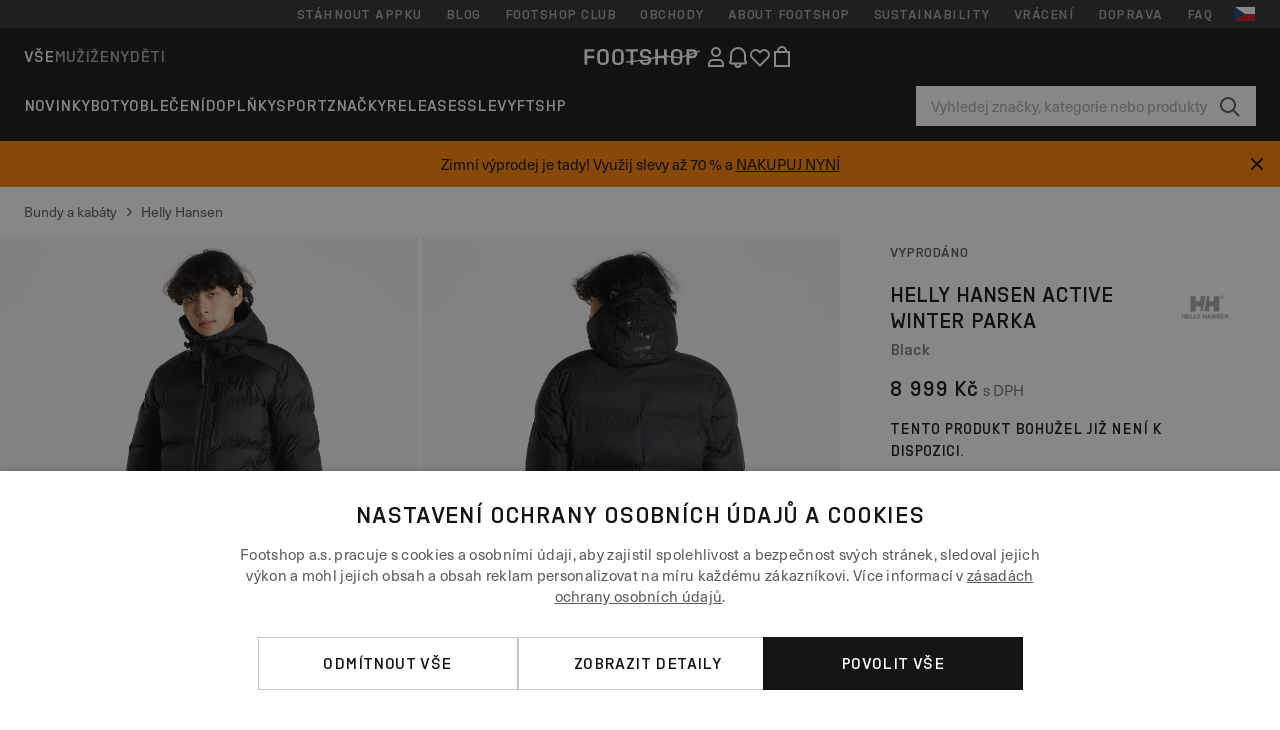

--- FILE ---
content_type: text/html; charset=UTF-8
request_url: https://www.footshop.cz/cs/bundy-a-kabaty/99640-helly-hansen-active-winter-parka-black.html
body_size: 52743
content:
<!DOCTYPE html>
<html lang="cs">
<head>
                
    
        <script>
            if ('serviceWorker' in navigator) {
                navigator.serviceWorker?.getRegistrations().then((registrations) => {
                    registrations.forEach((reg) => {
                        if (reg.active?.scriptURL?.includes('sw-fs.es6.js')) {
                            reg.unregister().then((success) => {
                                if (success) {
                                    window.location.reload();
                                }
                            });
                        }
                    });
                });
            }
        </script>
    

                
            <script>
                LUX=function(){function n(){return Date.now?Date.now():+new Date}var r,e=n(),t=window.performance||{},a=t.timing||{navigationStart:(null===(r=window.LUX)||void 0===r?void 0:r.ns)||e};function o(){return t.now?(r=t.now(),Math.floor(r)):n()-a.navigationStart;var r}(LUX=window.LUX||{}).ac=[],LUX.addData=function(n,r){return LUX.cmd(["addData",n,r])},LUX.cmd=function(n){return LUX.ac.push(n)},LUX.getDebug=function(){return[[e,0,[]]]},LUX.init=function(){return LUX.cmd(["init"])},LUX.mark=function(){for(var n=[],r=0;r<arguments.length;r++)n[r]=arguments[r];if(t.mark)return t.mark.apply(t,n);var e=n[0],a=n[1]||{};void 0===a.startTime&&(a.startTime=o());LUX.cmd(["mark",e,a])},LUX.markLoadTime=function(){return LUX.cmd(["markLoadTime",o()])},LUX.measure=function(){for(var n=[],r=0;r<arguments.length;r++)n[r]=arguments[r];if(t.measure)return t.measure.apply(t,n);var e,a=n[0],i=n[1],u=n[2];e="object"==typeof i?n[1]:{start:i,end:u};e.duration||e.end||(e.end=o());LUX.cmd(["measure",a,e])},LUX.send=function(){return LUX.cmd(["send"])},LUX.ns=e;var i=LUX;if(window.LUX_ae=[],window.addEventListener("error",(function(n){window.LUX_ae.push(n)})),window.LUX_al=[],"function"==typeof PerformanceObserver&&"function"==typeof PerformanceLongTaskTiming){var u=new PerformanceObserver((function(n){for(var r=n.getEntries(),e=0;e<r.length;e++)window.LUX_al.push(r[e])}));try{u.observe({type:"longtask"})}catch(n){}}return i}();
                LUX.minMeasureTime = 8000;
                LUX.samplerate = 15;

                window.addEventListener('CookiebotOnAccept', function () {
                    if (window.Cookiebot.consent.statistics) {
                        var scScript = document.createElement("script");
                        scScript.src = "https://cdn.speedcurve.com/js/lux.js?id=4440732824";
                        scScript.async = true;
                        scScript.crossorigin = "anonymous";
                        document.body.appendChild(scScript);
                    }
                });

                window.addEventListener('CookieScriptCategory-performance', function () {
                    var scScript = document.createElement("script");
                    scScript.src = "https://cdn.speedcurve.com/js/lux.js?id=4440732824";
                    scScript.async = true;
                    scScript.crossorigin = "anonymous";
                    document.body.appendChild(scScript);
                });
            </script>
        
        <script>
            LUX?.addData('web_view', 0);
        </script>
    
            <meta name="apple-itunes-app" content="app-id=1667088153">
    
        <meta charset="utf-8"/>
    <title>Bundy a kabáty Helly Hansen Active Winter Parka Black (53171-990) | Footshop</title>
    <meta name="viewport" id="fsViewport" content="width=device-width, initial-scale=1, maximum-scale=5"/>
            <meta name="description" content="Helly Hansen Active Winter Parka Black za skvělou cenu 7 199 Kč s dostupností ihned a možností vrácení zdarma najdete jen na Footshop.cz/cs/!"/>
            <meta name="apple-mobile-web-app-capable" content="yes"/>
                <meta name="robots" content="index,follow"/>
    
    <script>var dataLayer = dataLayer || [];(function () {if (typeof Intl !== 'undefined' && Intl.hasOwnProperty('PluralRules')) {return;}var url = 'https://polyfill.io/v3/polyfill.min.js?features=Intl.~locale.cs';var script = document.createElement('script');script.src = url;script.async = false;script.type = 'text/javascript';document.getElementsByTagName('head')[0].appendChild(script);})();window.dist_webpack_uri = "https://static.ftshp.digital/themes/default-bootstrap/dist/webpack/";</script>

            <link rel="preconnect" href="https://static.ftshp.digital" crossorigin>
<link rel="preconnect" href="https://use.typekit.net" crossorigin>
<link rel="preconnect" href="https://p.typekit.net" crossorigin>
    
        

    
            <link rel="preload" href="https://static.ftshp.digital/themes/default-bootstrap/fonts/foot-medium.woff2" as="font" type="font/woff2" crossorigin><style>@font-face {font-family: 'foot';src: url('https://static.ftshp.digital/themes/default-bootstrap/fonts/foot-medium.woff2') format('woff2'),url('https://static.ftshp.digital/themes/default-bootstrap/fonts/foot-medium.woff') format('woff');font-weight: 500;font-style: normal;font-display: fallback;}:root {--font-family-accent: 'foot', 'neue-haas-unica', -apple-system, BlinkMacSystemFont, "Segoe UI", "Roboto", "Oxygen", "Ubuntu", "Helvetica Neue", Arial, sans-serif;--font-family-base: 'neue-haas-unica', -apple-system, BlinkMacSystemFont, "Segoe UI", "Roboto", "Oxygen", "Ubuntu", "Helvetica Neue", Arial, sans-serif;}</style>
        
        <script>
            (function (d) {
                var config = {kitId: 'hnc4kin',scriptTimeout: 3000,async: true},h = d.documentElement,t = setTimeout(function () {h.className = h.className.replace(/\bwf-loading\b/g, '') + ' wf-inactive';}, config.scriptTimeout),tk = d.createElement("script"),f = false,s = d.getElementsByTagName("script")[0],a;
                h.className += " wf-loading";tk.src = 'https://use.typekit.net/' + config.kitId + '.js';tk.async = true;
                tk.onload = tk.onreadystatechange = function () {a = this.readyState;if (f || a && a !== 'complete' && a !== 'loaded') {return;}f = true;clearTimeout(t);try {Typekit.load(config);} catch (e) {}};
                s.parentNode.insertBefore(tk, s);
            })(document);
        </script>
    

            <script>(function (w, d) {var fallbackListener = true;w.addEventListener('DOMContentLoaded', bindCritCssFallback);w._fs_critCssLoad = function (link) {link.onload = null;link.rel = 'stylesheet';if (!fallbackListener) {return;}w.removeEventListener('DOMContentLoaded', bindCritCssFallback);fallbackListener = false;};function bindCritCssFallback() {d.querySelectorAll('[rel=preload][as=style][data-critical]').forEach(function (link) {w._fs_critCssLoad(link);});}})(window, document);</script><script type="application/ld+json">{"@context": "https://schema.org","@type": "WebSite","url": "https://www.footshop.cz/cs/","potentialAction": {"@type": "SearchAction","target": "https://www.footshop.cz/cs/search?search_query={search_query}","query-input": "required name=search_query"}}</script>



    
        

    
        

    
        

    
        

    
        

    
        

            <style>.Collapsible_body_3NBIi{transition:max-height .3s;overflow:hidden}.Icon_icon_1eZny{--iconSize:22px;display:block;flex-shrink:0;width:var(--iconSize);height:var(--iconSize)}.Icon_icon_1eZny svg{display:block;width:100%;height:100%;fill:currentColor}.Icon_icon_1eZny.Icon_small_2uT4t{--iconSize:14px}.Icon_icon_1eZny.Icon_medium_1usJe{--iconSize:28px}.Icon_icon_1eZny.Icon_large_rpIsM{--iconSize:50px}.Icon_icon_1eZny.Icon_inline_1wiwj{display:inline-block;vertical-align:bottom}.AccordionItem_wrapper_1PJWg.AccordionItem_default_zIqA3:last-of-type{border-bottom:1px solid #e6e6e6}.AccordionItem_body_1koDg{padding-bottom:20px}.AccordionItem_header_2d3LJ.AccordionItem_default_zIqA3{border-top:1px solid #e6e6e6}.AccordionItem_headerInner_3bNLI{--spacing:12px;display:flex;align-items:center;margin-left:calc(var(--spacing)*-1);margin-right:calc(var(--spacing)*-1);padding:15px var(--spacing);font-family:var(--font-family-accent);text-transform:var(--text-transform)}@media only screen and (min-width:769px){.AccordionItem_headerInner_3bNLI{--spacing:24px}}@media only screen and (min-width:991px){.AccordionItem_headerInner_3bNLI{--spacing:0}}.AccordionItem_headerLabel_3P8-d{flex:1}.AccordionItem_header_2d3LJ.AccordionItem_default_zIqA3 .AccordionItem_headerLabel_3P8-d{margin-right:12px;color:var(--color-typo-accent)}.AccordionItem_header_2d3LJ.AccordionItem_headerLineMiddle_2oLzG .AccordionItem_headerLabel_3P8-d{position:relative;display:flex;align-items:center;font-size:1.375rem;line-height:1.2727}@media only screen and (min-width:991px){.AccordionItem_header_2d3LJ.AccordionItem_headerLineMiddle_2oLzG .AccordionItem_headerLabel_3P8-d{font-size:1.5rem;line-height:1.25}}.AccordionItem_header_2d3LJ.AccordionItem_headerLineMiddle_2oLzG .AccordionItem_headerLabel_3P8-d:after{content:"";height:1px;width:100%;margin:0 30px;background-color:currentColor}.AccordionItem_headerIcon_1N9kb{flex:none;width:22px;height:22px;transition:transform .3s}.AccordionItem_headerIcon_1N9kb.AccordionItem_isExpanded_3rG7W{transform:rotate(180deg)}.AccordionItem_headerIcon_1N9kb svg{fill:currentColor}.Avatar_avatar_oiPSI{padding-top:10px}.Avatar_avatarMediaAlign_YPz5u{align-items:center}.Avatar_avatarImageWrapper_2blMU{display:flex;justify-content:center}.Avatar_avatarImage_3TVLE{width:32px;height:32px;border-radius:50%;object-fit:cover;aspect-ratio:1}.Avatar_username_pEXMr{margin:0;padding:0;font-family:var(--font-family-accent);font-weight:500;white-space:nowrap;overflow:hidden;text-overflow:ellipsis;max-width:200px}.Avatar_username_pEXMr.Avatar_usernameLight_3cPRt{color:#fff}.Avatar_username_pEXMr.Avatar_usernameDark_3jXem{color:var(--color-typo-accent)}.Heading_heading_1dtHt{margin:0;text-transform:var(--text-transform)}.Heading_heading_1dtHt.Heading_inherit_2pzfx{color:inherit}.Heading_heading_1dtHt.Heading_center_2suB5{text-align:center}.Heading_heading_1dtHt.Heading_right_1jsuG{text-align:right}.Heading_heading_1dtHt.Heading_margin_Zz8sK{margin-bottom:15px}.Heading_heading_1dtHt.Heading_marginSmall_3q2Hd{margin-bottom:10px}@media only screen and (min-width:769px){.Heading_withLinkWrapper_3jshm{display:flex;align-items:baseline;justify-content:space-between;gap:15px}}.Heading_withLinkWrapper_3jshm.Heading_margin_Zz8sK{margin-bottom:15px}button.Link_link_2imKr{-webkit-appearance:none;background:none;cursor:pointer;height:auto;padding:0;border:none}.Link_link_2imKr{color:var(--color-typo-accent);text-decoration:underline;font-family:var(--font-family-accent)}.Link_link_2imKr:hover{color:var(--color-typo-accent);text-decoration:none}.Link_link_2imKr.Link_simple_1wBgg{color:var(--color-typo-base);font-family:var(--font-family-base)}.Link_link_2imKr.Link_bold_1H4kf{font-weight:var(--font-weight-accent)}.Link_link_2imKr.Link_small_26ejO{font-size:.875rem;line-height:1.4286}.Link_link_2imKr.Link_uppercase_1pPXw{text-transform:var(--text-transform)}.Link_link_2imKr.Link_light_kK6Dj{color:#fff}.Link_link_2imKr.Link_gray_3vv-u{color:var(--color-typo-minor)}.Link_link_2imKr.Link_noUnderline_1GWwa{text-decoration:none}.Link_link_2imKr.Link_noUnderline_1GWwa:focus,.Link_link_2imKr.Link_noUnderline_1GWwa:hover{text-decoration:underline}.Link_link_2imKr.Link_hasHitArea_QYnZR{padding-top:4px;padding-bottom:4px}.Spinner_wrapper_yB8fX{font-size:0;line-height:0;overflow:hidden;text-align:center;vertical-align:middle}.Spinner_spinner_3opjr{animation:Spinner_rotate_1VLwi .5s linear infinite;vertical-align:middle}@keyframes Spinner_rotate_1VLwi{0%{transform:rotate(0deg)}to{transform:rotate(1turn)}}.Button_button_3Q-lF{--minHeight:50px;--minWidth:240px;--lineHeightPx:22px;-webkit-appearance:none;display:block;background:none;cursor:pointer;height:auto;margin:0;padding:0;border:0;outline:none;display:inline-flex;align-items:center;justify-content:center;min-width:var(--minWidth);min-height:var(--minHeight);padding:calc(var(--minHeight)/2 - var(--lineHeightPx)/2 - var(--border)) 15px;border:var(--border) solid;border-radius:var(--border-radius-base);font-family:var(--font-family-accent);font-size:.9375rem;line-height:1.4667;font-weight:var(--font-weight-accent);text-transform:var(--text-transform);transition:background-color .3s,border-color .3s}@media only screen and (min-width:991px){.Button_button_3Q-lF{--minHeight:40px}}a.Button_button_3Q-lF{text-decoration:none}.Button_button_3Q-lF:disabled{cursor:not-allowed}.Button_button_3Q-lF.Button_hasLeftIcon_TT0np:after,.Button_button_3Q-lF.Button_hasRightIcon_3EWu6:before,.Button_button_3Q-lF.Button_pseudoIcon_3UMXE{content:"";display:block;width:22px;height:22px}.Button_button_3Q-lF.Button_hasLeftIcon_TT0np:after{margin-left:8px}.Button_button_3Q-lF.Button_hasRightIcon_3EWu6:before{margin-right:8px}.Button_button_3Q-lF.Button_spaceBetween_3-uAP{justify-content:space-between}.Button_icon_TdZ70{pointer-events:none}.Button_icon_TdZ70 svg{display:block;width:22px;height:22px;fill:currentColor}.Button_icon_TdZ70.Button_leftIcon_1MabP{margin-right:8px}.Button_icon_TdZ70.Button_rightIcon_1xSXp{margin-left:8px}.Button_customContentWrapper_1A8eE{flex:1}.ButtonBar_buttonBar_E7Ffs{display:flex;gap:10px}.ButtonBar_buttonBar_E7Ffs.ButtonBar_columnCenter_1eI3I,.ButtonBar_buttonBar_E7Ffs.ButtonBar_columnFullWidth_xZDYs{flex-direction:column}.ButtonBar_buttonBar_E7Ffs.ButtonBar_columnFullWidth_xZDYs{width:100%}.ButtonBar_buttonBar_E7Ffs.ButtonBar_columnFullWidth_xZDYs button{min-width:auto}.ButtonBar_buttonBar_E7Ffs.ButtonBar_columnCenter_1eI3I{align-items:center}.ButtonBar_buttonBar_E7Ffs.ButtonBar_rowLeft_eQoMp,.ButtonBar_buttonBar_E7Ffs.ButtonBar_rowRight_dYnFg,.ButtonBar_buttonBar_E7Ffs.ButtonBar_rowSpaceBetween_2aeQt{flex-direction:row}.ButtonBar_buttonBar_E7Ffs.ButtonBar_rowRight_dYnFg{justify-content:flex-end}.ButtonBar_buttonBar_E7Ffs.ButtonBar_rowSpaceBetween_2aeQt{justify-content:space-between}.ButtonBar_buttonBar_E7Ffs.ButtonBar_rowStretch_Snv3z{flex-direction:row}.ButtonBar_buttonBar_E7Ffs.ButtonBar_rowStretch_Snv3z>:first-child{flex:auto}.ButtonBar_buttonBar_E7Ffs.ButtonBar_rowStretch_Snv3z>*+*{margin-left:2px}.ButtonBar_buttonBar_E7Ffs.ButtonBar_reverse_1MTMO.ButtonBar_rowLeft_eQoMp,.ButtonBar_buttonBar_E7Ffs.ButtonBar_reverse_1MTMO.ButtonBar_rowRight_dYnFg,.ButtonBar_buttonBar_E7Ffs.ButtonBar_reverse_1MTMO.ButtonBar_rowSpaceBetween_2aeQt{flex-direction:row-reverse}.ButtonBar_buttonBar_E7Ffs.ButtonBar_reverse_1MTMO.ButtonBar_columnCenter_1eI3I,.ButtonBar_buttonBar_E7Ffs.ButtonBar_reverse_1MTMO.ButtonBar_columnFullWidth_xZDYs{flex-direction:column-reverse}.IconButton_iconButton_1E_1G{--iconBtnSize:46px;-webkit-appearance:none;display:block;background:none;cursor:pointer;height:auto;margin:0;padding:0;border:0;outline:none;display:inline-flex;align-items:center;justify-content:center;width:var(--iconBtnSize);height:var(--iconBtnSize);border-radius:50%;color:inherit;transition-duration:.3s;transition-property:background-color,color}.ControlButton_control_1Dkdq{--minHeight:0;--minWidth:0;--border:1px;--vertical-padding:15px;--horizontal-padding:10px;padding:var(--vertical-padding) var(--horizontal-padding);border-color:#c8c8c8;background-color:#fff;font-family:var(--font-family-base);text-transform:none;font-weight:400;color:var(--color-typo-base)}.ControlButton_control_1Dkdq.ControlButton_large_1_j4o{--vertical-padding:15px;--horizontal-padding:15px}.ControlButton_control_1Dkdq.ControlButton_base_1uzSY{--vertical-padding:10px;min-width:44px}.ControlButton_control_1Dkdq.ControlButton_small_1AIno{--vertical-padding:5px;--horizontal-padding:10px;font-size:.8125rem;line-height:1.5385}.ControlButton_control_1Dkdq:focus,.ControlButton_control_1Dkdq:hover{border-color:#141414;color:var(--color-typo-accent)}.ControlButton_control_1Dkdq.ControlButton_selected_1Dx_V{position:relative;color:var(--color-typo-accent);font-weight:var(--font-weight-accent)}.ControlButton_control_1Dkdq.ControlButton_selected_1Dx_V:after{content:"";position:absolute;inset:calc(var(--border)*-1);border:2px solid var(--color-typo-accent);pointer-events:none}.ControlButton_control_1Dkdq.ControlButton_cta_1DsIF{background-color:var(--color-typo-accent);border-color:var(--color-typo-accent);color:#fff}.ControlButton_control_1Dkdq.ControlButton_cta_1DsIF:focus,.ControlButton_control_1Dkdq.ControlButton_cta_1DsIF:hover{background-color:var(--color-typo-base)}.Dropdown_dropdown_1ANMw{margin:0 auto 15px;max-width:320px;position:relative;text-align:left;z-index:1}.Dropdown_dropdown_1ANMw.Dropdown_fullWidth_1OfGF{max-width:none;width:100%}.Dropdown_dropdown_1ANMw .Dropdown_activeItem_1ZBub{background-color:#fff;display:block;line-height:42px;margin-bottom:0;padding:0 30px 0 15px;position:relative;cursor:pointer;font-size:16px;border-radius:var(--border-radius-base)}.Dropdown_dropdown_1ANMw .Dropdown_activeItem_1ZBub .Dropdown_arrowDown_2l9BW{position:absolute;right:10px;top:50%;transform:translateY(-50%) rotate(0deg);transition:all .5s;fill:#141414}.Dropdown_content_2WUT0.Dropdown_outlined_rwYtW .Dropdown_activeItem_1ZBub,.Dropdown_content_2WUT0.Dropdown_outlined_rwYtW .Dropdown_dropdownContent_mrld7{border:1px solid #c8c8c8;transition:border-color .3s}.Dropdown_content_2WUT0.Dropdown_outlined_rwYtW .Dropdown_activeItem_1ZBub{line-height:50px;overflow:hidden;text-overflow:ellipsis;white-space:nowrap}.Dropdown_content_2WUT0.Dropdown_outlined_rwYtW .Dropdown_activeItem_1ZBub .Dropdown_arrowDown_2l9BW{fill:var(--color-typo-accent)}@media only screen and (min-width:991px){.Dropdown_content_2WUT0.Dropdown_outlined_rwYtW .Dropdown_activeItem_1ZBub,.Dropdown_content_2WUT0.Dropdown_outlined_rwYtW .Dropdown_item_3p7pi{line-height:40px}}.Checkbox_checkbox_aOsMM label{display:flex;cursor:pointer}.Checkbox_checkbox_aOsMM input{display:none}.Checkbox_tick_3rzHE{flex:none;display:flex;align-items:center;justify-content:center;width:20px;height:20px;margin:1px;border:1px solid #c8c8c8;transition:background-color .3s,border .3s}input:checked+.Checkbox_tick_3rzHE,label:hover .Checkbox_tick_3rzHE{border-color:var(--color-typo-accent)}input:checked+.Checkbox_tick_3rzHE{background-color:var(--color-typo-accent)}input:disabled+.Checkbox_tick_3rzHE{background-color:#f2f2f2;border-color:#e6e6e6}.Checkbox_tick_3rzHE.Checkbox_radio_3Qaxa{border-radius:50%}input:checked+.Checkbox_tick_3rzHE.Checkbox_radio_3Qaxa{background-color:#fff;border-width:7px}.Checkbox_tick_3rzHE.Checkbox_error_17vNJ{border-color:#e00600}input:checked+.Checkbox_tick_3rzHE .Checkbox_icon_1D0N8{display:block;width:12px;height:6px;margin-top:-3px;border-left:2px solid #fff;border-bottom:2px solid #fff;border-right-color:#fff;border-top-color:#fff;transform:rotate(-45deg)}.Checkbox_label_25oCH{flex:1;margin-left:10px;line-height:22px;color:var(--color-typo-base)}.Background_wrapper_2ddIy{animation-duration:1.5s;animation-fill-mode:forwards;animation-iteration-count:infinite;animation-name:Background_placeholderShimmer_3wPa7;animation-timing-function:linear;background:#f8f8f8;background-image:linear-gradient(90deg,#f8f8f8 0,#edeef1 20%,#f8f8f8 40%,#f8f8f8);background-repeat:no-repeat;background-size:800px 100%;bottom:0;left:0;position:absolute;right:0;top:0}.Background_wrapper_2ddIy.Background_dark_1RNei{background-color:#141414;background-image:linear-gradient(90deg,#141414 0,#141414 20%,#141414 40%,#141414)}@keyframes Background_placeholderShimmer_3wPa7{0%{background-position:-1000px 0}to{background-position:1000px 0}}.Line_wrapper_2lYI6{position:relative}.Line_wrapper_2lYI6+.Line_wrapper_2lYI6{margin-top:5px}@media only screen and (min-width:769px){.Line_wrapper_2lYI6+.Line_wrapper_2lYI6{margin-top:10px}}.TallCard_anchor_3c_dP{display:block;text-decoration:none}.TallCard_anchor_3c_dP:hover{text-decoration:underline}.TallCard_anchor_3c_dP:hover.TallCard_light_1eAAe{color:#fff}.TallCard_anchor_3c_dP:hover.TallCard_dark_2P4As{color:#000}.TallCard_image_1yHkh{display:block;width:100%;object-fit:cover;aspect-ratio:3/4;border-radius:var(--border-radius-base)}.HorizontalList_wrapper_35ZDh{position:relative;width:100%;overflow:hidden}.HorizontalList_wrapper_35ZDh.HorizontalList_gradient_1niv1:after,.HorizontalList_wrapper_35ZDh.HorizontalList_gradient_1niv1:before{content:"";position:absolute;top:0;z-index:1;width:100px;height:100%;opacity:0;pointer-events:none}.HorizontalList_wrapper_35ZDh.HorizontalList_gradient_1niv1:before{left:0;background-image:linear-gradient(270deg,transparent,var(--gradient-color,#fff))}.HorizontalList_wrapper_35ZDh.HorizontalList_gradient_1niv1:after{right:0;background-image:linear-gradient(90deg,transparent,var(--gradient-color,#fff))}.HorizontalList_wrapper_35ZDh.HorizontalList_isLeftGradientVisible_2zox9:before,.HorizontalList_wrapper_35ZDh.HorizontalList_isRightGradientVisible_29E-H:after{opacity:1}.HorizontalList_grid_2OjuH{display:grid;grid-auto-flow:column;grid-auto-columns:var(--itemWidth);width:100%;padding-left:12px;padding-right:12px;pointer-events:all;overflow-x:auto;-ms-overflow-style:none;scrollbar-width:none}@media only screen and (min-width:769px){.HorizontalList_grid_2OjuH{padding-left:24px;padding-right:24px}}@media only screen and (min-width:1701px){.HorizontalList_grid_2OjuH:not(.HorizontalList_sideSpaceForce_16BuC){padding-left:0;padding-right:0}}.HorizontalList_grid_2OjuH::-webkit-scrollbar{display:none}.HorizontalList_grid_2OjuH.HorizontalList_oneInView_1Bl96{--itemWidth:62%}@media only screen and (min-width:561px){.HorizontalList_grid_2OjuH.HorizontalList_oneInView_1Bl96{--itemWidth:65%}}.HorizontalList_grid_2OjuH.HorizontalList_twoInView_FNTEJ{--itemWidth:45%}@media only screen and (min-width:561px){.HorizontalList_grid_2OjuH.HorizontalList_twoInView_FNTEJ{--itemWidth:47.5%}}.HorizontalList_grid_2OjuH.HorizontalList_threeInView_2GyHt{--itemWidth:28%}.HorizontalList_grid_2OjuH.HorizontalList_fourInView_3FMrD{--itemWidth:22%}.HorizontalList_grid_2OjuH.HorizontalList_fiveInView_2Waah{--itemWidth:18%}.HorizontalList_grid_2OjuH.HorizontalList_eightInView_2HRMQ{--itemWidth:11%}.HorizontalList_grid_2OjuH.HorizontalList_auto_1Ednj{--itemWidth:max-content;scrollbar-width:none}.HorizontalList_grid_2OjuH.HorizontalList_auto_1Ednj::-webkit-scrollbar{display:none}.HorizontalList_grid_2OjuH.HorizontalList_withoutGap_2q6Nv{gap:10px}.HorizontalList_grid_2OjuH.HorizontalList_withoutLeftSideSpace_2eSFh{padding-left:0}.HorizontalList_arrow_mu2K6{position:absolute;top:50%;z-index:2;padding:5px;border-radius:var(--border-radius-base);border:1px solid var(--color-typo-base);background-color:#fff;color:var(--color-typo-base);transform:translateY(-50%);transition:color .3s,border-color .3s}.HorizontalList_arrow_mu2K6.HorizontalList_prev_3kB28{left:12px}@media only screen and (min-width:561px){.HorizontalList_arrow_mu2K6.HorizontalList_prev_3kB28{left:24px}}@media only screen and (min-width:1701px){.HorizontalList_arrow_mu2K6.HorizontalList_prev_3kB28{left:0}}.HorizontalList_arrow_mu2K6.HorizontalList_next_nwzEY{right:12px}@media only screen and (min-width:561px){.HorizontalList_arrow_mu2K6.HorizontalList_next_nwzEY{right:24px}}@media only screen and (min-width:1701px){.HorizontalList_arrow_mu2K6.HorizontalList_next_nwzEY{right:0}}.HorizontalList_arrow_mu2K6:hover{border-color:var(--color-typo-accent);color:var(--color-typo-accent)}.BaseContainer_wrapper_a2vvb{padding-left:12px;padding-right:12px}@media only screen and (min-width:769px){.BaseContainer_wrapper_a2vvb{padding-left:24px;padding-right:24px}}@media only screen and (min-width:1701px){.BaseContainer_wrapper_a2vvb{padding-left:0;padding-right:0}}.Box_wrapper_1IRhW{position:relative}.Box_container_2x5Rx,.Box_content_CAuvl,.Box_image_3ImFu{position:absolute;top:0;bottom:0;left:0;right:0;overflow:hidden}.Box_image_3ImFu{width:100%;height:100%;object-fit:cover;background-color:#f8f8f8}.FullSizeContainer_wrapper_YAFac{width:100%;height:100%;left:0;position:absolute;top:0}.PageContainer_fullWrapper_1mC_U{display:flow-root;width:100%;background-color:var(--backgroundColor)}.PageContainer_wrapper_Isqhi{max-width:1700px;margin-left:auto;margin-right:auto}.Section_wrapper_1PAlW{margin-top:40px;margin-bottom:40px}@media only screen and (min-width:769px){.Section_wrapper_1PAlW{margin-top:60px;margin-bottom:60px}}@media only screen and (min-width:769px){.Section_wrapper_1PAlW.Section_large_dfJjE{margin-top:80px;margin-bottom:80px}}.Section_wrapper_1PAlW.Section_wide_2UCa-{width:100%}.Section_wrapper_1PAlW.Section_disableSpacingTop_3FsL6{margin-top:0}.StripeContainer_wrapper_3QIBY>*{display:block}.StripeContainer_wrapper_3QIBY>*+*{margin-top:10px}@media only screen and (min-width:769px){.StripeContainer_wrapper_3QIBY{display:flex;flex-flow:row nowrap;justify-content:space-between;gap:15px}.StripeContainer_wrapper_3QIBY>*{flex:.5}.StripeContainer_wrapper_3QIBY>*+*{margin-top:0}}.TextContainer_wrapper_1LGnR{max-width:100ch}.BoxRatio_wrapper_1HVuG{position:relative;padding-top:100%}@media only screen and (min-width:769px){.BoxRatio_wrapper_1HVuG{padding-top:75%}}.BoxSquare_wrapper_3KWQm{position:relative;padding-top:100%}.Product_info_2BgOv{padding:10px 0}.ProductCarousel_item_1ww_8{padding:8px}.ProductCarousel_wrapper_2PAka{margin:auto;max-width:1320px}.ProductList_item_21-w4{display:inline-block;min-width:155px;padding:4px;white-space:normal;width:48%}.ProductList_bulky_20FnV .ProductList_item_21-w4{min-width:275px;width:80%}.ProductList_swipeMix_h_ISA .ProductList_item_21-w4{min-width:79%}.ProductList_medium_1_MZO .ProductList_item_21-w4{min-width:auto;width:33.33%}@media only screen and (min-width:769px){.ProductList_item_21-w4{width:25%}.ProductList_bulky_20FnV .ProductList_item_21-w4{width:40%}.ProductList_medium_1_MZO .ProductList_item_21-w4{width:33.33%}.ProductList_swipeMix_h_ISA .ProductList_item_21-w4{padding:8px;min-width:0;width:100%}}.ProductList_wrapper_3iPwh{margin:auto;max-width:1320px;padding:0 15px;overflow-x:auto;overflow-y:hidden;white-space:nowrap;-webkit-overflow-scrolling:touch}.ProductList_swipeMix_h_ISA{display:flex;flex:1;padding:0;max-width:none}.FilterBar_mobileFilters_2J4Ei{padding:24px 0 20px}.FilterBar_mobileFilters_2J4Ei:after{clear:both;content:"";display:table}.FilterBar_mobileFilters_2J4Ei .FilterBar_buttonPlaceholder_x4F1P{height:50px;width:100%}.FilterBar_mobileFilters_2J4Ei .FilterBar_button_82R9M{background-color:#fff;color:var(--color-typo-accent);border:2px solid var(--color-typo-accent);display:block;padding:12px 60px 12px 15px;position:relative;text-transform:uppercase;z-index:1;font-family:var(--font-family-accent)}.FilterBar_mobileFilters_2J4Ei .FilterBar_button_82R9M .FilterBar_count_JxDqb{background-color:var(--color-typo-accent);color:#fff;display:inline-block;position:absolute;right:40px;text-align:center;top:50%;transform:translateY(-50%);width:22px}.FilterBar_mobileFilters_2J4Ei .FilterBar_button_82R9M svg{position:absolute;right:10px;top:13px;width:24px;height:24px;fill:var(--color-typo-accent)}.FilterBar_mobileFilters_2J4Ei .FilterBar_button_82R9M.FilterBar_pinned_2KPgS{position:fixed;top:45px;left:0;right:0;z-index:4;animation:FilterBar_fadeIn_1nBrx .3s}.FilterBar_mobileFilters_2J4Ei .FilterBar_sorting_3khWI{margin:10px 0 0;max-width:none}@media only screen and (min-width:769px){.FilterBar_mobileFilters_2J4Ei{padding:30px 8px 22px}.FilterBar_mobileFilters_2J4Ei .FilterBar_sorting_3khWI{margin-top:0;margin-left:15px}}.FilterBar_pinnedButton_3b7C4{position:fixed;top:50px;left:0;right:0;z-index:4;background-color:#fff;animation:FilterBar_fadeIn_1nBrx .3s}.FilterBar_buttonInner_1Dl-I{display:flex;align-items:center}.FilterBar_productsCount_pl6Dl{font-family:var(--font-family-base);font-weight:400;color:#aaa;padding-left:10px}.FilterBar_filtersCount_MsAYe{flex:none;display:block;min-width:22px;margin-left:auto;background-color:#fff;color:var(--color-typo-accent);margin-right:10px}.FilterBar_pinnedButton_3b7C4 .FilterBar_filtersCount_MsAYe{background-color:var(--color-typo-accent);color:#fff}.ChatWithUs_wrapper_2DWFG{position:fixed;bottom:18px;right:18px;z-index:1080}.ChatWithUs_button_2QI2w{display:flex;align-items:center;justify-content:center;width:60px;height:60px;border:0;border-radius:50%;background-color:var(--color-chatbot-bg);cursor:pointer}@media only screen and (min-width:769px){.ChatWithUs_button_2QI2w{z-index:18}}.h0,.h1,.h2,.h3,.h4,.h5,.h6,h1,h2,h3,h4,h5,h6{font-family:var(--font-family-accent);font-weight:var(--font-weight-accent);color:var(--color-typo-accent)}.h0{font-size:2rem;line-height:1.25}@media only screen and (min-width:991px){.h0{font-size:2.625rem;line-height:1.1905}}.h1,h1{font-size:1.75rem;line-height:1.2143}@media only screen and (min-width:991px){.h1,h1{font-size:2rem;line-height:1.25}}.h2,h2{font-size:1.375rem;line-height:1.2727}@media only screen and (min-width:991px){.h2,h2{font-size:1.5rem;line-height:1.25}}.h3,h3{font-size:1.25rem;line-height:1.3}.h4,h4{font-size:1.125rem;line-height:1.3333}.h5,.h6,h5,h6{font-size:.9375rem;line-height:1.4667}a{color:var(--color-typo-base);text-decoration:underline;transition:color .3s}a:hover{text-decoration:none}p{margin-bottom:15px}b,strong{font-weight:var(--font-weight-accent)}.fs-p-r{position:relative}.fs-mt-xsmall{margin-top:5px}.fs-mt-small{margin-top:10px}.fs-mt-base{margin-top:15px}.fs-mt-large{margin-top:30px}.fs-mb-base{margin-bottom:15px}.fs-mb-large{margin-bottom:30px}.fs-ta-center{text-align:center}._vihi{position:absolute;top:-9999px;left:-9999px;bottom:auto;right:auto;height:0;width:0;visibility:hidden}body,html{min-height:100%}body{margin:0;padding-top:45px;background-color:var(--color-layout-bg);font-family:var(--font-family-base);font-size:.9375rem;line-height:1.4667;color:var(--color-typo-base);overflow-x:hidden}body *{box-sizing:border-box}@media only screen and (min-width:991px){body,body[class]{padding-top:0}}body.lang_el *{text-transform:none!important}img{max-width:100%}.grecaptcha-badge{visibility:hidden}.is-ios *{cursor:pointer}.wrapper,.wrapper--bigger{clear:both;display:block;margin:0 auto;max-width:950px;padding-left:15px;padding-right:15px}.wrapper--bigger:after,.wrapper:after{clear:both;content:"";display:table}@media only screen and (min-width:769px){.wrapper,.wrapper--bigger{padding-left:0;padding-right:0}}.wrapper--bigger{max-width:1320px}button,input,select,textarea{background:#fff;border:none;color:var(--color-typo-base);font-family:var(--font-family-base);font-size:.9375rem;line-height:1.4667;outline:none;padding:5px 1em;transition:border-color .3s,box-shadow .3s;-webkit-appearance:none}button{cursor:pointer}input[disabled]{color:#d0d0d0;cursor:default}input,select{height:32px}table{border-collapse:collapse;display:block;height:100%;overflow-x:auto;width:100%}table td,table th{padding:10px}table.bordered td,table.bordered th{border:1px solid #aaa}table.dark .price{font-size:1em;font-weight:400}table.dark thead th{background-color:#5a5a5a;color:#fff;font-size:14px;padding:15px 10px;text-transform:uppercase}table.dark tbody td{background-color:#f2f2f2;padding:20px 5px}table.gray tfoot td{background-color:initial}table.gray tfoot tr{border-color:transparent}table.gray thead th{color:#aaa;font-size:14px;padding-bottom:10px;text-transform:uppercase}table.gray td{background-color:#f2f2f2}table.ordered-products .price,table.ordered-products tfoot{text-align:right!important}table.thin td{padding:5px}table.vertical-slim td{padding:1px 7px}@media only screen and (min-width:769px){table{display:table}table.dark td{border:none!important}table.gray tr{border-bottom:10px solid #fff}}table .responsive-table{width:100%;overflow-x:auto;margin-bottom:2em}table .responsive-table table{margin-bottom:0}.appear100-enter{max-height:0}.appear100-enter-active{max-height:100px;transition:all .7s linear}.appear100-exit{max-height:100px}.appear100-exit-active{max-height:0;transition:all .7s cubic-bezier(0,0,0,1)}.fade-enter{opacity:.01}.fade-enter-active{opacity:1;transition:.5s}.fade-exit{opacity:1}.fade-exit-active{opacity:.01;transition:.5s}.fastFade-enter{opacity:.01}.fastFade-enter-active{opacity:1;transition:.15s}.fastFade-exit{opacity:1}.fastFade-exit-active{opacity:.01;transition:.15s}.mediumFade-enter{opacity:.01}.mediumFade-enter-active{opacity:1;transition:.3s}.mediumFade-exit{opacity:1}.mediumFade-exit-active{opacity:.01;transition:.3s}.slideLeft-enter{transform:translateX(-100%)}.slideLeft-enter-active{transform:translateX(0);transition:.3s}.slideLeft-exit{transform:translateX(0)}.slideLeft-exit-active{transform:translateX(-100%);transition:.3s}.slideRight-enter{transform:translateX(100%)}.slideRight-enter-active{transform:translateX(0);transition:.3s}.slideRight-exit{transform:translateX(0)}.slideRight-exit-active{transform:translateX(100%);transition:.3s}.slideDown{will-change:transform}.slideDown-enter{transform:translateY(100%)}.slideDown-enter-active{transform:translateY(0);transition:.3s ease-out}.slideDown-exit{transform:translateY(0)}.slideDown-exit-active{transform:translateY(100%);transition:.3s ease-out}.Root_wrapper_3d4VU{padding-top:59px}@media only screen and (min-width:991px){.Root_wrapper_3d4VU{padding-top:0}}.FtshpLogo_logo_4u055{position:relative;display:inline-block;height:50px;overflow:hidden;color:currentColor}.FtshpLogo_logo_4u055 svg{fill:currentColor;padding:0;width:130px;height:50px;vertical-align:top}@media only screen and (max-width:390px){.FtshpLogo_logo_4u055 svg{width:100px}}@media only screen and (max-width:359px){.FtshpLogo_logo_4u055 svg{width:60px}}.FtshpLogo_logo_4u055 svg+svg{position:absolute;top:0;left:0}.QnsLogo_logo_2P5W2{display:flex;align-items:center;justify-content:center;height:50px;color:#0e5542}.QnsLogo_logo_2P5W2 svg{display:block;width:auto;height:24px;fill:currentColor}.CartIcon_cartIcon_2sCfU{position:relative;background:none;padding:0;margin:0;-webkit-appearance:none}.CartIcon_cartIcon_2sCfU svg{fill:currentColor}.UserIcon_userIcon_2Gddg{position:relative}.UserIcon_userIcon_2Gddg>a,.UserIcon_userIcon_2Gddg>button{color:currentColor}.UserIcon_userIcon_2Gddg svg{display:block;fill:currentColor;transition:fill .3s}.UserIcon_iconButton_jdGd4{-webkit-appearance:none;display:block;background:none;cursor:pointer;height:auto;margin:0;padding:0;border:0;outline:none}.UserIcon_userMenu_1Rrn7{position:absolute;top:100%;right:-162px;z-index:1;padding-top:18px;opacity:0;transform:scale(0);transform-origin:calc(100% - 162px) 10px}.UserIcon_userIcon_2Gddg:focus-within .UserIcon_userMenu_1Rrn7,.UserIcon_userIcon_2Gddg:hover .UserIcon_userMenu_1Rrn7{opacity:1;transform:scale(1)}.TopMenu_topLinks_3zLeY{list-style:none;margin:0;padding:0}.TopMenu_topLinks_3zLeY>li{display:inline-block;padding:0;position:relative}.TopMenu_topLinks_3zLeY>li>a,.TopMenu_topLinks_3zLeY>li>span{display:inline-block;padding:4px 12px;font-family:var(--font-family-accent);font-size:.8125rem;line-height:1.5385;text-decoration:none;letter-spacing:.5px;text-transform:var(--text-transform);color:var(--color-header-topbar-text)}.TopMenu_topLinks_3zLeY>li>a:hover{text-decoration:underline}.TopMenu_topLinks_3zLeY>li ul{display:none}.TopMenu_topLinks_3zLeY>li:hover ul{background:#fff;border:1px solid #c8c8c8;display:block;position:absolute;top:100%;left:-5px;z-index:2;margin:0;padding:0;width:250px}.TopMenu_topLinks_3zLeY>li:hover ul li{padding:0;display:block}.TopMenu_topLinks_3zLeY>li:hover ul li a{display:block;padding:9px 14px;white-space:nowrap;width:100%;text-decoration:none;color:var(--color-typo-base)}.TopMenu_topLinks_3zLeY>li:hover ul li a:hover{background-color:#f2f2f2}.CustomerListsIcon_wishIcon_qLX0a{position:relative;display:block;background:none;padding:0;margin:0;-webkit-appearance:none;cursor:pointer}.CustomerListsIcon_wishIcon_qLX0a svg{fill:currentColor}.NotificationsIcon_notificationsIcon_14Rrw{position:relative;background:none;padding:0;margin:0;-webkit-appearance:none;cursor:pointer;height:auto}.NotificationsIcon_notificationsIcon_14Rrw svg{fill:currentColor}.NotificationsArea_wrapper_3PviC{-webkit-overflow-scrolling:touch;background-color:#fff;overflow:hidden;position:fixed;width:100vw;height:100vh;bottom:0;left:0;top:0;z-index:1500}@media only screen and (min-width:769px){.NotificationsArea_wrapper_3PviC{position:absolute;top:100%;right:0;left:auto;bottom:auto;width:370px;height:auto;border:1px solid #c8c8c8}}.MainItem_mainItem_14OoY>a{position:relative;display:block;padding-top:9px;padding-bottom:9px;font-family:var(--font-family-accent);text-transform:var(--text-transform);text-decoration:none;color:currentColor}.MainItem_mainItem_14OoY.MainItem_open_1FxN4,.MainItem_mainItem_14OoY:hover{color:var(--color-header-accent)}.MainItem_mainItem_14OoY.MainItem_open_1FxN4>a:after,.MainItem_mainItem_14OoY:hover>a:after{content:"";position:absolute;inset:auto 0 5px 0;height:2px;background-color:var(--color-header-underline)}.MainItem_child_2v48z{position:absolute;top:100%;left:0;right:0;display:none;border-bottom:1px solid #e6e6e6;background:#fff}.MainItem_open_1FxN4 .MainItem_child_2v48z{display:block}.MainItem_childInner_12fhL{display:flex;justify-content:flex-start;padding:15px 0}.SearchIcon_icon_IyGIr{position:relative;background:none;padding:0;margin:0;cursor:pointer;height:auto;outline:revert}.SearchIcon_icon_IyGIr svg{fill:currentColor}.SuggestionsInput_close_21T9G{cursor:pointer;padding:10px 0 10px 5px;position:absolute;right:48px;top:0;height:40px}.SuggestionsInput_close_21T9G svg{width:22px;height:22px;border-right:1px solid #e6e6e6;box-sizing:initial;fill:currentColor;padding-right:3px}.SuggestionsInput_container_282EN{position:relative;padding-left:0;padding-right:45px;background:#fff;border:var(--border-base);border-radius:var(--border-radius-base);color:var(--color-typo-base)}.SuggestionsInput_container_282EN.SuggestionsInput_focused_1uPNA{padding-right:85px}.SuggestionsInput_input_2-pWv{background:#fff;border:none;border-radius:var(--border-radius-base);color:var(--color-typo-base);font-size:.9375rem;line-height:1.4667;height:40px;margin:0;padding:9px 0 9px 15px;width:100%}.SuggestionsInput_input_2-pWv::-webkit-input-placeholder{color:#aaa}.SuggestionsInput_input_2-pWv:-moz-placeholder,.SuggestionsInput_input_2-pWv::-moz-placeholder{color:#aaa}.SuggestionsInput_input_2-pWv:-ms-input-placeholder{color:#aaa}.DesktopSearch_close_35dTw{position:absolute;top:10px;right:10px;display:inline-block;background-color:initial}.DesktopSearch_close_35dTw svg{fill:#aaa;width:25px;height:25px}.DesktopSearch_container_3tN4k{display:block;opacity:1;transition:opacity .3s}.DesktopSearch_container_3tN4k.DesktopSearch_isHidden_kNe2X{opacity:0;pointer-events:none}.DesktopSearch_container_3tN4k.DesktopSearch_isInvisible_2ehuJ{display:none}@media(max-width:1200px){.DesktopSearch_container_3tN4k.DesktopSearch_hideUntilUltranavSearchBreakpoint_2A2gz{display:none}}.DesktopSearch_iconContainer_261ad{background:none;position:absolute;right:0;top:0;padding:10px 15px 10px 10px;height:40px}.DesktopSearch_iconContainer_261ad svg{width:22px;height:22px;fill:var(--color-typo-base)}.DesktopSearch_results_2y82W{display:flex;flex-direction:column;left:0;position:absolute;top:100%;right:0;height:calc(100vh - 135px)}.DesktopSearch_resultsInner_1syxA{background-color:#fff;border-radius:var(--border-radius-base);box-shadow:0 6px 6px rgba(0,0,0,.1);border:1px solid #e6e6e6}.DesktopSearch_wrapper_H5SZ8{position:relative}.Ultranav_shadeSearch_OCw_V{z-index:1180!important}.Ultranav_shadeTopBar_3GmjJ{z-index:1220!important}.Ultranav_shadeCart_34v2Q{z-index:1300!important}.Ultranav_wrapper_LbsCX{color:var(--color-header-text)}.Ultranav_mainBar_2czAC{position:relative;z-index:1200}.Ultranav_topBar_1pwvG{position:relative;z-index:1240}.Ultranav_top_26znE{position:relative;display:flex;justify-content:flex-end}.Ultranav_top_26znE .Ultranav_shopSwitcher_1xulC{margin-left:10px}.Ultranav_top_26znE .Ultranav_shopSwitcher_1xulC button{width:22px;height:100%}.Ultranav_main_2USx_{position:relative;display:flex;justify-content:space-between;align-items:center;padding-top:4px;padding-bottom:4px}.Ultranav_main_2USx_ .Ultranav_genders_3ZDDX,.Ultranav_main_2USx_ .Ultranav_icons_3cRah{flex:1}.Ultranav_main_2USx_ .Ultranav_genders_3ZDDX ul{display:flex;align-items:center;gap:20px;list-style:none;margin:0;padding:0}.Ultranav_main_2USx_ .Ultranav_genders_3ZDDX ul li>a{position:relative;display:block;padding-top:9px;padding-bottom:9px;font-family:var(--font-family-accent);font-size:.9375rem;line-height:1.4667;color:var(--color-header-accent);text-transform:var(--text-transform);text-decoration:none}.Ultranav_main_2USx_ .Ultranav_genders_3ZDDX ul li>a:not(.Ultranav_active_2T7Re){color:var(--color-header-topbar-text)}.Ultranav_main_2USx_ .Ultranav_genders_3ZDDX ul li>a:not(.Ultranav_active_2T7Re):hover{color:var(--color-header-accent)}.Ultranav_main_2USx_ .Ultranav_genders_3ZDDX ul li>a.Ultranav_active_2T7Re:after{content:"";position:absolute;inset:auto 0 5px 0;height:2px;background-color:var(--color-header-underline)}.Ultranav_main_2USx_ .Ultranav_icons_3cRah{display:flex;align-items:center;justify-content:end;gap:20px}.Ultranav_main_2USx_ .Ultranav_icons_3cRah>*{color:currentColor}.Ultranav_navigation_2zqmZ{display:flex;justify-content:space-between;gap:20px;margin-bottom:15px}.Ultranav_navigation_2zqmZ .Ultranav_mainItems_19ZSO{display:flex;align-items:center;gap:20px;margin:0;padding:0;list-style:none}.Ultranav_navigation_2zqmZ .Ultranav_search_2cSG3{flex:1;max-width:340px}.Ultranav_navigation_2zqmZ.Ultranav_searchOpened_3pFd5 .Ultranav_mainItems_19ZSO{display:none}.Ultranav_navigation_2zqmZ.Ultranav_searchOpened_3pFd5 .Ultranav_search_2cSG3{width:100%;max-width:none}.Ultranav_navigation_2zqmZ.Ultranav_searchOpened_3pFd5 .Ultranav_search_2cSG3>form{max-width:700px;margin:0 auto}.MobileMainItem_main_1TKRc{position:relative;background-color:#fff}.MobileMainItem_main_1TKRc>a{align-items:center;border-top:1px solid #e6e6e6;color:var(--color-typo-accent);display:flex;justify-content:space-between;font-size:.9375rem;line-height:1.4667;font-family:var(--font-family-accent);padding:14px 0;margin:0 12px;cursor:pointer;text-transform:var(--text-transform)}.MobileMainItem_main_1TKRc>a svg{fill:var(--color-typo-base)}.MobileMainItem_main_1TKRc:first-child>a{padding-top:14px;border-top:0}.MobileMainItem_main_1TKRc.highlighted a{color:var(--color-error)}.mainAccent{background-color:#f8f8f8}.MobileTabMenu_container_2LlWk{clear:both;height:100%;transition:transform .3s ease-out;width:200%}.MobileTabMenu_container_2LlWk.MobileTabMenu_menuItemActive_3NN5G{transform:translateX(-100vw)}@media only screen and (min-width:769px){.MobileTabMenu_container_2LlWk.MobileTabMenu_menuItemActive_3NN5G{transform:translateX(-60vw)}}.MobileTabMenu_containerItem_1qIp-{display:inline-block;height:100%;padding-top:50px;position:relative;vertical-align:top;width:50%}.MobileTabMenu_containerItem_1qIp-.MobileTabMenu_containerItemMain_1C3dX{padding-top:105px}.MobileTabMenu_scroll_1TPMY{height:100%;overflow:auto;padding-bottom:80px;-webkit-overflow-scrolling:touch}.MobileTabMenu_scroll_1TPMY.MobileTabMenu_firstLayer_7RzZz{background-color:#f8f8f8}.MobileTabMenu_header_1FOqF{background-color:#f8f8f8;border-bottom:1px solid #e6e6e6;left:0;position:absolute;right:0;top:0;z-index:1}.MobileTabMenu_header_1FOqF .MobileTabMenu_top_2-5Nw{display:flex;flex-flow:row nowrap;justify-content:space-between;padding:14px 12px}.MobileTabMenu_header_1FOqF .MobileTabMenu_closeButtonSecondary_3o4PE{position:absolute;height:auto;top:14px;right:12px;padding:0;background-color:initial}.MobileTabMenu_header_1FOqF .MobileTabMenu_closeButtonSecondary_3o4PE svg{fill:var(--color-typo-accent);top:auto;left:auto}.MobileTabMenu_title_3_8Va{padding:14px 0;font-family:var(--font-family-accent);font-size:1.125rem;line-height:1.3333;text-align:center;color:var(--color-typo-accent);text-transform:var(--text-transform)}.MobileTabMenu_title_3_8Va .MobileTabMenu_arrowBack_3EjCm{background:none;padding:0;position:absolute;top:14px;left:12px;fill:var(--color-typo-accent);height:auto;vertical-align:middle}.MobileTabMenu_title_3_8Va .MobileTabMenu_arrowBack_3EjCm svg{vertical-align:middle}.MobileTabMenu_closeButton_Pd0AX.MobileTabMenu_closeButton_Pd0AX{position:relative;height:auto;background-color:initial;top:auto;right:auto;padding:0}.MobileTabMenu_closeButton_Pd0AX.MobileTabMenu_closeButton_Pd0AX svg{fill:var(--color-typo-accent)}.MobileTabMenu_wrapper_2bJY6{background-color:#fff;bottom:0;color:#aaa;overflow:hidden;position:fixed;top:0;transition:transform .3s ease-out;transform:translateX(-100%);width:100vw;z-index:1140}.MobileTabMenu_wrapper_2bJY6.MobileTabMenu_active_1dLIW{transform:translateX(0)}@media only screen and (min-width:769px){.MobileTabMenu_wrapper_2bJY6{width:60vw}}.MobileTabMenu_tabIndicator_2-dmX{position:absolute;bottom:-1px;font-size:0;height:3px;background:var(--color-typo-accent);transition:all .3s}.MobileTabMenu_menuTabs_3XZdg{margin:0;padding:0;display:flex;flex-flow:row nowrap;list-style:none;position:relative;width:100vw}@media only screen and (min-width:769px){.MobileTabMenu_menuTabs_3XZdg{width:60vw}}.MobileTabMenu_menuTab_36VER{margin:0;padding:0;width:100%}.MobileTabMenu_menuTabLink_1WRIl{color:var(--color-typo-base);display:block;font-family:var(--font-family-accent);padding:1em;text-align:center;width:100%;text-transform:var(--text-transform)}.MobileTabMenu_menuTabLink_1WRIl.MobileTabMenu_active_1dLIW{color:var(--color-typo-accent);font-weight:var(--font-weight-accent)}.VisibleMobileSearchTabBar_itemMenu_3evyV{float:left}@media only screen and (min-width:769px){.VisibleMobileSearchTabBar_itemMenu_3evyV a{align-items:center;display:flex!important}.VisibleMobileSearchTabBar_itemMenu_3evyV a svg{margin-right:5px}}.VisibleMobileSearchTabBar_tabList_378Lc{font-size:14px;line-height:0;list-style:none;margin:0;padding:0 12px;text-align:center;background-color:var(--color-header-bg);color:var(--color-header-text)}.VisibleMobileSearchTabBar_tabList_378Lc:after{clear:both;content:"";display:table}@media only screen and (min-width:769px){.VisibleMobileSearchTabBar_tabList_378Lc{display:flex;justify-content:space-around}.VisibleMobileSearchTabBar_tabList_378Lc .VisibleMobileSearchTabBar_itemSearch_3sW2t{order:1}.VisibleMobileSearchTabBar_tabList_378Lc .VisibleMobileSearchTabBar_itemLogin_1tB81{order:2}.VisibleMobileSearchTabBar_tabList_378Lc .VisibleMobileSearchTabBar_itemNotifications_3F8PD{order:3}.VisibleMobileSearchTabBar_tabList_378Lc .VisibleMobileSearchTabBar_itemCustomerLists_JnaUb{order:4}.VisibleMobileSearchTabBar_tabList_378Lc .VisibleMobileSearchTabBar_itemCart_3Y34J{order:5}}.VisibleMobileSearchTabBar_tabList_378Lc a,.VisibleMobileSearchTabBar_tabList_378Lc button{color:currentColor}.VisibleMobileSearchTabBar_tabList_378Lc li{float:left;position:relative}.VisibleMobileSearchTabBar_tabList_378Lc li.VisibleMobileSearchTabBar_itemCart_3Y34J,.VisibleMobileSearchTabBar_tabList_378Lc li.VisibleMobileSearchTabBar_itemCustomerLists_JnaUb,.VisibleMobileSearchTabBar_tabList_378Lc li.VisibleMobileSearchTabBar_itemLogin_1tB81,.VisibleMobileSearchTabBar_tabList_378Lc li.VisibleMobileSearchTabBar_itemNotifications_3F8PD,.VisibleMobileSearchTabBar_tabList_378Lc li.VisibleMobileSearchTabBar_itemSearch_3sW2t{float:right}.VisibleMobileSearchTabBar_tabList_378Lc li+li{margin-left:15px}.VisibleMobileSearchTabBar_itemCart_3Y34J,.VisibleMobileSearchTabBar_itemCustomerLists_JnaUb,.VisibleMobileSearchTabBar_itemLogin_1tB81,.VisibleMobileSearchTabBar_itemMenu_3evyV,.VisibleMobileSearchTabBar_itemNotifications_3F8PD,.VisibleMobileSearchTabBar_itemSearch_3sW2t{padding-top:14px;padding-bottom:14px}@media only screen and (min-width:769px){.VisibleMobileSearchTabBar_itemLogo_1hJ4R{flex:0 1 80%}}.VisibleMobileSearchTabBar_itemSearch_3sW2t{pointer-events:none;opacity:0;transition:opacity .3s;display:none}.VisibleMobileSearchTabBar_itemSearch_3sW2t.VisibleMobileSearchTabBar_visible_bATfm{pointer-events:auto;opacity:1;display:block}.VisibleMobileSearchTabBar_unread_3KqO0{background-color:#ea2727;border-radius:50%;color:#fff;font-size:10px;height:18px;left:25px;line-height:18px;position:absolute;text-align:center;top:0;width:18px}.MobileSearch_close_31uGD{position:absolute;top:10px;right:10px;display:inline-block;background-color:initial}.MobileSearch_close_31uGD svg{fill:#aaa;width:25px;height:25px}.MobileSearch_container_1ISMW{color:#aaa;display:block;opacity:1;transition:opacity .3s}.MobileSearch_container_1ISMW.MobileSearch_isHidden_2K2a2{opacity:0;pointer-events:none}.MobileSearch_iconContainer_3Wdid{background:none;position:absolute;right:12px;top:0;padding:10px 15px 10px 10px;height:40px}.MobileSearch_iconContainer_3Wdid svg{width:22px;height:22px;fill:currentColor}.MobileSearch_innerWrapper_J3dXB{padding:0 12px 14px;width:100%}.MobileSearch_results_1FDxE{background-color:#fff;bottom:0;left:0;position:fixed;top:104px;right:0}.MobileSearch_wrapper_RYrO0{display:block;position:relative}.Ultranav_ultranavBar_1EKUD{position:fixed;left:0;right:0;top:0;background-color:var(--color-header-bg);color:var(--color-header-text)}.Ultranav_ultranavBar_1EKUD.Ultranav_inputHidden_3W2-9{height:50px}.Ultranav_ultranav_Ei8Sh{position:relative;z-index:1160}.Ultranav_ultranav_Ei8Sh a{text-decoration:none}.ProductCustomerListsButton_wrapperBottomSheet_2hXeQ .ProductCustomerListsButton_triggerButton_1ktce,.ProductCustomerListsButton_wrapperDropdown_1fZMu{position:absolute;right:8px;top:8px;z-index:2}.ProductCustomerListsButton_triggerButton_1ktce>button{width:32px;height:32px;background-color:hsla(0,0%,100%,.8);border-radius:50%;margin:0;padding:5px;color:var(--color-typo-base)}.ProductCustomerListsButton_triggerButton_1ktce>button:hover{background-color:#fff;color:var(--color-typo-base)}.ProductCustomerListsButton_triggerButton_1ktce>button svg{fill:currentColor}.ProductCustomerListsButton_ctaTriggerButton_3_Qih{margin-left:2px;background-color:var(--color-typo-accent);color:#fff;transition:color .3s,background .3s}.ProductCustomerListsButton_ctaTriggerButton_3_Qih>button{padding:14px}@media only screen and (min-width:991px){.ProductCustomerListsButton_ctaTriggerButton_3_Qih>button{padding:9px}}.ProductCustomerListsButton_ctaTriggerButton_3_Qih:hover{background-color:var(--color-typo-base)}.ProductCustomerListsButton_loginButton_usGeP{width:32px;height:32px;background-color:hsla(0,0%,100%,.8);border-radius:50%;margin:0;padding:5px;color:var(--color-typo-base)}.ProductCustomerListsButton_loginButton_usGeP:hover{background-color:#fff;color:var(--color-typo-base)}.ProductCustomerListsButton_loginButton_usGeP svg{fill:currentColor}.ProductCustomerListsButton_wrapperBottomSheet_2hXeQ .ProductCustomerListsButton_loginButton_usGeP{position:absolute;right:8px;top:8px;z-index:2}.ProductStickers_stickers_1cN4-{display:flex;flex-direction:column;align-items:flex-start;gap:5px 5px}.ProductStickers_stickers_1cN4-.ProductStickers_inline_14Qol{flex-direction:row;flex-wrap:wrap;gap:0 15px}.ProductStickers_sticker_2EKCQ{display:flex;align-items:center;padding:5px 10px;border-radius:var(--border-radius-small);font-family:var(--font-family-accent);font-size:.6875rem;line-height:1.4545;text-transform:var(--text-transform);color:var(--color-typo-base)}@media only screen and (min-width:991px){.ProductStickers_sticker_2EKCQ{font-size:.8125rem;line-height:1.5385}}.ProductStickers_sticker_2EKCQ.ProductStickers_plain_1HRIt{padding:5px 0;color:var(--color-typo-base)}.ProductStickers_sticker_2EKCQ.ProductStickers_green_13li3{color:#0f855c}.ProductStickers_sticker_2EKCQ.ProductStickers_red_5YuBU{background-color:var(--color-error);color:#fff}.ProductStickers_sticker_2EKCQ.ProductStickers_red_5YuBU.ProductStickers_plain_1HRIt{background-color:initial;color:var(--color-error)}.ProductStickers_sticker_2EKCQ.ProductStickers_black_JbVQR{color:var(--color-typo-accent)}.ProductStickers_icon_1KoHW{flex:none;margin-right:5px}.AlphabetBar_list_1hI0r{display:flex;flex-wrap:wrap;gap:5px 5px;margin-top:30px;margin-bottom:0;padding:0;list-style:none}.AlphabetBar_listItem_qYF_H{flex:none;width:40px;height:40px;background-color:#fff;border:1px solid #e6e6e6;font-family:var(--font-family-accent)}.AlphabetBar_listItem_qYF_H.AlphabetBar_isUsed_1u7WY{color:var(--color-typo-accent)}.AlphabetBar_listItem_qYF_H:not(.AlphabetBar_isUsed_1u7WY){color:#c8c8c8;opacity:.33}.AlphabetBar_listItem_qYF_H>*{display:flex;align-items:center;justify-content:center;width:100%;height:100%}.AlphabetBar_listItem_qYF_H a{text-decoration:none}.AlphabetBar_listItem_qYF_H a:hover{text-decoration:underline}.OutfitHero_wrapper_2PbnL{display:flex;flex-direction:column}@media only screen and (min-width:991px){.OutfitHero_wrapper_2PbnL{flex-direction:row}}.OutfitHero_right_1sbLq{display:flex;flex-direction:column;flex:1;position:relative}.OutfitHero_rightContainer_1baQ6{position:absolute;right:0;top:0;left:-80px}.OutfitHero_rightContainerProducts_1Vx2r{padding-left:50px;padding-bottom:50px;background:#fff;border-radius:0 var(--border-radius-base)}.OutfitHero_photo_3lf24{flex:1;position:relative;display:flex}.OutfitHero_photo_3lf24 img{width:100%;height:100%;aspect-ratio:3/4;object-fit:cover;border-radius:var(--border-radius-base)}.OutfitHero_products_1M62G{grid-area:products;display:grid;grid-template-columns:repeat(2,1fr);gap:24px 12px;padding-top:40px}@media only screen and (min-width:991px){.OutfitHero_products_1M62G{grid-template-columns:repeat(3,1fr);gap:24px 16px;padding-top:0}}.OutfitHero_column_3IGJQ{display:flex;flex-direction:column;padding-bottom:16px}.OutfitHero_priceWrapper_1nlRR{background:#fff;padding-left:16px;padding-right:16px;padding-top:16px;border-radius:var(--border-radius-base) 0}@media only screen and (min-width:991px){.OutfitHero_priceWrapper_1nlRR{padding-left:120px;padding-top:16px;padding-right:0;background:transparent}}.OutfitHero_priceWrapperImage_2b8xR{position:absolute;bottom:0;right:0}.OutfitHero_priceTotalPrice_1sWpJ{margin:0;font-size:14px}.OutfitHero_price_Sh6nw{margin:0;color:var(--color-typo-accent);font-size:24px;line-height:50px;font-weight:500;font-family:var(--font-family-accent);font-weight:700}@media only screen and (min-width:991px){.OutfitHero_price_Sh6nw{font-size:42px}}.OutfitHero_wrapperProduct_38i9C{min-width:0}.OutfitHero_wrapperProduct_38i9C:hover>.OutfitHero_name_dnxEz{text-decoration:underline}.OutfitHero_image_2INro{position:relative;margin-bottom:10px;aspect-ratio:1/1;overflow:hidden;border-radius:var(--border-radius-base)}.OutfitHero_stickers_3EmsH{position:absolute;bottom:5px}.OutfitHero_name_dnxEz{text-overflow:ellipsis;white-space:nowrap;overflow:hidden}.OutfitHero_sizes_1MQR_{margin-top:10px;margin-bottom:10px}.OutfitHero_retailPrice_1BprX{margin-left:8px;font-size:.8125rem;line-height:1.5385;text-decoration:line-through;color:var(--color-typo-base)}@media only screen and (min-width:769px){.OutfitHero_retailPrice_1BprX{font-size:.9375rem;line-height:1.4667}}.OutfitHero_productPrice_2g0bP{display:flex;align-items:baseline;margin-top:auto;font-family:var(--font-family-accent);color:var(--color-typo-accent)}.OutfitHero_productPrice_2g0bP.OutfitHero_sale_1tKBI strong{color:var(--color-error)}.Countdown_countdown_JnUgS{display:inline-flex;align-items:baseline;gap:.25ch;font-family:var(--font-family-accent);font-weight:500}.Countdown_countdown_JnUgS>span{width:3ch;text-align:right}.Countdown_countdown_JnUgS>span i{font-size:.8em;font-style:normal;margin-left:1px}.Countdown_placeholder_Pwve_{display:inline-block;width:12.75ch;font-family:var(--font-family-accent);font-weight:500}.UpcomingInfo_wrapper_22JKu{display:flex;gap:10px;align-items:center;text-transform:var(--text-transform);font-family:var(--font-family-accent);font-weight:var(--font-weight-accent);color:var(--color-typo-accent)}.UpcomingInfo_icon_11ugL.UpcomingInfo_colorized_1snS8{color:#0f855c}.UpcomingInfo_divider_1TjN3{display:inline-block;width:16px;height:1px;background-color:var(--color-typo-accent)}.UpcomingInfo_label_RV4Qq{font-size:.8125rem;line-height:1.5385;color:var(--color-typo-minor)}.Breadcrumbs_breadcrumbs_2x30S{display:flex;margin:0;padding:0;list-style:none;overflow-x:auto}.Breadcrumbs_crumb_3cC8F{flex:none;display:flex;align-items:center}.Breadcrumbs_crumb_3cC8F>span{font-size:.875rem;line-height:1.4286}.Breadcrumbs_crumb_3cC8F>a{color:inherit!important}.Breadcrumbs_crumb_3cC8F .Breadcrumbs_name_212gZ{display:block;padding-top:15px;padding-bottom:15px}.Breadcrumbs_crumb_3cC8F.Breadcrumbs_isHidden_1iDNv{display:none}.Breadcrumbs_icon_2Qphw{margin-left:5px;margin-right:5px}.CategoryListItem_item_19L7g{display:flex;align-items:center;gap:15px}.CategoryListItem_icon_3bn2a{width:22px;height:22px;transform:scale(1.8)}.PageHeader_header_pr67p{padding-top:15px;padding-bottom:15px;background-position:top;background-repeat:no-repeat;background-size:cover;border-radius:var(--border-radius-base)}@media only screen and (min-width:769px){.PageHeader_header_pr67p{padding-top:30px;padding-bottom:30px;background-position:100%}}.PageHeader_header_pr67p.PageHeader_hasBreadcrumbs_2yoNC{padding-top:0}.PageHeader_header_pr67p.PageHeader_hasBackgroundImage_otMhq{height:500px;background-color:var(--color-typo-accent);color:#fff}@media only screen and (min-width:769px){.PageHeader_header_pr67p.PageHeader_hasBackgroundImage_otMhq{height:350px}}@media only screen and (min-width:1701px){.PageHeader_header_pr67p.PageHeader_hasBackgroundImage_otMhq{margin-top:30px}}.PageHeader_header_pr67p.PageHeader_gradientBlur_3tnRO{--gradient-degree:0deg;position:relative}@media only screen and (min-width:769px){.PageHeader_header_pr67p.PageHeader_gradientBlur_3tnRO{--gradient-degree:90deg}}.PageHeader_header_pr67p.PageHeader_gradientBlur_3tnRO:after,.PageHeader_header_pr67p.PageHeader_gradientBlur_3tnRO:before{content:"";position:absolute;inset:0}.PageHeader_header_pr67p.PageHeader_gradientBlur_3tnRO:before{background:linear-gradient(var(--gradient-degree),#000,transparent 60%);z-index:1}.PageHeader_header_pr67p.PageHeader_gradientBlur_3tnRO:after{z-index:2;backdrop-filter:blur(10px);mask-image:linear-gradient(var(--gradient-degree),#000,transparent 60%);mask-mode:alpha}.PageHeader_innerWrapper_2odqZ{position:relative;z-index:3}.PageHeader_hasBackgroundImage_otMhq .PageHeader_innerWrapper_2odqZ{display:flex;flex-direction:column;justify-content:space-between;height:100%}.PageHeader_baseContainer_1YStj{padding-left:12px;padding-right:12px}@media only screen and (min-width:769px){.PageHeader_baseContainer_1YStj{padding-left:24px;padding-right:24px}}.PageHeader_baseContainer_1YStj:has(.PageHeader_innerContent_1-zIk){margin-top:auto}.PageHeader_innerContent_1-zIk{display:flex;margin-top:5px}.PageHeader_icon_2lGx5{flex:none;width:60px;margin-right:15px;padding-right:15px;border-right:1px solid hsla(0,0%,100%,.35);box-sizing:initial}.PageHeader_icon_2lGx5 img,.PageHeader_icon_2lGx5 svg{display:block;width:60px;height:60px}.PageHeader_icon_2lGx5 svg{fill:currentColor}.PageHeader_icon_2lGx5 img{border-radius:50%}.PageHeader_content_pPS2_{flex:1;display:flex;flex-direction:column;align-items:start;gap:5px}.PageHeader_descriptionWrapper_1oNRf{position:relative;max-width:840px;margin-top:5px}.PageHeader_descriptionWrapper_1oNRf p{margin-top:0}.PageHeader_descriptionExpander_1h-5X{position:absolute;bottom:0;right:0;background-color:var(--color-box-4-bg)}.PageHeader_isDescExpanded_J1IS8 .PageHeader_descriptionExpander_1h-5X{position:static;margin-top:15px}.PageHeader_categoryList_1I_1u{margin-top:30px}.Video_video_1FyWw{width:100%;height:100%;object-fit:cover}.Product_wrapper_2egST{display:flex;flex-flow:column;height:100%;position:relative}.Product_image_3DKUJ{background-color:#f8f8f8;padding-top:100%;width:100%;overflow:hidden;position:relative;border-radius:var(--border-radius-base)}.Product_soldOut_dbXkO .Product_image_3DKUJ:before{width:100%;height:100%;background-color:hsla(0,0%,100%,.6);content:"";left:0;position:absolute;top:0;z-index:2}.Product_image_3DKUJ img{width:100%;height:auto;left:0;position:absolute;top:0;z-index:1;border-radius:var(--border-radius-base)}.Product_info_3xgH1{position:relative;height:100%}.Product_infoInPicture_3B8aN{position:absolute;bottom:0;left:0;right:0;z-index:1}.Product_productStickers_1hK9T{margin-bottom:5px;pointer-events:none}.Product_inner_1kysz{padding:10px 0}.Product_name_1Go7D{display:-webkit-box;max-height:44px;margin:0;overflow:hidden;-webkit-line-clamp:2;-webkit-box-orient:vertical;font-size:.9375rem;line-height:1.4667;font-family:var(--font-family-base);font-weight:400;color:var(--color-typo-base)}.Product_soldOut_dbXkO .Product_name_1Go7D{color:#aaa}.Product_brandName_3uvDI{display:block;font-weight:500;color:var(--color-typo-accent)}.Product_upcomingBadge_3Ef7c{margin-top:10px;margin-bottom:5px}.PromoStripe_wrapper_2WNSO{display:flex;align-items:center;background-color:var(--color-promo-bg);color:var(--color-promo-text)}.PromoStripe_wrapper_2WNSO p{margin:0}.PromoStripe_content_7tUaT{flex:1;padding:5px 0 5px 46px;text-align:center}.PromoStripe_link_23pdG{color:currentColor;text-decoration:none}.PromoStripe_link_23pdG:hover u{text-decoration:none}.PromoStripe_close_2n8pg{flex:none}.AppBanner_mobileAppOnly_3BfpU{margin-top:30px;margin-bottom:30px;padding:15px;border:1px solid #e6e6e6;text-align:center}</style>
    
                <link rel="preload" as="style" href="https://static.ftshp.digital/themes/default-bootstrap/dist/webpack/ftshp-libs.a4e45549bb50a7e6233f.min.css" media="screen" data-critical onload="window._fs_critCssLoad(this)">
    

    
            <style>.ManufacturerLogo_manufacturer_352kJ{margin-bottom:15px}.ManufacturerLogo_manufacturer_352kJ .ManufacturerLogo_placeholder_1SB5Y{text-align:left}.ManufacturerLogo_manufacturer_352kJ svg{display:block;width:50px;height:auto;fill:#aaa}.ManufacturerLogo_floatedLogo_9B0cx{position:absolute;top:0;right:0;margin-bottom:0}.ManufacturerLogo_name_1vQjC{text-transform:uppercase}.OrderingBenefits_orderingBenefits_2CVf3{margin-top:30px;font-family:var(--font-family-accent);font-size:15px;font-weight:var(--font-weight-accent);line-height:22px;color:var(--color-typo-accent)}.OrderingBenefits_orderingBenefits_2CVf3 ul{padding:0;margin:0}.OrderingBenefits_orderingBenefits_2CVf3 ul li{display:flex;align-items:center;list-style:none;margin-bottom:5px}.OrderingBenefits_orderingBenefits_2CVf3 a{text-decoration:none;color:inherit}.OrderingBenefits_orderingBenefits_2CVf3 a:hover{text-decoration:underline}.OrderingBenefits_orderingBenefits_2CVf3 .OrderingBenefits_icon_1f9G8,.OrderingBenefits_orderingBenefits_2CVf3 img{margin-right:10px}li.OrderingBenefits_purchaseFeatures_2iz6N{margin-bottom:0}li.OrderingBenefits_purchaseFeatures_2iz6N>div>div{display:flex;align-items:center;margin-bottom:5px}li.OrderingBenefits_purchaseFeatures_2iz6N .-external-only,li.OrderingBenefits_purchaseFeatures_2iz6N .-internal-only{display:none}li.OrderingBenefits_purchaseFeatures_2iz6N.OrderingBenefits_external_1CYoJ .-external-only,li.OrderingBenefits_purchaseFeatures_2iz6N.OrderingBenefits_internal_3FZgW .-internal-only{display:flex}.OrderingBenefits_item_nKrFz>span:first-child{margin-right:10px}.Tabs_tabs_l1Y31{list-style:none;padding-left:0;font-family:var(--font-family-base);font-size:15px;line-height:22px;margin:0 0 10px;white-space:normal;width:auto;display:block}.Tabs_bordered_3KEtO .Tabs_tabs_l1Y31{border-bottom:1px solid #e6e6e6;margin-bottom:0}.Tabs_tabs_l1Y31 .Tabs_tabLink_iIsL2{background:#fff;color:var(--color-typo-minor);display:block;font-weight:var(--font-weight-accent);line-height:22px;font-size:15px;position:relative;text-decoration:none;text-transform:uppercase;transition:color .3s,background .3s,border-color .3s;white-space:nowrap;margin-right:10px;padding-top:4px;padding-bottom:4px;padding-right:10px;border-bottom:0;font-family:var(--font-family-accent)}.Tabs_bordered_3KEtO .Tabs_tabs_l1Y31 .Tabs_tabLink_iIsL2{padding:8px 15px}.Tabs_tabs_l1Y31 .Tabs_tabLink_iIsL2.Tabs_open_sPn0A{background-color:#fff;color:var(--color-typo-accent);text-decoration:none}.Tabs_bordered_3KEtO .Tabs_tabs_l1Y31 .Tabs_tabLink_iIsL2.Tabs_open_sPn0A:after{background:var(--color-typo-accent);bottom:-1px;content:"";display:block;height:3px;left:0;line-height:0;position:absolute;right:0;width:100%}.Tabs_tabs_l1Y31 li{display:inline-block;margin:0}.Tabs_tabs_l1Y31 li:first-child a{padding-left:0}.Tabs_bordered_3KEtO .Tabs_tabs_l1Y31 li:first-child a{padding-left:15px}.Tabs_active_nE7Ub{font-weight:var(--font-weight-accent)}.Tab_tab_1iQCY{border:0}.Tab_content_3nO3o{display:none}.Tab_content_3nO3o.Tab_open_1DtYJ{display:block}.ProductSizesWithAvailability_dropdown_36eJD{margin-bottom:0}.ProductSizesWithAvailability_dropdown_36eJD .ProductSizesWithAvailability_activeItem_2T123,.ProductSizesWithAvailability_sizeItemActive_3kV7h{font-size:15px}.ProductSizesWithAvailability_sizeItemActive_3kV7h.ProductSizesWithAvailability_inStoreOnly_2hA3W .ProductSizesWithAvailability_sizeItemCellActive_2w6GA{color:#aaa}.ProductSizesWithAvailability_onlyOneSize_17yVM{border:1px solid #e6e6e6;padding:13px 15px}.ProductSizesWithAvailability_onlyOneSize_17yVM p{margin:0;font-size:15px;line-height:22px}@media only screen and (min-width:769px){.ProductSizesWithAvailability_onlyOneSize_17yVM{padding:8px 15px}}.StarsRating_stars_2YFll{display:flex;gap:1px}.StarsRating_star_q1zYI svg{display:block;width:14px;height:14px}.StarsRating_star_q1zYI svg path{fill:#c8c8c8}.StarsRating_star_q1zYI svg path[mask]{fill:var(--color-typo-accent)}.ProductVariationsPhoto_title_3yoVN{color:var(--color-typo-minor);margin-bottom:5px}.ProductVariationsPhoto_wrapper_1jh88{border-top:1px solid #e6e6e6;display:flex;flex-flow:row wrap;font-size:0;margin-bottom:15px;padding-top:10px}.ProductVariationsPhoto_item_2ke5z{position:relative;margin-left:1.25%;width:19%}@media only screen and (min-width:991px){.ProductVariationsPhoto_item_2ke5z{overflow:hidden;height:72px}}.ProductVariationsPhoto_item_2ke5z:nth-child(5n+1){margin-left:0}.ProductVariationsPhoto_item_2ke5z:nth-child(n+6){margin-top:1.25%}.ProductVariationsPhoto_item_2ke5z img{display:block;width:100%;height:auto;border-radius:var(--border-radius-base)}.ProductVariationsPhotos_title_sWC92{color:var(--color-typo-minor);margin-bottom:5px}.ProductVariationsPhotos_wrapper_1fsGH{border-top:1px solid #e6e6e6;display:flex;flex-flow:row wrap;font-size:0;margin-bottom:15px;padding-top:10px}.OutfitPromo_wrapper_-Arwy{margin-top:20px;padding:10px;border:1px solid #e6e6e6;border-radius:var(--border-radius-base)}.OutfitPromo_images_2HG71{display:flex}.OutfitPromo_images_2HG71>*+*{margin-left:5px}.OutfitPromo_productImages_2HTny{flex:1;display:flex}.OutfitPromo_image_2ynL4{display:block;width:48px;height:48px;margin-right:5px;border-radius:var(--border-radius-base)}.OutfitPromo_outfitImage_CuHTb{position:relative;flex:none}.OutfitPromo_outfitImage_CuHTb:after{content:"";position:absolute;top:50%;right:0;width:1px;height:24px;background-color:#e6e6e6;transform:translateY(-50%)}.OutfitPromo_imagePlaceholder_pDcSN{position:relative;width:48px;height:48px}.OutfitPromo_text_3jxFn{display:flex;align-items:baseline;justify-content:space-between;margin-bottom:10px}.OutfitPromo_text_3jxFn div:first-child{margin-right:10px;font-family:var(--font-family-accent);color:var(--color-typo-accent);text-transform:var(--text-transform)}.TextPromo_box_1qlW1{padding:10px;border:1px solid #e6e6e6}.TextPromo_title_2SFBH{margin-bottom:5px;font-family:var(--font-family-accent);font-size:.8125rem;line-height:1.5385;text-transform:uppercase;color:#0f855c}.TextPromo_img_1g5uU{width:75px;height:75px;background-color:#f8f8f8}.TextPromo_label_3GBVI{font-family:var(--font-family-accent);color:var(--color-typo-accent);cursor:text}.TextPromo_opener_1vB9j{margin-top:5px;text-decoration:underline;cursor:pointer}.TextPromo_opener_1vB9j:hover{text-decoration:none}.TextPromo_desc_1U6ys{padding:15px 10px 0}.TextPromo_link_zQ3QD{margin-top:5px}.BundlesPromo_wrapper_37hn8{margin-top:20px}.BundlesPromo_wrapper_37hn8>*+*{margin-top:15px}.DoubleDiscounts_wrapper_1Adr2{margin-bottom:30px}.DoubleDiscounts_extraDiscount_rzkL4{padding:10px 10px 6px;border:1px dashed #c8c8c8;border-radius:var(--border-radius-base);background-color:#f8f8f8;color:var(--color-typo-base)}.DoubleDiscounts_header_l5WDv{margin-bottom:5px;font-size:.875rem;line-height:1.4286}.DoubleDiscounts_body_vRFHK{display:flex;gap:0 15px;justify-content:space-between;align-items:baseline;flex-wrap:wrap}.DoubleDiscounts_footer_ZHw0-{margin-top:5px;font-size:.875rem;line-height:1.4286}.DoubleDiscounts_footer_ZHw0- a{display:inline-block}.DoubleDiscounts_priceWrapper_15Vdi{display:flex;align-items:baseline;gap:.5ch}.DoubleDiscounts_price_rLhmc{font-family:var(--font-family-accent);font-size:1.25rem;line-height:1.3;color:var(--color-error)}.DoubleDiscounts_codeWrapper_3TIkt{position:relative}.DoubleDiscounts_code_iujbe,.DoubleDiscounts_copied_2vFVi{display:flex;align-items:baseline;gap:.5ch}.DoubleDiscounts_copied_2vFVi{padding-top:4px;padding-bottom:4px}.DoubleDiscounts_copied_2vFVi svg{color:#0f855c}.DoubleDiscounts_promo_3Fwa8{padding:10px 10px 0;border-left:1px solid transparent;font-size:.875rem;line-height:1.4286;color:var(--color-typo-minor)}.DoubleDiscounts_promoPrice_2EfwA{font-size:.9375rem;line-height:1.4667;color:var(--color-typo-accent)}.Customization_wrapper_2seEN{margin-bottom:15px;padding:10px;border:1px solid #e6e6e6;background-color:#f8f8f8}.Customization_wrapper_2seEN p{margin-top:5px;margin-bottom:15px;font-size:.875rem;line-height:1.4286}.Customization_wrapper_2seEN svg{color:#141414}.Customization_wrapper_2seEN:not(.Customization_editMode_1Phxj) a{background-color:#fff}.Customization_heading_3xYOJ{display:flex;gap:15px;justify-content:space-between}.Customization_fields_nVJAF{display:flex;gap:15px;border-top:1px solid #e6e6e6;padding-top:10px}.Customization_fields_nVJAF input[type=number]{width:100px}.Customization_fields_nVJAF>div{flex:1}.Customization_fields_nVJAF>div:first-child{flex:none}.Customization_options_1gyFH{padding-top:15px}.Customization_options_1gyFH .Customization_placehoder_3TaOA{font-style:italic;font-size:.9375rem;line-height:1.4667;color:#c8c8c8}.Customization_themeGrid_3wFCT{display:grid;grid-template-columns:repeat(5,1fr);gap:5px;margin-top:5px}.Customization_themeGrid_3wFCT button{-webkit-appearance:none;display:block;background:none;cursor:pointer;height:auto;margin:0;padding:0;border:0;outline:none}.Customization_themeGrid_3wFCT img{display:block;width:60px;height:60px}.Customization_wrapper_3C7hK{margin-bottom:20px}.Customization_wrapper_3C7hK>*+*{margin-top:20px}.Customization_header_3hi3z{margin-bottom:10px;padding-bottom:5px;border-bottom:1px solid #e6e6e6;color:var(--color-typo-minor)}.Customization_themeGrid_I8fPS{display:grid;grid-template-columns:repeat(5,1fr);gap:5px}.Customization_themeGrid_I8fPS .Customization_themeItem_xtOA5{-webkit-appearance:none;display:block;background:none;cursor:pointer;height:auto;margin:0;padding:0;border:0;outline:none;background-color:#f8f8f8;aspect-ratio:1}.Customization_themeGrid_I8fPS .Customization_themeItem_xtOA5.Customization_selected_ExWiI{border:1px solid var(--color-typo-accent)}.Customization_themeGrid_I8fPS img{display:block}.Customization_textLeft_uBcoj{margin-top:5px;font-size:.8125rem;line-height:1.5385;color:var(--color-typo-minor)}.PriceVariations_grid_jyJO4{display:grid;grid-template-columns:repeat(3,1fr);gap:5px;margin-bottom:20px}.PriceVariations_heading_1-4RV{margin-bottom:10px;padding-bottom:5px;border-bottom:1px solid #e6e6e6;color:var(--color-typo-minor)}.ProductProperties_sizeGuideWrapper_3h1ow{margin-top:10px}.ProductProperties_stickers_hXkXC{margin-bottom:15px}.ProductProperties_wrapper_3JyUG .ProductProperties_relative_1-8VX{position:relative}.ProductProperties_wrapper_3JyUG .ProductProperties_dropdown_FYcWG{text-align:left}.ProductProperties_headline_3OrM6.ProductProperties_hasLogo_1xWeE{padding-right:70px}.ProductProperties_colorWay_r2URN{margin-top:5px;font-family:var(--font-family-accent);font-weight:500;overflow:hidden;text-overflow:ellipsis;white-space:nowrap;color:var(--color-typo-minor)}.ProductProperties_priceWrapper_2qVI2{margin-bottom:15px}.ProductProperties_price_1pD_j{display:flex;align-items:baseline}.ProductProperties_price_1pD_j>*+*{margin-left:5px}.ProductProperties_priceValue_3Qney{font-family:var(--font-family-accent);font-size:1.25rem;line-height:1.3;color:var(--color-typo-accent)}.ProductProperties_hasSale_zM6aq .ProductProperties_priceValue_3Qney{color:var(--color-error)}.ProductProperties_priceTax_2lfUQ{color:var(--color-typo-minor)}.ProductProperties_dutyMessage_m82LY{margin-bottom:5px}.ProductProperties_dutyMessage_m82LY,.ProductProperties_priceLabel_B5LkB{color:var(--color-typo-minor);font-size:.8125rem;line-height:1.5385}.ProductProperties_retailPriceValue_2VcxZ{font-family:var(--font-family-accent);text-decoration:line-through}.ProductProperties_retailPriceSale_2pg8k{font-family:var(--font-family-accent);color:var(--color-error)}.ProductProperties_lowestPriceValue_1_bAQ{font-size:.8125rem;line-height:1.5385;text-decoration:line-through;color:var(--color-typo-minor)}.ProductProperties_lowestPriceSale_3T4Rk{font-size:.8125rem;line-height:1.5385;color:var(--color-error)}.ProductProperties_dualPrice_1ojXh{margin-bottom:5px;color:var(--color-typo-minor)}.ProductProperties_buttonsContainer_2WN1_{display:flex;justify-content:space-between;margin-top:20px}.ProductProperties_triggerButton_TLv87{margin-left:2px;border-radius:var(--border-radius-base);background-color:var(--color-typo-accent);color:#fff;transition:color .3s,background .3s}.ProductProperties_triggerButton_TLv87>button{padding:14px}@media only screen and (min-width:991px){.ProductProperties_triggerButton_TLv87>button{padding:9px}}.ProductProperties_triggerButton_TLv87:hover{background-color:var(--color-typo-base)}.ProductProperties_customerListLoginButton_3hxd7{display:flex;justify-content:center;align-items:center;margin-left:2px;padding:14px;border-radius:var(--border-radius-base);background-color:var(--color-typo-accent);color:#fff}@media only screen and (min-width:991px){.ProductProperties_customerListLoginButton_3hxd7{padding:9px}}.ProductProperties_customerListLoginButton_3hxd7 svg{fill:currentColor}.ProductProperties_ratingButton_a_jS3{-webkit-appearance:none;display:block;background:none;cursor:pointer;height:auto;padding:0;border:0;outline:none;display:flex;align-items:center;gap:10px;margin:0 0 10px}.ProductProperties_ratingValue_2Do1h{text-decoration:underline;color:var(--color-typo-base)}.ProductProperties_ratingValue_2Do1h:hover{text-decoration:none}.ProductProperties_textBanners_1iEb9>div{margin-top:15px}.ProductProperties_recommendedSize__kLjw{margin-bottom:10px}.AccordionTabs_tabs_3RDGt{display:table;padding:0;table-layout:fixed;width:100%;font-family:var(--font-family-base);font-size:15px;white-space:normal;overflow-x:visible;text-align:center;list-style:none;margin:0}.AccordionTabs_tabs_3RDGt>*{display:table-cell;width:1px}.AccordionTabs_tabs_3RDGt .AccordionTabs_tabLink_3k70q{background:#fff;border-bottom:1px solid #e6e6e6;color:var(--color-typo-minor);display:block;font-weight:var(--font-weight-accent);padding:10px 15px;position:relative;text-decoration:none;transition:color .3s,background .3s,border-color .3s;white-space:nowrap}.AccordionTabs_tabs_3RDGt .AccordionTabs_tabLink_3k70q.AccordionTabs_smaller_2NEv8{font-size:14px;line-height:20px}.AccordionTabs_tabs_3RDGt .AccordionTabs_tabLink_3k70q:active,.AccordionTabs_tabs_3RDGt .AccordionTabs_tabLink_3k70q:hover{color:var(--color-typo-accent)}.AccordionTabs_tabs_3RDGt .AccordionTabs_tabLink_3k70q.AccordionTabs_open_1TMY-{background-color:#fff;color:var(--color-typo-accent);text-decoration:none}.AccordionTabs_tabs_3RDGt .AccordionTabs_tabLink_3k70q.AccordionTabs_open_1TMY-:after{background:var(--color-typo-accent);bottom:-1px;content:"";display:block;height:3px;left:0;line-height:0;position:absolute;right:0;width:100%}.AccordionTabs_tabs_3RDGt li{display:table-cell;margin:0}.AccordionTabs_tabs_3RDGt li:first-child{margin-left:0}.AccordionTabs_active_200RK{font-weight:var(--font-weight-accent)}.AccordionTab_content_3HvGU{display:none;padding:0 0 1em}@media only screen and (min-width:769px){.AccordionTab_content_3HvGU{padding-bottom:0;padding-top:2em}}.AccordionTab_content_3HvGU.AccordionTab_open_1WBzS{display:block}.PhotoGalleryHorizontalList_wrapper_2yaOR{position:relative}.PhotoGalleryHorizontalList_carousel_1kjeS{display:flex;width:100%;flex-flow:row nowrap;overflow:auto hidden;scroll-snap-type:x mandatory}.PhotoGalleryHorizontalList_carousel_1kjeS>.PhotoGalleryHorizontalList_video_FSrdD,.PhotoGalleryHorizontalList_carousel_1kjeS>img{flex:none;display:block;scroll-snap-align:start}.PhotoGalleryHorizontalList_dots_FCHOO,.PhotoGalleryHorizontalList_nextArrowBtn_2Jucb,.PhotoGalleryHorizontalList_prevArrowBtn_2zhMk,.PhotoGalleryHorizontalList_zoomBtn_1O1zh{position:absolute;z-index:2;color:#5a5a5a}.PhotoGalleryHorizontalList_nextArrowBtn_2Jucb,.PhotoGalleryHorizontalList_prevArrowBtn_2zhMk{top:50%;transform:translateY(-50%)}.PhotoGalleryHorizontalList_zoomBtn_1O1zh{top:0;right:0;z-index:3}.PhotoGalleryHorizontalList_prevArrowBtn_2zhMk{left:0}.PhotoGalleryHorizontalList_nextArrowBtn_2Jucb{right:0}.PhotoGalleryHorizontalList_dots_FCHOO{left:10px;bottom:0;height:46px;display:flex;align-items:center;justify-content:center}.PhotoGalleryHorizontalList_dot_2-f4C{-webkit-appearance:none;display:block;background:none;cursor:pointer;height:auto;margin:0;padding:0;border:0;outline:none;width:20px;height:20px}.PhotoGalleryHorizontalList_dot_2-f4C:after{content:"";display:block;width:8px;height:8px;margin:6px;border-radius:4px;background-color:hsla(0,0%,100%,.67)}.PhotoGalleryHorizontalList_dot_2-f4C.PhotoGalleryHorizontalList_active_24-3N:after{background-color:rgba(90,90,90,.8)}.PhotoGalleryDesktop_wrapper_3wZlD img{display:block;width:100%;height:100%;object-fit:cover;border-radius:var(--border-radius-base)}.PhotoGalleryDesktop_wrapper_3wZlD img:hover{cursor:pointer}.PhotoGalleryDesktop_grid_wgbUU{--gap:4px;display:grid;grid-template-areas:"first second" "others others";grid-template-columns:1fr 1fr;grid-gap:var(--gap);gap:var(--gap)}.PhotoGalleryDesktop_firstImage_146pj{grid-area:first}.PhotoGalleryDesktop_secondImage_3C9I0{grid-area:second}.PhotoGalleryDesktop_restImages_2ZA9-{grid-area:others;display:grid;grid-auto-columns:minmax(0,.5fr);grid-auto-flow:column;grid-gap:var(--gap);gap:var(--gap)}.Product_slidesAndInfo_2F4kO{margin-bottom:40px}@media only screen and (min-width:769px){.Product_slidesAndInfo_2F4kO{margin-bottom:60px}}@media only screen and (min-width:991px){.Product_slidesAndInfo_2F4kO{align-items:stretch;display:flex;flex-flow:row nowrap;width:100%}}.Product_gallery_1duja{flex:1}.Product_productProperties_FPA0I{margin:30px 12px;position:relative}@media only screen and (min-width:769px){.Product_productProperties_FPA0I{margin:50px 64px 0}}@media only screen and (min-width:991px){.Product_productProperties_FPA0I{width:45%;max-width:340px;margin:0 50px 40px}}@media only screen and (min-width:1701px){.Product_productProperties_FPA0I{margin:0 0 40px 50px}}</style>
    
                <link rel="preload" as="style" href="https://static.ftshp.digital/themes/default-bootstrap/dist/webpack/product-detail.821b9685ccc153bd2f00.min.css" media="screen" data-critical onload="window._fs_critCssLoad(this)">
    
    <style>
        #pdpDetailsIframe {
            width: calc(100% + 24px);
            height: 1px;
            max-width: none;
            max-height: none;
            margin-left: -12px;
            margin-right: -12px;
            border: 0;
            overflow: hidden;
        }
    </style>
    <script>
        const expectedOrigin = 'https://productdetaildrop.wpcomstaging.com';

        window.addEventListener('DOMContentLoaded', () => {
            const onIFrameMessage = (e) => {
                if (e.origin !== expectedOrigin) return;

                // postMessage is triggered from iframe content, so iframe will already be DOM
                const iframeEl = document.querySelector('#pdpDetailsIframe');

                if (iframeEl && iframeEl.contentWindow === e.source) {
                    const data = JSON.parse(e.data || null);

                    if (data?.name === 'ftshpPdpContent' && data?.height > 0) {
                        iframeEl.style.height = data.height + 100 + 'px';
                    }
                }
            };

            window.addEventListener('message', onIFrameMessage);
        });
    </script>
    
        
<link rel="apple-touch-icon" sizes="180x180" href="https://static.ftshp.digital/themes/default-bootstrap/dist/images/favicons/ftshp/apple-touch-icon.png">
<link rel="icon" type="image/png" sizes="32x32" href="https://static.ftshp.digital/themes/default-bootstrap/dist/images/favicons/ftshp/favicon-32x32.png">
<link rel="icon" type="image/png" sizes="16x16" href="https://static.ftshp.digital/themes/default-bootstrap/dist/images/favicons/ftshp/favicon-16x16.png">

<meta name="theme-color" content="#141414">
<meta name="apple-mobile-web-app-title" content="Footshop">
<meta name="application-name" content="Footshop">

<link rel="manifest" href="/site.ftshp.webmanifest">

    

							<meta property="og:type" content="product" />
	<meta property="og:url" content="https://www.footshop.cz/cs/" />
<meta property="og:title" content="Bundy a kabáty Helly Hansen Active Winter Parka Black (53171-990) | Footshop" />
<meta property="og:site_name" content="Footshop" />
	<meta property="og:description" content="Helly Hansen Active Winter Parka Black za skvělou cenu 7 199 Kč s dostupností ihned a možností vrácení zdarma najdete jen na Footshop.cz/cs/!" />
<meta name="twitter:card" content="summary_large_image">
<meta name="twitter:title" content="Bundy a kabáty Helly Hansen Active Winter Parka Black (53171-990) | Footshop">
	<meta name="twitter:description" content="Helly Hansen Active Winter Parka Black za skvělou cenu 7 199 Kč s dostupností ihned a možností vrácení zdarma najdete jen na Footshop.cz/cs/!" />
	<meta property="twitter:image" content="https://static.ftshp.digital/img/p/6/1/2/1/8/1/612181.jpg" />
	<meta property="og:image" content="https://static.ftshp.digital/img/p/6/1/2/1/8/1/612181.jpg" />

			<meta property="og:image:width" content="1600" />
				<meta property="og:image:height" content="1600" />
	    
                <link rel="canonical" href="https://www.footshop.cz/cs/bundy-a-kabaty/99640-helly-hansen-active-winter-parka-black.html">
    
                                <script type="text/javascript">
var ajaxsearch = false;
var baseDir = 'https://www.footshop.cz/cs/';
var baseUri = 'https://www.footshop.cz/cs/';
var contentOnly = false;
var currency = {"id":4,"date_add":null,"date_upd":null,"id_shop":1,"id_shop_list":[],"force_id":false,"name":"\u010cesk\u00e1 koruna","iso_code":"CZK","iso_code_num":"203","sign":"K\u010d","blank":1,"conversion_rate":"1.000000","deleted":0,"format":2,"decimals":0,"active":1,"rounding_rule_type":"thirty","prefix":"","suffix":" K\u010d"};
var currencyBlank = 1;
var currencyFormat = 2;
var currencyRate = 1;
var currencySign = 'Kč';
var displayList = false;
var highDPI = false;
var id_lang = 6;
var instantsearch = false;
var isGuest = 0;
var isLogged = 0;
var isMobile = false;
var page_name = 'product';
var php_referrer = '';
var priceDisplayMethod = 0;
var priceDisplayPrecision = 0;
var quickView = true;
var roundMode = 0;
var shopCurrencyDecimals = 0;
var static_token = '330c903e671c7fde848db61ab2521d05';
var token = '330c903e671c7fde848db61ab2521d05';
var usingSecureMode = true;
</script>

    
            
    
    

        </head>
<body id="product"        class=" product-99640 product-helly-hansen-active-winter-parka-black lang_cs">

    <!-- Google Tag Manager --><noscript><iframe src="//www.googletagmanager.com/ns.html?id=GTM-PZQFKR" height="0" width="0" style="display:none;visibility:hidden"></iframe></noscript><script>(function (w, d, s, l, i) {w[l] = w[l] || [];w[l].push({'gtm.start': new Date().getTime(), event: 'gtm.js'});var f = d.getElementsByTagName(s)[0],j = d.createElement(s), dl = l !== 'dataLayer' ? '&l=' + l : '';j.defer = true;j.src = '//www.googletagmanager.com/gtm.js?id=' + i + dl;f.parentNode.insertBefore(j, f);})(window, document, 'script', 'dataLayer','GTM-PZQFKR');</script><!-- End Google Tag Manager -->

<svg width="0" height="0" style="display: none;">
  <symbol xmlns="http://www.w3.org/2000/svg" viewBox="0 0 22 22" id="arrow-back">
    <path d="m11 4 1.5 1.3L7.8 10H18v2H7.8l4.7 4.7L11 18l-7-7z"></path>
  </symbol>
  <symbol xmlns="http://www.w3.org/2000/svg" viewBox="0 0 22 22" id="arrow-down">
    <path d="M11 15.5 9.6 14 3.9 8.4 5.3 7l5.7 5.7L16.7 7 18 8.4z"></path>
  </symbol>
  <symbol xmlns="http://www.w3.org/2000/svg" viewBox="0 0 22 22" id="arrow-forward">
    <path d="M10.9 3.9 9.5 5.3l4.7 4.7H4v2h10.2l-4.7 4.7 1.4 1.4L18 11z"></path>
  </symbol>
  <symbol xmlns="http://www.w3.org/2000/svg" viewBox="0 0 22 22" id="arrow-left">
    <path d="M13.2 3.9 6.1 11l1.4 1.4 5.7 5.7 1.4-1.4L8.9 11l5.7-5.7z"></path>
  </symbol>
  <symbol xmlns="http://www.w3.org/2000/svg" viewBox="0 0 22 22" id="arrow-right">
    <path d="M8.8 3.9 7.4 5.3l5.7 5.7-5.7 5.7 1.4 1.4 5.7-5.7 1.4-1.4z"></path>
  </symbol>
  <symbol xmlns="http://www.w3.org/2000/svg" viewBox="0 0 22 22" id="arrow-up">
    <path d="m11 7 7 7-1.3 1.5L11 9.8l-5.7 5.7L4 14l5.7-5.7z"></path>
  </symbol>
  <symbol xmlns="http://www.w3.org/2000/svg" viewBox="0 0 22 22" id="bag">
    <path fill-rule="evenodd" d="M16 5A5 5 0 0 0 6 5H3v16h16V5zm-5-3a3 3 0 0 1 3 3H8a3 3 0 0 1 3-3M5 19h12V7H5z"></path>
  </symbol>
  <symbol xmlns="http://www.w3.org/2000/svg" viewBox="0 0 22 22" id="bin">
    <path d="M13 3V2H9v1Zm1 4v10h-2V7Zm-4 0v10H8V7Zm7-2H5l.9 14H16Zm-2-2h6v2h-2l-1 16H4L3 5H1V3h6V0h8Z"></path>
  </symbol>
  <symbol xmlns="http://www.w3.org/2000/svg" viewBox="0 0 22 22" id="car-light">
    <path d="M6.4 3 3.2 8.8 0 11v6h2.2a2.8 2.8 0 0 0 5.4 0h6.8a2.7 2.7 0 0 0 5.4 0H22V3zM1 11.5 3.3 10h7.2V4H21v12h-1.2a2.7 2.7 0 0 0-5.4 0H7.6a2.8 2.8 0 0 0-5.4 0H1zM7 4h2.5v5H4.3zm8.3 12.5q.1-1.6 1.8-1.7 1.6.1 1.7 1.7-.1 1.7-1.7 1.8-1.7-.2-1.8-1.8m-12.1 0q.1-1.6 1.7-1.7 1.7.1 1.8 1.7-.1 1.7-1.8 1.8-1.6-.2-1.7-1.8"></path>
  </symbol>
  <symbol xmlns="http://www.w3.org/2000/svg" viewBox="0 0 22 22" id="bundle-light">
    <path fill-rule="evenodd" d="M3.5 20h15V5h-3v-.5a4.5 4.5 0 0 0-9 0V5h-3Zm1-1h13V6h-13Zm10-14h-7v-.5a3.5 3.5 0 0 1 7 0Zm-5.6 5.2a.4.4 0 1 1-.4.4.4.4 0 0 1 .4-.4m0-1a1.4 1.4 0 1 0 1.5 1.4 1.4 1.4 0 0 0-1.5-1.4m4.2 4.7a.4.4 0 1 1-.5.5.4.4 0 0 1 .5-.5m0-1a1.4 1.4 0 1 0 1.4 1.5 1.4 1.4 0 0 0-1.4-1.5m.7-4-6.4 6.4.8.8 6.4-6.4Z"></path>
  </symbol>
  <symbol xmlns="http://www.w3.org/2000/svg" viewBox="0 0 22 22" id="calendar">
    <path d="M16 1h-2v2H8V1H6v2H2v18h18V3h-4V1ZM6 5h12v2H4V5h2ZM4 19V9h14v10H4Zm6-4v-4H6v4h4Z"/>
  </symbol>
  <symbol xmlns="http://www.w3.org/2000/svg" viewBox="0 0 22 22" id="car">
    <path d="M6.4 3 3.2 8.8 0 11v6h1.6a3.5 3.5 0 0 0 6.8 0h5.7a3.5 3.5 0 0 0 6.8 0H22V3Zm1.2 2h1.9v3.5H5.7ZM5 18a1.5 1.5 0 1 1 1.5-1.5A1.5 1.5 0 0 1 5 18m12.5 0a1.5 1.5 0 1 1 1.5-1.5 1.5 1.5 0 0 1-1.5 1.5m2.5-4a3.5 3.5 0 0 0-5.6 1H8a3.5 3.5 0 0 0-6.1-.3V12l2.3-1.5h7.2V5H20Z"></path>
  </symbol>
  <symbol xmlns="http://www.w3.org/2000/svg" viewBox="0 0 22 22" id="card">
    <path fill-rule="evenodd" d="M3 16h16v-5H3zm0-8h16V6H3zm16-4H3a2 2 0 0 0-2 2v10q.2 1.8 2 2h16a2 2 0 0 0 2-2V6a2 2 0 0 0-2-2"></path>
  </symbol>
  <symbol xmlns="http://www.w3.org/2000/svg" viewBox="0 0 22 22" id="chat-filled">
    <path d="M13.5 4A6.5 6.5 0 0 1 15 16.8V22l-5-5H8.5a6.5 6.5 0 1 1 0-13z"></path>
  </symbol>
  <symbol xmlns="http://www.w3.org/2000/svg" viewBox="0 0 22 22" id="chat-light">
    <path d="M14.5 16.5v3l-3-3H8a6 6 0 0 1 0-12h6a6 6 0 0 1 .5 12m6.5-6a7 7 0 0 0-7-7H8a7 7 0 0 0 0 14h3l4.5 4.5v-4.7a7 7 0 0 0 5.5-6.8"></path>
  </symbol>
  <symbol xmlns="http://www.w3.org/2000/svg" viewBox="0 0 22 22" id="checkmark">
    <path d="m17.4 5.5 1.4 1.4-8.5 8.5-1.4 1.4-1.4-1.4L3.2 11l1.4-1.4L9 14z"></path>
  </symbol>
  <symbol xmlns="http://www.w3.org/2000/svg" viewBox="0 0 22 22" id="close">
    <path d="m16 4.6 1.4 1.5-5 4.9 5 5-1.5 1.4-4.9-5-5 5L4.6 16l5-5-5-5L6 4.7l5 5z"></path>
  </symbol>
  <symbol xmlns="http://www.w3.org/2000/svg" viewBox="0 0 22 22" id="copy">
    <path fill-rule="evenodd" d="M18 10h-8v8h8zM8 8v12h12V8z" clip-rule="evenodd"></path>
    <path fill-rule="evenodd" d="M4 4h8v3h2V2H2v12h5v-2H4z" clip-rule="evenodd"></path>
  </symbol>
  <symbol xmlns="http://www.w3.org/2000/svg" viewBox="0 0 22 22" id="clock">
    <path d="M11 1a10 10 0 1 1 0 20 10 10 0 0 1 0-20m0 2a8 8 0 1 0 0 16 8 8 0 0 0 0-16m1 2v5h4v2h-6V5z"></path>
  </symbol>
  <symbol xmlns="http://www.w3.org/2000/svg" viewBox="0 0 22 22" id="diamond-light">
    <path d="M1.8 8.9h4.5l2.9 7.7Zm9.2 9.6L7.3 9h7.4zM15.7 9h4.5l-7.4 7.7ZM4.5 3.7l1.4 4.2H1.6Zm13 0 3 4.2H16ZM5.3 3h4.4l-3 4.3Zm5.6 0h.2l3.3 4.9H7.6Zm1.4 0h4.4l-1.4 4.3ZM4.4 2 0 8.4 11 20 22 8.4 17.6 2Z"></path>
  </symbol>
  <symbol xmlns="http://www.w3.org/2000/svg" viewBox="0 0 22 22" id="diamond-filled">
    <path d="M0 8.9 10.2 21l-4-12.1Zm7.3 0L11 20.5l3.7-11.6Zm8.5 0-4 12.1L22 8.9ZM4.4 2 0 7.9h6.2L8 2Zm4.5 0L7.3 7.9h7.4L13.1 2Zm5.2 0 1.7 5.9H22L17.6 2Z"></path>
  </symbol>
  <symbol xmlns="http://www.w3.org/2000/svg" viewBox="0 0 22 22" id="exclamation-mark">
    <path d="M12 16v2h-2v-2zm0-12v10h-2V4z"></path>
  </symbol>
  <symbol xmlns="http://www.w3.org/2000/svg" viewBox="0 0 22 22" id="eye">
    <path d="M11 6c3.8 0 6.5 3.3 7.7 5-1.2 1.7-3.9 5-7.7 5s-6.5-3.3-7.7-5C4.5 9.3 7.2 6 11 6m0-2C4.6 4 1 11 1 11s3.6 7 10 7 10-7 10-7-3.6-7-10-7m0 10a3 3 0 1 0-3-3 3 3 0 0 0 3 3"></path>
  </symbol>
  <symbol xmlns="http://www.w3.org/2000/svg" viewBox="0 0 24 24" id="expand-light">
    <path d="M16 3v1h3.3L13 10.2l.7.7L20 4.7V8h1V3zM3 3v5h1V4.7l6.2 6.2.7-.7L4.7 4H8V3zm10 10.7 6.3 6.3H16v1h5v-5h-1v3.3L13.7 13zm-9 5.6V16H3v5h5v-1H4.7l6.3-6.3-.7-.7z"></path>
  </symbol>
  <symbol xmlns="http://www.w3.org/2000/svg" viewBox="0 0 22 22" id="eye-hide">
    <path d="M17 6.3 19.6 4 18 2.5l-2.7 2.7A9 9 0 0 0 11 4C4.6 4 1 11 1 11a17 17 0 0 0 4 4.7L2.4 18 4 19.5l2.7-2.7A9 9 0 0 0 11 18c6.4 0 10-7 10-7a17 17 0 0 0-4-4.7M3.4 11C4.5 9.3 7.2 6 11 6a7 7 0 0 1 3 .7l-1.7 1.6a3 3 0 0 0-4 4l-2 2a14 14 0 0 1-3-3.3m7.7 5a7 7 0 0 1-3-.7l1.7-1.6 1.3.3a3 3 0 0 0 3-3l-.3-1.3 2-2a14 14 0 0 1 3 3.3c-1.2 1.7-3.9 5-7.7 5"></path>
  </symbol>
  <symbol xmlns="http://www.w3.org/2000/svg" viewBox="0 0 22 22" id="gift-small-light">
    <path fill-rule="evenodd" d="M19 6h-1.7a3 3 0 0 0 .7-1.8 3 3 0 0 0-2.8-2.8 5 5 0 0 0-4.2 3 5 5 0 0 0-4.2-3A3 3 0 0 0 4 4.2 3 3 0 0 0 4.7 6H2v6h1v8h16v-8h1V6Zm-3.8-3.6a1.8 1.8 0 0 1 0 3.6h-3.7l.1-.4c.4-1.5 2-3.2 3.6-3.2M5 4.2a2 2 0 0 1 1.8-1.8c1.7 0 3.2 1.7 3.6 3.2V6H6.9A2 2 0 0 1 5 4.2M3 7h7.5v4H3Zm1 12h6.5v-7H4Zm7.5 0H18v-7h-6.5Zm7.5-8h-7.5V7H19Z"></path>
  </symbol>
  <symbol xmlns="http://www.w3.org/2000/svg" viewBox="0 0 22 22" id="heart-filled">
    <path d="M6.7 5A3.6 3.6 0 0 0 4 11.3l6.9 6.9 7-7a3.6 3.6 0 0 0 0-5.1Q16.7 5 15.2 5t-2.6 1l-.3.4L11 7.8 9.6 6.4l-.3-.3Q8.2 5 6.7 5m8.6-2q-2.3 0-4 1.7L11 5l-.3-.3a5.6 5.6 0 0 0-8 0 5.6 5.6 0 0 0 0 8l7.6 7.6.7.7.7-.7 7.6-7.6a5.6 5.6 0 0 0 0-8Q17.7 3 15.3 3"></path>
  </symbol>
  <symbol xmlns="http://www.w3.org/2000/svg" viewBox="0 0 22 22" id="heart-star-light">
    <path d="M18.5 16.3 22 13l-2.7-.3a5.7 5.7 0 0 0-8-8L11 5l-.3-.3a5.7 5.7 0 1 0-8 8l7.6 7.6.7.7 4.2-2.4 4.2 2.4ZM11 19.6 3.4 12A4.7 4.7 0 0 1 10 5.4l1 1 1-1a4.7 4.7 0 1 1 6.6 6.6l-.5.5h-.9l-2-4.5-2 4.4-4.8.6 3.5 3.3-.6 3Zm4.2-2.1L12.4 19l.6-3.2-2.3-2.2 3.2-.4 1.3-2.9 1.3 3 3.2.3-2.3 2.2.6 3.2Z"></path>
  </symbol>
  <symbol xmlns="http://www.w3.org/2000/svg" viewBox="0 0 22 22" id="filter">
    <path d="M7.5 6a1.5 1.5 0 1 0 0 3 1.5 1.5 0 0 0 0-3m0-2q2.6.1 3.4 2.5H21v2H10.9a3.5 3.5 0 0 1-6.8 0H1v-2h3.1A3.5 3.5 0 0 1 7.5 4m7 9a1.5 1.5 0 1 0 0 3 1.5 1.5 0 0 0 0-3m0-2q2.6.1 3.4 2.5H21v2h-3.1a3.5 3.5 0 0 1-6.8 0H1v-2h10.1a3.5 3.5 0 0 1 3.4-2.5"></path>
  </symbol>
  <symbol xmlns="http://www.w3.org/2000/svg" viewBox="0 0 22 22" id="heart-light">
    <path d="M15.3 3q-2.3 0-4 1.7L11 5l-.3-.3a5.6 5.6 0 0 0-8 0 5.6 5.6 0 0 0 0 8l7.6 7.6.7.7.7-.7 7.6-7.6a5.6 5.6 0 0 0 0-8Q17.7 3 15.3 3M6.7 4Q8.6 4 10 5.4l1 1 1-1a4.6 4.6 0 0 1 6.6 0 4.6 4.6 0 0 1 0 6.6L11 19.6 3.4 12a4.6 4.6 0 0 1 0-6.6Q4.7 3.9 6.7 4"></path>
  </symbol>
  <symbol xmlns="http://www.w3.org/2000/svg" viewBox="0 0 22 22" id="list">
    <path d="M4 4v2H1V4Zm17 0v2H6V4ZM4 10v2H1v-2Zm17 0v2H6v-2ZM4 16v2H1v-2Zm17 0v2H6v-2Z"></path>
  </symbol>
  <symbol xmlns="http://www.w3.org/2000/svg" viewBox="0 0 22 22" id="heart">
    <path fill-rule="evenodd" d="M6.7 5A3.6 3.6 0 0 0 4 11.3l6.9 6.9 7-7a3.6 3.6 0 0 0 0-5.1Q16.7 5 15.2 5t-2.6 1l-.3.4L11 7.8 9.6 6.4l-.3-.3Q8.2 5 6.7 5m8.6-2q-2.3 0-4 1.7L11 5l-.3-.3a5.6 5.6 0 0 0-8 0 5.6 5.6 0 0 0 0 8l7.6 7.6.7.7.7-.7 7.6-7.6a5.6 5.6 0 0 0 0-8Q17.7 3 15.3 3"></path>
  </symbol>
  <symbol xmlns="http://www.w3.org/2000/svg" viewBox="0 0 22 22" id="mail-light">
    <path d="M1 19h20V3H1zM2.7 4h16.6L11 12.3zm17.3.7V18H2V4.7l9 9z"></path>
  </symbol>
  <symbol xmlns="http://www.w3.org/2000/svg" viewBox="0 0 22 22" id="info">
    <path d="M11 1a10 10 0 1 1 0 20 10 10 0 0 1 0-20m0 2a8 8 0 1 0 0 16 8 8 0 0 0 0-16m1 7v6h-2v-6zm0-4v2h-2V6z"></path>
  </symbol>
  <symbol xmlns="http://www.w3.org/2000/svg" viewBox="0 0 22 22" id="menu">
    <path d="M21 16v2H1v-2zm0-6v2H1v-2zm0-6v2H1V4z"></path>
  </symbol>
  <symbol xmlns="http://www.w3.org/2000/svg" viewBox="0 0 22 22" id="minus">
    <path d="M4 10h14v2H4z"></path>
  </symbol>
  <symbol xmlns="http://www.w3.org/2000/svg" viewBox="0 0 22 22" id="money-light">
    <path d="M0 18h22V4H0ZM1 5h2.9A4 4 0 0 1 1 7.9Zm0 12v-2.9A4 4 0 0 1 3.9 17Zm20 0h-2.9a4 4 0 0 1 2.9-2.9Zm0-3.9a5 5 0 0 0-3.9 3.9H4.9A5 5 0 0 0 1 13.1V8.9A5 5 0 0 0 4.9 5h12.2A5 5 0 0 0 21 8.9Zm0-5.2A4 4 0 0 1 18.1 5H21ZM11 6.5a4.5 4.5 0 1 0 4.5 4.5A4.5 4.5 0 0 0 11 6.5m0 8a3.5 3.5 0 1 1 3.5-3.5 3.5 3.5 0 0 1-3.5 3.5"></path>
  </symbol>
  <symbol xmlns="http://www.w3.org/2000/svg" viewBox="0 0 22 22" id="negative">
    <path d="M11 1a10 10 0 1 0 10 10A10 10 0 0 0 11 1m0 18a8 8 0 1 1 8-8 8 8 0 0 1-8 8m4.2-10.8L12.4 11l2.8 2.8-1.4 1.4-2.8-2.8-2.8 2.8-1.4-1.4L9.6 11 6.8 8.2l1.4-1.4L11 9.6l2.8-2.8Z"></path>
  </symbol>
  <symbol xmlns="http://www.w3.org/2000/svg" viewBox="0 0 22 22" id="negative-light">
    <path d="M11 2a9 9 0 1 1-9 9 9 9 0 0 1 9-9m8 9a8 8 0 1 0-8 8 8 8 0 0 0 8-8M8.2 14.5l2.8-2.8 2.8 2.8.7-.7-2.8-2.8 2.8-2.8-.7-.7-2.8 2.8-2.8-2.8-.7.7 2.8 2.8-2.8 2.8Z"></path>
  </symbol>
  <symbol xmlns="http://www.w3.org/2000/svg" viewBox="0 0 22 22" id="page">
    <path d="M16.2 8 12 3.8V8ZM10 3H5v16h12v-9h-7Zm2-2 7 7v13H3V1Z"></path>
  </symbol>
  <symbol xmlns="http://www.w3.org/2000/svg" viewBox="0 0 22 22" id="pen">
    <path d="M15.4 1 2.7 13.7 2 20.1l6.4-.7L21 6.7zm-2 5 2-2.2 2.9 2.9-2.2 2zm-8.8 8.6L12 7.4l2.8 2.8-7.3 7.3-3.1.3z"></path>
  </symbol>
  <symbol xmlns="http://www.w3.org/2000/svg" viewBox="0 0 22 22" id="padlock-light">
    <path fill-rule="evenodd" d="m7.4 14.5.7-.8 2.1 2.2 4.3-4.3.7.7-5 5zM4 19h14v-9H4zM6 7a5 5 0 0 1 10 0v2H6zm11 2V7A6 6 0 1 0 5 7v2H3v11h16V9z"></path>
  </symbol>
  <symbol xmlns="http://www.w3.org/2000/svg" viewBox="0 0 22 22" id="notification">
    <path d="M19.8 15.5 19 14V9A8 8 0 0 0 3 9v5l-.8 1.6A2 2 0 0 0 4 18.4h3.5v.1a3.5 3.5 0 0 0 7 0v-.1H18a2 2 0 0 0 1.8-2.9m-7.3 3a1.5 1.5 0 0 1-3 0v-.1zM4 16.4l1-2V9a6 6 0 0 1 12 0v5.4l1 2Z"></path>
  </symbol>
  <symbol xmlns="http://www.w3.org/2000/svg" viewBox="0 0 22 22" id="plus">
    <path d="M12 4v6h6v2h-6v6h-2v-6H4v-2h6V4z"></path>
  </symbol>
  <symbol xmlns="http://www.w3.org/2000/svg" viewBox="0 0 22 22" id="pin">
    <path d="M11 6.9a2 2 0 1 0 0 4 2 2 0 0 0 0-4M17 9A6 6 0 0 0 5 9c0 2.8 3.3 7.2 6 10.2 2.4-2.6 6-7.1 6-10.2m-6 13S3 14.5 3 9a8 8 0 0 1 16 0c0 5.5-8 13-8 13"></path>
  </symbol>
  <symbol xmlns="http://www.w3.org/2000/svg" viewBox="0 0 22 22" id="phone-light">
    <path d="M16.5 19.9h.2q.7 0 1.2-.2t1.4-1.1q.8-1.1.7-1.4 0-.4-.6-1T17.5 15a5 5 0 0 0-2.2-.8l-.3.1-1.3.8-.9.3q-.8 0-1.5-.9l-1-1L8.6 12l-1-1.2L7 10l-.3-.8q-.1-.9 1-2.1.3-.7-.1-1.8L5.8 2.7q-1-1-1.8-.5l-.6.3h-.1q-1 .6-1.1 1.3-.2.6-.2 1.6t1 2.8a25 25 0 0 0 6.6 8 32 32 0 0 0 4.8 3.1zm.3 1h-.3q-1 0-2.4-.7-1.3-.5-2.8-1.6a33 33 0 0 1-4.5-3.8 31 31 0 0 1-4.5-6.1q-1-2-1.2-3.2 0-1.2.2-2 .4-1 1.6-1.8H3q.2-.3.6-.4.4-.3 1-.3 1 0 2 1 1.2 1.5 1.8 2.7c.7 1.3.4 2.3 0 2.9Q7.4 9 7.6 9l.2.3.6.7 1 1.2 1.5 1.5 1.1 1q.5.5.9.6l.3-.2 1.3-.7q.3-.3.9-.3a6 6 0 0 1 2.6 1q1.5.8 2 1.4.9.7 1 1.6t-1 2.1a4 4 0 0 1-1.8 1.5z"></path>
  </symbol>
  <symbol xmlns="http://www.w3.org/2000/svg" viewBox="0 0 22 22" id="percent-light">
    <path d="m18.4 2.9.7.7L3.6 19l-.7-.7zM16 12a3.5 3.5 0 1 1 0 7 3.5 3.5 0 0 1 0-7m0 1a2.5 2.5 0 1 0 0 5 2.5 2.5 0 0 0 0-5M6 3a3.5 3.5 0 1 1 0 7 3.5 3.5 0 0 1 0-7m0 1a2.5 2.5 0 1 0 0 5 2.5 2.5 0 0 0 0-5"></path>
  </symbol>
  <symbol xmlns="http://www.w3.org/2000/svg" viewBox="0 0 22 22" id="positive-light">
    <path d="M11 2a9 9 0 1 1-9 9 9 9 0 0 1 9-9m8 9a8 8 0 1 0-8 8 8 8 0 0 0 8-8m-11.9-.1.7-.8 2.1 2.2L14.2 8l.7.7-5 5Z"></path>
  </symbol>
  <symbol xmlns="http://www.w3.org/2000/svg" viewBox="0 0 22 22" id="positive">
    <path d="M11 1a10 10 0 1 0 10 10A10 10 0 0 0 11 1m0 18a8 8 0 1 1 8-8 8 8 0 0 1-8 8m3.2-11.7 1.4 1.4-5.7 5.7-.3-.4-1-1-2.2-2.1 1.4-1.5 2.1 2.2Z"></path>
  </symbol>
  <symbol xmlns="http://www.w3.org/2000/svg" viewBox="0 0 22 22" id="return">
    <path d="M21 1v7.3h-7.2v-2h3.7A8 8 0 0 0 3 9.6H1A10 10 0 0 1 19 5V1ZM1 13.6h7.2v2H4.5a8 8 0 0 0 14.4-3.3h2A10 10 0 0 1 3 17v4H1Z"></path>
  </symbol>
  <symbol xmlns="http://www.w3.org/2000/svg" viewBox="0 0 22 22" id="public">
    <path d="M11 1a10 10 0 1 0 10 10A10 10 0 0 0 11 1m7.2 6.5h-3.5a15 15 0 0 0-1-4 8 8 0 0 1 4.5 4M19 11l-.1 1.5h-4L15 11V9.5h3.9zm-9.7 3.5h3.4Q12 18.3 11 19q-1-.7-1.7-4.5m-.2-2L9 11V9.5h4v3ZM3 11l.1-1.5h4L7 11v1.5H3.2zm9.7-3.5H9.3Q10 3.7 11 3.1q1 .5 1.7 4.4m-4.3-4a15 15 0 0 0-1.1 4H3.8a8 8 0 0 1 4.6-4m-4.6 11h3.5a15 15 0 0 0 1 4 8 8 0 0 1-4.5-4m9.8 4a15 15 0 0 0 1.1-4h3.5a8 8 0 0 1-4.6 4"></path>
  </symbol>
  <symbol xmlns="http://www.w3.org/2000/svg" viewBox="0 0 22 22" id="return-light">
    <path d="M19 11.3a8 8 0 0 1-15 3.3h3v-1H2v5.2h1v-3.7a9 9 0 0 0 17-3.8zm1-8.2v5.2h-5v-1h3a8 8 0 0 0-15 3.3H2a9 9 0 0 1 17-3.7V3.1z"></path>
  </symbol>
  <symbol xmlns="http://www.w3.org/2000/svg" viewBox="0 0 22 22" id="search">
    <path d="M9 1a8 8 0 0 1 6.3 12.9l5.5 5.5-1.4 1.4-5.5-5.5A8 8 0 1 1 9 1m0 2a6 6 0 1 0 0 12A6 6 0 0 0 9 3"></path>
  </symbol>
  <symbol xmlns="http://www.w3.org/2000/svg" viewBox="0 0 22 22" id="stopwatch-light">
    <path d="m19.8 3.9-.7-.7L17 5.3A9 9 0 0 0 11.5 3V1H14V0H8v1h2.5v2a9 9 0 1 0 7.2 3ZM11 20a8 8 0 1 1 8-8 8 8 0 0 1-8 8m-.5-8h1V6h-1Z"></path>
  </symbol>
  <symbol xmlns="http://www.w3.org/2000/svg" viewBox="0 0 512 512" id="spinner">
    <path d="M512 256a255 255 0 0 0-77.8-178.2 249 249 0 0 0-272.4-49.1A245 245 0 0 0 32.4 163.4 241 241 0 0 0 36 347a237 237 0 0 0 130.3 125.1 233 233 0 0 0 177.6-3.7 229 229 0 0 0 120.8-126q9.9-25.2 13.3-51.9h1.9a32 32 0 0 0 31.9-34.6zm-50.8 85a221 221 0 0 1-121.8 116.5 217 217 0 0 1-165.3-3.7A213 213 0 0 1 61.9 336.4a209 209 0 0 1 3.7-159.2 206 206 0 0 1 113-107.9A201 201 0 0 1 331.9 73a197 197 0 0 1 103.5 108.8c9.1 23.6 13.4 49 12.7 74.2h.1l-.1 2.7a32 32 0 0 0 28.5 31.8 221 221 0 0 1-15.3 50.5"></path>
  </symbol>
  <symbol xmlns="http://www.w3.org/2000/svg" viewBox="0 0 22 22" id="user">
    <path d="M14 13a5 5 0 0 1 5 5v3H3v-3a5 5 0 0 1 5-5zm0 2H8a3 3 0 0 0-3 3v1h12v-1a3 3 0 0 0-3-3M11 1a5 5 0 1 1 0 10 5 5 0 0 1 0-10m0 2a3 3 0 1 0 0 6 3 3 0 0 0 0-6"></path>
  </symbol>
  <symbol xmlns="http://www.w3.org/2000/svg" viewBox="0 0 22 22" id="star-filled">
    <defs>
      <mask id="a" width="22" height="22" x="0" y="0">
        <path d="M0 0h1v22H0z"></path>
      </mask>
    </defs>
    <path d="M11 0 7.7 7.1 0 8.1l5.7 5.2L4.2 21l6.8-3.8 6.8 3.8-1.5-7.7L22 8l-7.7-.9z"></path>
    <path d="M11 0 7.7 7.1 0 8.1l5.7 5.2L4.2 21l6.8-3.8 6.8 3.8-1.5-7.7L22 8l-7.7-.9z" mask="url(#a)"></path>
  </symbol>
  <symbol xmlns="http://www.w3.org/2000/svg" viewBox="0 0 22 22" id="sneaker-light">
    <path d="m13.6 3-.3.5-2.8 4.8-10.5 5V18h22V5h-4.8V3zm1 4.6L13 6l1.2-2h2v2H21v5h-3.6l-3 2.5H2l5.8-2.8 1.8 1.9.7-.7-1.6-1.6 2-1 1 1.2.8-.7-1.1-1.1 1-1.8L14 8.3zM1 14.5h13.8l3-2.6H21V17H1z"></path>
  </symbol>
  <symbol xmlns="http://www.w3.org/2000/svg" viewBox="0 0 22 22" id="share">
    <path d="M18.5 7.5V21h-15V7.5H8v2H5.5V19h11V9.5H14v-2ZM10 3.8V14h2V3.9l2.5 2.5 1.4-1.5-5-4.9L6 5l1.4 1.4Z"></path>
  </symbol>
  <symbol xmlns="http://www.w3.org/2000/svg" viewBox="-1 -1 22 22" id="zoom-out">
    <path d="m14.3 13 5.5 5.4-1.4 1.4-5.5-5.5a8 8 0 1 1 1.4-1.4zM8 14A6 6 0 1 0 8 2a6 6 0 0 0 0 12M4 7h8v2H4z"></path>
  </symbol>
    <symbol xmlns="http://www.w3.org/2000/svg" viewBox="0 0 22 22" id="badge-colors">
      <path fill-rule="evenodd" clip-rule="evenodd" d="M11 21a10 10 0 1 0 0-20 10 10 0 0 0 0 20Zm0 1a11 11 0 1 0 0-22 11 11 0 0 0 0 22Z"/>
      <path fill-rule="evenodd" clip-rule="evenodd" d="M11 16a5 5 0 1 0 0-10 5 5 0 0 0 0 10Zm0 1a6 6 0 1 0 0-12 6 6 0 0 0 0 12Z"/>
      <path fill-rule="evenodd" clip-rule="evenodd" d="M5.5 11.5h-5v-1h5v1Zm16 0h-5v-1h5v1Zm-10-11v5h-1v-5h1Zm-1 21v-5h1v5h-1Zm-3.04-6.26-3.53 3.54-.7-.7 3.53-3.54.7.7ZM18.78 3.93l-3.54 3.53-.7-.7 3.53-3.54.7.7ZM3.93 3.22l3.53 3.54-.7.7-3.54-3.53.7-.7Zm14.14 15.56-3.53-3.54.7-.7 3.54 3.53-.7.7Z"/>
  </symbol>
  <symbol xmlns="http://www.w3.org/2000/svg" viewBox="0 0 22 22" id="badge-diamond">
    <path d="M1.85 8.85h4.4l2.94 7.78-7.34-7.78Zm9.12 9.67L7.32 8.85h7.36l-3.65 9.67-.03.02-.03-.02Zm4.77-9.67h4.41l-7.34 7.78 2.93-7.78ZM4.46 3.68 5.9 7.85H1.56l2.9-4.17Zm13.1 0 2.89 4.17H16.1l1.45-4.17ZM5.28 3H9.7L6.75 7.26 5.28 3Zm5.64 0h.17l3.36 4.85h-6.9L10.93 3Zm1.38 0h4.42l-1.47 4.26L12.3 3ZM4.4 2 0 8.35 11 20 22 8.35 17.6 2H4.4Z"/>
  </symbol>
  <symbol xmlns="http://www.w3.org/2000/svg" viewBox="0 0 22 22" id="badge-fire">
    <path d="M13.37 5v1.01h6.28l-7.28 7.28.71.71 7.32-7.31V13h.97V5h-8Z"/>
    <path d="m7.78 8 5.66 5.66-.71.7-5.66-5.65.7-.71Z"/>
    <path d="M8.49 8.7.7 16.5l-.7-.72L7.78 8l.7.7Z"/>
  </symbol>
  <symbol xmlns="http://www.w3.org/2000/svg" viewBox="0 0 22 22" id="badge-new">
    <path d="M2.89 15V9.4h.89l2.32 3.9V9.4H7V15h-.88l-2.33-3.91V15h-.9ZM8.79 15V9.4h3.62v.83H9.75v1.55h2.59v.84h-2.6v1.55h2.67V15H8.79ZM14.37 15l-.99-5.6h.94l.75 4.33.83-1.95h.83l.83 1.95.73-4.33h.89l-1 5.6h-.96l-.93-2.3-.92 2.3h-1Z"/>
    <path fill-rule="evenodd" d="M6.82 5.27c2.72-.88 5.88-1.44 8.82-.98 1.74.28 3.49 1.2 4.14 3.17a5.7 5.7 0 0 1-.1 4.07 9.9 9.9 0 0 1-2.3 3.18 14.36 14.36 0 0 1-6.41 3.89c-1.86.5-4.17.76-6.16.3-1.99-.47-3.72-2.4-3.82-4.58C.88 11.63 2.8 9.7 4.52 8.4c1.2-.9 2.52-1.66 3.96-2.16l.47-.17.33.95-.47.16a13.67 13.67 0 0 0-3.7 2.02C3.44 10.48 1.9 12.13 2 14.28a4.12 4.12 0 0 0 3.05 3.65c1.77.4 3.9.18 5.67-.3 2.3-.62 4.23-1.9 5.96-3.63a8.94 8.94 0 0 0 2.08-2.85c.4-1 .5-2.09.08-3.37-.5-1.5-1.82-2.26-3.35-2.5-2.72-.42-5.71.09-8.35.94-1.15.37-2.33.83-3.23 1.54l-.4.3-.61-.78.39-.31a11.49 11.49 0 0 1 3.54-1.7Z" clip-rule="evenodd"/>
  </symbol>
  <symbol xmlns="http://www.w3.org/2000/svg" viewBox="0 0 22 22" id="badge-recycling">
    <path fill-rule="evenodd" d="M-.03 1H.5c1.94.03 3.51.15 4.77.4 1.25.24 2.22.6 2.95 1.15 1.5 1.1 1.82 2.8 1.77 4.96v.2L8.53 9.17c.42.67.77 1.38 1.07 2.13.47 1.22.8 2.56 1.01 4.1.28-1.29.66-2.4 1.18-3.38.31-.6.67-1.13 1.09-1.63L12 9.17v-.15a6.5 6.5 0 0 1 .45-2.88c.37-.81.95-1.42 1.75-1.87 1.55-.87 3.96-1.15 7.28-1.27l.53-.02-.01.53c-.02 1.66-.1 3.09-.29 4.3a7.84 7.84 0 0 1-1.01 3.02c-1.07 1.67-2.9 2.28-5.72 2.17l-.24-.01-1.26-1.76c-.3.4-.57.81-.8 1.26-1 1.89-1.47 4.38-1.68 8.04l-1-.01c-.12-3.9-.47-6.63-1.34-8.85-.24-.62-.52-1.2-.85-1.77l-1.08 1.08-.18.02a6.7 6.7 0 0 1-3.03-.27 3.9 3.9 0 0 1-2-1.7C1.05 8.25.73 7.24.5 6A37.3 37.3 0 0 1 0 1.53L-.03 1Zm8 7.33a18.05 18.05 0 0 0-3.15-3.22l-.64.78a16.82 16.82 0 0 1 3.07 3.16l-.98.97c-1 .08-1.78 0-2.4-.23a2.9 2.9 0 0 1-1.5-1.27 8.12 8.12 0 0 1-.9-2.71c-.2-1.05-.33-2.3-.44-3.8 1.67.04 3 .16 4.06.37 1.17.23 1.98.55 2.55.97C8.69 4.12 9.02 5.31 9 7.29L7.96 8.33Zm6.19 2.13 1.1 1.55c2.52.06 3.83-.53 4.6-1.72.4-.64.69-1.5.87-2.64.16-1.01.23-2.22.26-3.63-3.06.13-5.06.43-6.3 1.13-.63.35-1.06.8-1.32 1.4A5.35 5.35 0 0 0 13 8.83l.57.8c.97-.96 2.19-1.78 3.7-2.57l.46.88c-1.51.8-2.67 1.6-3.57 2.52Z" clip-rule="evenodd"/>
  </symbol>
  <symbol xmlns="http://www.w3.org/2000/svg" viewBox="0 0 22 22" id="badge-star">
    <path fill-rule="evenodd" d="m8.41 8.03-6.15.73 4.55 4.22-1.2 6.08L11 16.03l5.4 3.03-1.2-6.08 4.54-4.22-6.15-.73L11 2.39 8.41 8.03Zm-.67-.93L0 8.02l5.72 5.31L4.2 21l6.8-3.82L17.8 21l-1.52-7.67L22 8.03l-7.74-.93L11 0 7.74 7.1Z" clip-rule="evenodd"/>
  </symbol>
  <symbol xmlns="http://www.w3.org/2000/svg" viewBox="0 0 22 22" id="badge-thumbsup">
    <path fill-rule="evenodd" d="M5 11H2v8h3v-8Zm-4-1v10h5V10H1ZM14.3 2.82l1.67 1.63-1.04 4.07h6.22L18.05 20H7V9.35l7.3-6.53ZM8 9.79V19h9.3l.66-2.5H14v-1h4.23l.68-2.5H14.5v-1h4.68l.67-2.48h-6.21l1.22-4.76-.6-.58L8 9.8Z" clip-rule="evenodd"/>
  </symbol>
</svg>

    <script type="application/json" data-hypernova-key="CommonData" data-hypernova-id="eutCaQ=="><!--{"data":{"active_products_count":6489,"gender":"unisex","active_products_category_url":"https://www.footshop.cz/cs/1770-tenisky","base_url":"https://www.footshop.cz/cs/","cart_url":"https://www.footshop.cz/cs/order/1","nof_cart_url":"https://www.footshop.cz/cs/order/1","currency_sign":"Kč","currency_iso_code":"CZK","current_shop":{"id":1,"id_category":2,"id_shop_group":1,"id_shop_list":[],"id_theme":1,"name":"Česky","domain":"www.footshop.cz","domain_ssl":"www.footshop.cz","physical_uri":"/","virtual_uri":"cs/","theme_directory":"default-bootstrap","theme_id":1,"active":1,"deleted":0,"force_id":false},"shop_languages":[],"sentry_tracing_enabled":true,"language":{"id":6,"name":"Czech","iso_code":"cs","language_code":"cs","date_format_lite":"Y-m-d","date_format_full":"Y-m-d H:i:s","is_rtl":0},"login_url":"https://www.footshop.cz/cs/index.php?controller=authentication","manufacturers_url":"https://www.footshop.cz/cs/znacky","page_name":"product","search_url":"https://www.footshop.cz/cs/index.php?controller=search","show_shop_suggester":true,"club_url":"https://www.footshop.cz/cs/footshop-club","silhouettes_url":"https://www.footshop.cz/cs/1910-legendarni-siluety","social_links":[{"id":"facebook","external":true,"url":"https://www.facebook.com/FootshopCR/","label":"menu.item.facebook"},{"id":"youtube","external":true,"url":"https://www.youtube.com/user/footshopcz","label":"menu.item.youtube"},{"id":"instagram","external":true,"url":"https://www.instagram.com/footshop/?hl=cs","label":"menu.item.instagram"},{"id":"tiktok","external":true,"url":"https://www.tiktok.com/@footshop_official","label":"menu.item.tiktok"},{"id":"pinterest","external":true,"url":"https://www.pinterest.com/footshop/","label":"menu.item.pinterest"}],"stores":{"vnitroblock-praha":"https://www.footshop.cz/cs/stores/vnitroblock-praha","footshop-praha":"https://www.footshop.cz/cs/stores/footshop-praha","footshop-bratislava":"https://www.footshop.cz/cs/stores/footshop-bratislava","footshop-budapest":"https://www.footshop.cz/cs/stores/footshop-budapest","footshop-bukurest":"https://www.footshop.cz/cs/stores/footshop-bukurest","footshop-warsaw":"https://www.footshop.cz/cs/stores/footshop-warsaw","queens-praha":"https://www.footshop.cz/cs/stores/queens-praha"},"store_url_vnitroblock":"https://www.footshop.cz/cs/stores/vnitroblock-praha","store_url_naprikope":"https://www.footshop.cz/cs/stores/footshop-praha","store_url_bratislava":"https://www.footshop.cz/cs/stores/footshop-bratislava","store_url_budapest":"https://www.footshop.cz/cs/stores/footshop-budapest","store_url_bucharest":"https://www.footshop.cz/cs/stores/footshop-bukurest","store_url_warszawa":"https://www.footshop.cz/cs/stores/footshop-warsaw","store_url_prague_qns":"https://www.footshop.cz/cs/stores/queens-praha","tos_url":"https://www.footshop.cz/cs/content/1-obchodni-podminky","customer_list_url":"https://www.footshop.cz/cs/lists/wish-list","customer_lists_page_url":"https://www.footshop.cz/cs/customer-lists","profile_url":"https://www.footshop.cz/cs/profile/dashboard","profile_vouchers_url":"https://www.footshop.cz/cs/profile/vouchers","new_registration_flow":true,"ga4_fs":true,"amioChatBot_fs":false,"shopTheLookFs":true,"company":{"fullName":"Footshop a.s.","id":"ftshp","name":"Footshop","shortName":"FTSHP","companyType":"a.s.","loyaltyPlatform":"Footshop Club"},"urls":{"eshop":"https://www.footshop.cz/cs/","terms":"https://www.footshop.cz/cs/content/1-obchodni-podminky","privacyPolicy":"https://www.footshop.cz/cs/consent/privacy-policy","noticeToBuyer":"https://www.footshop.cz/cs/content/193-sdeleni-pred-uzavrenim-kupni-smlouvy-kupujicimu-ktery-je-spotrebitelem"},"contact":{"phone":"773338393","email":"help@footshop.cz","help":"Po - Pá od 8.00 do 18.00"},"rewards":{"orderVoucher":{"voucherValue":"5%","maximalValue":"30%"},"registrationVoucher":{"voucherValue":"200","minimalOrderValue":"3000","currencyIsoCode":"CZK"}},"sales_category_url":"https://www.footshop.cz/cs/872-slevy/orderby-activated_at/orderway-desc","news_category_url":{"default":"https://www.footshop.cz/cs/1551-novinky","men":"https://www.footshop.cz/cs/2128-panska-moda-novinky","women":"https://www.footshop.cz/cs/2563-damska-moda-novinky"},"klarna_client_id":"9c193587-4842-5fb2-b34c-88465c94a551","paypal_client_id":"","campaigns":{"promo":{"stripe":{"id":3307,"name":"winter_sale_70%_infostripe_web","type":"promo stripe","text":"<p&gt;Zimní výprodej je tady! Využij slevy až 70 % a <u&gt;NAKUPUJ NYNÍ</u&gt;</p&gt;\n","button":{"label":null,"action":{"url":"https://www.footshop.cz/cs/872-slevy","deeplink":null}}}}},"cdnHost":"https://static.ftshp.digital","is_from_mobile_app":false,"fsAppBanner":true,"fsTempForumBundleBanner":false,"cookieDomain":".footshop.cz"},"meta":{"device_type":"desktop","request_uri":"/cs/bundy-a-kabaty/99640-helly-hansen-active-winter-parka-black.html","domain":"www.footshop.cz"}}--></script>
<div data-hypernova-key="CommonData" data-hypernova-id="eutCaQ=="></div>
    <script type="application/json" data-hypernova-key="Root" data-hypernova-id="ej/gPw=="><!--{"data":{"is_from_mobile_app":false},"meta":{"device_type":"desktop","request_uri":"/cs/bundy-a-kabaty/99640-helly-hansen-active-winter-parka-black.html","domain":"www.footshop.cz"}}--></script>
<div data-hypernova-key="Root" data-hypernova-id="ej/gPw=="><style>
        :root {
            --color-brand-700: #141414;
            --color-white: #fff;
            --color-typo-accent: #141414;
            --color-typo-base: #5a5a5a;
            --color-typo-minor: #747474;
            --color-layout-bg: #ffffff;
            --color-header-bg: #141414;
            --color-header-text: #ffffff;
            --color-header-topbar-bg: #2f2f2f;
            --color-header-topbar-text: #aaaaaa;
            --color-header-accent: #ffffff;
            --color-header-underline: #ffffff;
            --color-header-profile-user-bg: #ffffff;
            --color-promo-bg: #ff8200;
            --color-promo-text: #141414;
            --color-promo-text-light: #ffffff;
            --color-footer-bg: #2f2f2f;
            --color-footer-accent: #ffffff;
            --color-footer-text: #aaaaaa;
            --color-footer-help-bg: #f8f8f8;
            --color-chatbot-bg: #141414;
            --color-checkout-bg: #f2f2f2;
            --color-box-bg: #f8f8f8;
            --color-box-bg-hover: #e6e6e6;
            --color-box-text: #141414;                                                        
            --color-box-2-bg: #f2f2f2;
            --color-box-3-bg: #ffffff;
            --color-box-4-bg: #f2f2f2;
            --color-box-5-bg: #ffffff;
            --color-box-5-text: #141414;
            --color-box-6-bg: #f8f8f8;
            --color-box-outfit-stripe-bg: #141414;
            --border-box-5: 1px solid #e6e6e6;
            --color-reg-invitation-text: #141414;
            --font-weight-accent: 500;
            --border-base: none;
            --border-radius-base: none;
            --border-radius-small: none;
            --text-transform: uppercase;
            --color-error: #E00600;
            --color-button-primary-bg: #141414;
            --color-button-primary-bg-hover: #2f2f2f;
            --color-button-tertiary-outline: #ffffff;                                                                              
            --color-vip-bg: #141414;
            --color-vip-text: #c8c8c8;
            --color-vip-text-headline: #ffffff;
            --color-vip-text-accent: #0F855C;
            --color-checkout-steps: #141414;
            --color-divider-dark: #2f2f2f;
            --color-divider-light: #e6e6e6;                                                                        
        }
    </style><div id="root" class="Root_wrapper_3d4VU"><div class="lazyload-wrapper "><div class="lazyload-placeholder"></div></div></div></div>
    <script type="application/json" data-hypernova-key="NotificationsList" data-hypernova-id="yM2rfg=="><!--{"data":[],"meta":{"device_type":"desktop","request_uri":"/cs/bundy-a-kabaty/99640-helly-hansen-active-winter-parka-black.html","domain":"www.footshop.cz"}}--></script>
<div data-hypernova-key="NotificationsList" data-hypernova-id="yM2rfg=="><div id="notifications" class="Notifications_notifications_idBtT"></div></div>

    <div class="popup" id="ajax-error" style="display: none;">
	<div class="content">
		<a href="#ajax-error" class="fs-opener close">&times;</a>
		<p></p>
	</div>
</div>
                        <script type="application/json" data-hypernova-key="Ultranav" data-hypernova-id="Ncpmpw=="><!--{"data":{"current_shop":{"id":1,"id_category":2,"id_shop_group":1,"id_shop_list":[],"id_theme":1,"name":"Česky","domain":"www.footshop.cz","domain_ssl":"www.footshop.cz","physical_uri":"/","virtual_uri":"cs/","theme_directory":"default-bootstrap","theme_id":1,"active":1,"deleted":0,"force_id":false},"desktop_menu":[{"tab_id":19,"label":"Vše","url":"https://www.footshop.cz/cs/","children":{"groups":[{"lists":[{"items":[{"label":"Novinky","url":"https://www.footshop.cz/cs/1551-novinky","children":{"groups":[{"lists":[{"label":"Kategorie","items":[{"label":"Všechny novinky","url":"https://www.footshop.cz/cs/1551-novinky"},{"label":"Pánské novinky","url":"https://www.footshop.cz/cs/2128-panska-moda-novinky"},{"label":"Dámské novinky","url":"https://www.footshop.cz/cs/2563-damska-moda-novinky"},{"label":"Premium","url":"https://www.footshop.cz/cs/1551-novinky/vlastnosti-premium"},{"label":"Sport","url":"https://www.footshop.cz/cs/1551-novinky/kategorie-sport"}]}]},{"lists":[{"label":"Oblíbené značky","items":[{"label":"Nike","url":"https://www.footshop.cz/cs/1551-novinky/znacka-nike"},{"label":"A Bathing Ape","url":"https://www.footshop.cz/cs/1551-novinky/znacka-a_bathing_ape"},{"label":"Jordan","url":"https://www.footshop.cz/cs/1551-novinky/znacka-jordan"},{"label":"adidas Originals","url":"https://www.footshop.cz/cs/1551-novinky/znacka-adidas_originals"},{"label":"New Balance","url":"https://www.footshop.cz/cs/1551-novinky/znacka-new_balance"},{"label":"Asics","url":"https://www.footshop.cz/cs/1551-novinky/znacka-asics"}]}]}]}},{"label":"Boty","url":"https://www.footshop.cz/cs/4-boty","children":{"groups":[{"lists":[{"label":"Kategorie","items":[{"label":"Všechny boty","url":"https://www.footshop.cz/cs/4-boty"},{"label":"Limitované edice","url":"https://www.footshop.cz/cs/4-boty/vlastnosti-exclusive"},{"label":"Tenisky","url":"https://www.footshop.cz/cs/1770-tenisky"},{"label":"Zimní boty","url":"https://www.footshop.cz/cs/4-boty/sezona-podzimni"},{"label":"Vysoké boty","url":"https://www.footshop.cz/cs/4-boty/vyska_obuvi-vysoke_high"},{"label":"Kotníkové boty","url":"https://www.footshop.cz/cs/4-boty/typ_obuvi-kotnikova"},{"label":"Nízká obuv","url":"https://www.footshop.cz/cs/4-boty/vyska_obuvi-nizke_low"},{"label":"Slip-ony","url":"https://www.footshop.cz/cs/4-boty/typ_obuvi-slip_on"},{"label":"Udržitelná obuv","url":"https://www.footshop.cz/cs/4-boty/vlastnosti-sustainable"},{"label":"Tkaničky","url":"https://www.footshop.cz/cs/450-tkanicky"},{"label":"Péče o obuv","url":"https://www.footshop.cz/cs/57-pece-o-boty"},{"class":"highlighted","label":"Boty ve slevě","url":"https://www.footshop.cz/cs/4-boty/slevy-vsechny_slevy"}]}]},{"lists":[{"label":"Premium","items":[{"label":"Premium tenisky","url":"https://www.footshop.cz/cs/1770-tenisky/vlastnosti-premium"}]},{"label":"Sezóna","items":[{"label":"Jaro","url":"https://www.footshop.cz/cs/4-boty/sezona-jarni"},{"label":"Léto","url":"https://www.footshop.cz/cs/4-boty/sezona-letni"},{"label":"Podzim","url":"https://www.footshop.cz/cs/4-boty/sezona-podzimni"},{"label":"Zima","url":"https://www.footshop.cz/cs/4-boty/sezona-zimni"}]},{"label":"Sport","items":[{"label":"Běh","url":"https://www.footshop.cz/cs/1314-sportovni-boty/sport-beh"},{"label":"Fitness","url":"https://www.footshop.cz/cs/1314-sportovni-boty/sport-fitness"},{"label":"Outdoor","url":"https://www.footshop.cz/cs/1314-sportovni-boty/sport-outdoor"}]}]},{"lists":[{"label":"Oblíbené modely","items":[{"label":"adidas Handball Spezial","url":"https://www.footshop.cz/cs/1495-adidas-spezial"},{"label":"adidas Superstar","url":"https://www.footshop.cz/cs/356-adidas-superstar"},{"label":"Air Jordan 1 ","url":"https://www.footshop.cz/cs/245-air-jordan-1"},{"label":"Nike Shox","url":"https://www.footshop.cz/cs/1801-nike-shox"},{"label":"Birkenstock Boston","url":"https://www.footshop.cz/cs/6664-birkenstock-boston"},{"label":"Reebok Club C","url":"https://www.footshop.cz/cs/971-reebok-club-c"},{"label":"Hoka® Clifton 9","url":"https://www.footshop.cz/cs/6523-hoka-clifton-9"},{"label":"Nike Air Max","url":"https://www.footshop.cz/cs/62-nike-air-max"},{"label":"Nike Air Force 1","url":"https://www.footshop.cz/cs/63-nike-air-force-1"},{"label":"adidas Samba","url":"https://www.footshop.cz/cs/1291-adidas-samba"},{"label":"Salomon XT-6","url":"https://www.footshop.cz/cs/6409-salomon-xt-6"},{"label":"Asics Gel Kayano","url":"https://www.footshop.cz/cs/311-asics-gel-kayano"},{"label":"adidas Campus","url":"https://www.footshop.cz/cs/1152-adidas-campus"},{"label":"Converse Chuck Taylor 70s","url":"https://www.footshop.cz/cs/1526-converse-chuck-taylor-70s"}]}]},{"lists":[{"label":"Oblíbené značky","items":[{"label":"Nike","url":"https://www.footshop.cz/cs/4-boty/znacka-nike"},{"label":"Jordan","url":"https://www.footshop.cz/cs/4-boty/znacka-jordan"},{"label":"Veja","url":"https://www.footshop.cz/cs/4-boty/znacka-veja"},{"label":"adidas Originals","url":"https://www.footshop.cz/cs/4-boty/znacka-adidas_originals"},{"label":"adidas Performance","url":"https://www.footshop.cz/cs/4-boty/znacka-adidas_performance"},{"label":"On","url":"https://www.footshop.cz/cs/4-boty/znacka-on"},{"label":"New Balance","url":"https://www.footshop.cz/cs/4-boty/znacka-new_balance"},{"label":"Y-3","url":"https://www.footshop.cz/cs/4-boty/znacka-y_3"},{"label":"Converse","url":"https://www.footshop.cz/cs/4-boty/znacka-converse"},{"label":"Reebok","url":"https://www.footshop.cz/cs/4-boty/znacka-reebok"},{"label":"Hoka®","url":"https://www.footshop.cz/cs/4-boty/znacka-hoka"},{"label":"Vans","url":"https://www.footshop.cz/cs/4-boty/znacka-vans"},{"label":"Asics","url":"https://www.footshop.cz/cs/4-boty/znacka-asics"},{"label":"Salomon Advanced","url":"https://www.footshop.cz/cs/4-boty/znacka-salomon_advanced"}]}]}]}},{"label":"Oblečení","url":"https://www.footshop.cz/cs/609-obleceni","children":{"groups":[{"lists":[{"label":"Kategorie","items":[{"label":"Všechno oblečení","url":"https://www.footshop.cz/cs/609-obleceni"},{"label":"Prémiové oblečení","url":"https://www.footshop.cz/cs/609-obleceni/vlastnosti-premium"},{"label":"Limitované edice","url":"https://www.footshop.cz/cs/609-obleceni/vlastnosti-exclusive"},{"label":"Trička","url":"https://www.footshop.cz/cs/1396-tricka"},{"label":"Kalhoty","url":"https://www.footshop.cz/cs/33-dziny-a-kalhoty"},{"label":"Svetry","url":"https://www.footshop.cz/cs/1118-svetry"},{"label":"Mikiny","url":"https://www.footshop.cz/cs/1392-mikiny"},{"label":"Bundy","url":"https://www.footshop.cz/cs/495-bundy"},{"label":"Kabáty","url":"https://www.footshop.cz/cs/1107-kabaty"},{"label":"Košile","url":"https://www.footshop.cz/cs/1112-kosile"},{"label":"Ponožky","url":"https://www.footshop.cz/cs/7-ponozky"},{"label":"Spodní prádlo","url":"https://www.footshop.cz/cs/1212-spodni-pradlo"},{"label":"Oblečení ve slevě","url":"https://www.footshop.cz/cs/609-obleceni/slevy-vsechny_slevy"}]}]},{"lists":[{"label":"Sezóna","items":[{"label":"Jaro","url":"https://www.footshop.cz/cs/609-obleceni/sezona-jarni"},{"label":"Léto","url":"https://www.footshop.cz/cs/609-obleceni/sezona-letni"},{"label":"Podzim","url":"https://www.footshop.cz/cs/609-obleceni/sezona-podzimni"},{"label":"Zima","url":"https://www.footshop.cz/cs/609-obleceni/sezona-zimni"}]},{"label":"Sport","items":[{"label":"Běh","url":"https://www.footshop.cz/cs/4489-sportovni-obleceni/sport-beh"},{"label":"Fitness","url":"https://www.footshop.cz/cs/4489-sportovni-obleceni/sport-fitness"},{"label":"Outdoor","url":"https://www.footshop.cz/cs/4489-sportovni-obleceni/sport-outdoor"}]}]},{"lists":[{"label":"Oblíbené značky","items":[{"label":"adidas Originals","url":"https://www.footshop.cz/cs/609-obleceni/znacka-adidas_originals"},{"label":"Calvin Klein","url":"https://www.footshop.cz/cs/609-obleceni/znacka-calvin_klein"},{"label":"Carhartt WIP","url":"https://www.footshop.cz/cs/609-obleceni/znacka-carhartt_wip"},{"label":"Columbia","url":"https://www.footshop.cz/cs/609-obleceni/znacka-columbia"},{"label":"Comme des Garçons PLAY","url":"https://www.footshop.cz/cs/609-obleceni/znacka-comme_des_garcons_play"},{"label":"Daily Paper","url":"https://www.footshop.cz/cs/609-obleceni/znacka-daily_paper"},{"label":"Dickies","url":"https://www.footshop.cz/cs/609-obleceni/znacka-dickies"},{"label":"Fred Perry","url":"https://www.footshop.cz/cs/609-obleceni/znacka-fred_perry"},{"label":"FTSHP","url":"https://www.footshop.cz/cs/609-obleceni/znacka-ftshp"},{"label":"Nike","url":"https://www.footshop.cz/cs/609-obleceni/znacka-nike"},{"label":"Pleasures","url":"https://www.footshop.cz/cs/609-obleceni/znacka-pleasures"},{"label":"The North Face","url":"https://www.footshop.cz/cs/609-obleceni/znacka-the_north_face"}]}]},{"lists":[{"label":"Prémiové značky","items":[{"label":"A BATHING APE","url":"https://www.footshop.cz/cs/609-obleceni/znacka-a_bathing_ape"},{"label":"Our Legacy","url":"https://www.footshop.cz/cs/609-obleceni/znacka-our_legacy"},{"label":"Alyx Studio","url":"https://www.footshop.cz/cs/609-obleceni/znacka-alyx_studio"},{"label":"BANDIT","url":"https://www.footshop.cz/cs/609-obleceni/znacka-bandit"},{"label":"Diesel","url":"https://www.footshop.cz/cs/609-obleceni/znacka-diesel"},{"label":"Fear of God Essentials","url":"https://www.footshop.cz/cs/609-obleceni/znacka-fear_of_god_essentials"},{"label":"HELIOT EMIL","url":"https://www.footshop.cz/cs/609-obleceni/znacka-heliot_emil"},{"label":"MM6","url":"https://www.footshop.cz/cs/609-obleceni/znacka-mm6"},{"label":"Off-White","url":"https://www.footshop.cz/cs/609-obleceni/znacka-off_white"},{"label":"Palm Angels","url":"https://www.footshop.cz/cs/609-obleceni/znacka-palm_angels"},{"label":"Y-3","url":"https://www.footshop.cz/cs/609-obleceni/znacka-y_3"}]}]}]}},{"label":"Doplňky","url":"https://www.footshop.cz/cs/61-doplnky","children":{"groups":[{"lists":[{"label":"Doplňky","items":[{"label":"Všechny doplňky","url":"https://www.footshop.cz/cs/61-doplnky"},{"label":"Prémiové doplňky","url":"https://www.footshop.cz/cs/61-doplnky/vlastnosti-premium"},{"class":"highlighted","label":"Doplňky ve slevě","url":"https://www.footshop.cz/cs/61-doplnky/slevy-vsechny_slevy"}]}]},{"lists":[{"label":"Doplňky k botám","items":[{"label":"Péče o obuv","url":"https://www.footshop.cz/cs/57-pece-o-boty"},{"label":"Tkaničky","url":"https://www.footshop.cz/cs/450-tkanicky"}]},{"label":"Batohy a tašky","items":[{"label":"Všechny tašky a batohy","url":"https://www.footshop.cz/cs/1128-batohy-a-tasky"},{"label":"Ledvinky","url":"https://www.footshop.cz/cs/1307-ledvinky"},{"label":"Batohy","url":"https://www.footshop.cz/cs/85-batohy"},{"label":"Gymsacks","url":"https://www.footshop.cz/cs/424-gymsacks"},{"label":"Tašky přes rameno","url":"https://www.footshop.cz/cs/27-tasky-pres-rameno"},{"label":"Městské batohy","url":"https://www.footshop.cz/cs/85-batohy/typ_batohu-mestske"}]}]},{"lists":[{"label":"Čepice a kšiltovky","items":[{"label":"Všechny čepice","url":"https://www.footshop.cz/cs/50-cepice"},{"label":"Kšiltovky","url":"https://www.footshop.cz/cs/29-ksiltovky"},{"label":"Klobouky","url":"https://www.footshop.cz/cs/602-klobouky"}]},{"label":"Doplňky na sebe","items":[{"label":"Sluneční brýle","url":"https://www.footshop.cz/cs/28-slunecni-bryle"},{"label":"Šperky","url":"https://www.footshop.cz/cs/1361-sperky"},{"label":"Hodinky","url":"https://www.footshop.cz/cs/153-hodinky"},{"label":"Rukavice","url":"https://www.footshop.cz/cs/4249-rukavice"},{"label":"Šály","url":"https://www.footshop.cz/cs/1366-saly"}]}]},{"lists":[{"label":"Ostatní doplňky","items":[{"label":"Dárkové poukazy","url":"https://www.footshop.cz/cs/9-darkove-poukazy"},{"label":"Deskové hry","url":"https://www.footshop.cz/cs/7441-deskove-hry"},{"label":"Diáře a zápisníky","url":"https://www.footshop.cz/cs/7510-diare-a-zapisniky"},{"label":"Knihy a časopisy","url":"https://www.footshop.cz/cs/7501-knihy-a-casopisy"},{"label":"Lahve na pití","url":"https://www.footshop.cz/cs/7444-lahve-na-piti"},{"label":"Termosky","url":"https://www.footshop.cz/cs/7321-termosky"},{"label":"Termohrnky","url":"https://www.footshop.cz/cs/7324-termohrnky"},{"label":"Svíčky a difuzéry","url":"https://www.footshop.cz/cs/4264-svicky-a-difuzery"},{"label":"Parfémy","url":"https://www.footshop.cz/cs/1900-parfemy"},{"label":"Peněženky","url":"https://www.footshop.cz/cs/52-penezenky"},{"label":"Ostatní doplňky","url":"https://www.footshop.cz/cs/575-ostatni-doplnky"}]}]},{"lists":[{"label":"Oblíbené značky","items":[{"label":"A BATHING APE","url":"https://www.footshop.cz/cs/61-doplnky/znacka-a_bathing_ape"},{"label":"Nike","url":"https://www.footshop.cz/cs/61-doplnky/znacka-nike"},{"label":"Jordan","url":"https://www.footshop.cz/cs/61-doplnky/znacka-jordan"},{"label":"adidas Originals","url":"https://www.footshop.cz/cs/61-doplnky/znacka-adidas_originals"},{"label":"FTSHP","url":"https://www.footshop.cz/cs/61-doplnky/znacka-ftshp"},{"label":"Vans","url":"https://www.footshop.cz/cs/61-doplnky/znacka-vans"},{"label":"New Era","url":"https://www.footshop.cz/cs/61-doplnky/znacka-new_era"},{"label":"Fjällräven","url":"https://www.footshop.cz/cs/61-doplnky/znacka-fjallraven"},{"label":"Casio","url":"https://www.footshop.cz/cs/61-doplnky/znacka-casio"},{"label":"Under Armour","url":"https://www.footshop.cz/cs/61-doplnky/znacka-under_armour"},{"label":"Carhartt WIP","url":"https://www.footshop.cz/cs/61-doplnky/znacka-carhartt_wip"}]}]}]}},{"label":"Sport","url":"https://www.footshop.cz/cs/7126-sport","children":{"groups":[{"lists":[{"label":"Sport","items":[{"label":"Běh","url":"https://www.footshop.cz/cs/7126-sport/sport-beh"},{"label":"Basketbal","url":"https://www.footshop.cz/cs/7126-sport/sport-basketbal"},{"label":"Cyklistika","url":"https://www.footshop.cz/cs/7126-sport/sport-cyklistika"},{"label":"Outdoor","url":"https://www.footshop.cz/cs/7126-sport/sport-outdoor"},{"label":"Fitness","url":"https://www.footshop.cz/cs/7126-sport/sport-fitness"}]},{"label":"Sportovní boty","items":[{"label":"Všechny sportovní boty","url":"https://www.footshop.cz/cs/1314-sportovni-boty"},{"label":"Běžecké boty","url":"https://www.footshop.cz/cs/1314-sportovni-boty/sport-beh"},{"label":"Basketbalové boty","url":"https://www.footshop.cz/cs/1314-sportovni-boty/sport-basketbal"},{"label":"Outdoorové boty","url":"https://www.footshop.cz/cs/1314-sportovni-boty/sport-outdoor"},{"label":"Fitness boty","url":"https://www.footshop.cz/cs/1314-sportovni-boty/sport-fitness"}]}]},{"lists":[{"label":"Sportovní oblečení","items":[{"label":"Sportovní trička","url":"https://www.footshop.cz/cs/7108-sportovni-tricka"},{"label":"Sportovní kraťasy","url":"https://www.footshop.cz/cs/7117-sportovni-kratasy"},{"label":"Sportovní mikiny","url":"https://www.footshop.cz/cs/7105-sportovni-mikiny"},{"label":"Sportovní kalhoty","url":"https://www.footshop.cz/cs/7114-sportovni-kalhoty"},{"label":"Sportovní spodní prádlo","url":"https://www.footshop.cz/cs/7411-sportovni-spodni-pradlo"},{"label":"Sportovní podprsenky","url":"https://www.footshop.cz/cs/7414-sportovni-podprsenky"},{"label":"Sportovní bundy","url":"https://www.footshop.cz/cs/7102-sportovni-bundy"},{"label":"Veškeré sportovní oblečení","url":"https://www.footshop.cz/cs/4489-sportovni-obleceni"}]}]},{"lists":[{"label":"Sportovní doplňky","items":[{"label":"Sportovní batohy","url":"https://www.footshop.cz/cs/7213-sportovni-batohy"},{"label":"Sportovní čepice a kšiltovky","url":"https://www.footshop.cz/cs/7408-sportovni-cepice-a-ksiltovky"},{"label":"Sportovní ponožky","url":"https://www.footshop.cz/cs/7120-sportovni-ponozky"},{"label":"Sportovní brýle","url":"https://www.footshop.cz/cs/7405-sportovni-bryle"},{"label":"Všechny sportovní doplňky","url":"https://www.footshop.cz/cs/7210-sportovni-doplnky"}]}]},{"lists":[{"label":"Oblíbené značky","items":[{"label":"adidas Performance","url":"https://www.footshop.cz/cs/7126-sport/znacka-adidas_performance"},{"label":"Altra","url":"https://www.footshop.cz/cs/7126-sport/znacka-altra"},{"label":"Asics","url":"https://www.footshop.cz/cs/7126-sport/znacka-asics"},{"label":"BANDIT","url":"https://www.footshop.cz/cs/7126-sport/znacka-bandit"},{"label":"Brooks","url":"https://www.footshop.cz/cs/7126-sport/znacka-brooks"},{"label":"Hoka®","url":"https://www.footshop.cz/cs/7126-sport/znacka-hoka"},{"label":"New Balance","url":"https://www.footshop.cz/cs/7126-sport/znacka-new_balance"},{"label":"Nike","url":"https://www.footshop.cz/cs/7126-sport/znacka-nike"},{"label":"On","url":"https://www.footshop.cz/cs/7126-sport/znacka-on"},{"label":"Pas Normal Studios","url":"https://www.footshop.cz/cs/7126-sport/znacka-pas_normal_studios"},{"label":"Puma","url":"https://www.footshop.cz/cs/7126-sport/znacka-puma"},{"label":"Salomon Advanced","url":"https://www.footshop.cz/cs/7126-sport/znacka-salomon_advanced"},{"label":"Satisfy","url":"https://www.footshop.cz/cs/7126-sport/znacka-satisfy"},{"label":"SAYSKY","url":"https://www.footshop.cz/cs/7126-sport/znacka-saysky"},{"label":"The North Face","url":"https://www.footshop.cz/cs/7126-sport/znacka-the_north_face"},{"label":"Under Armour","url":"https://www.footshop.cz/cs/7126-sport/znacka-under_armour"}]}]}]}},{"label":"Značky","url":"https://www.footshop.cz/cs/znacky","children":{"groups":[{"lists":[{"class":"list-cols-4","label":"Oblíbené značky","items":[{"label":"A BATHING APE","url":"https://www.footshop.cz/cs/511_a-bathing-ape","id_manufacturer":511},{"label":"A-COLD-WALL*","url":"https://www.footshop.cz/cs/293_a-cold-wall","id_manufacturer":293},{"label":"A.P.C.","url":"https://www.footshop.cz/cs/165_apc","id_manufacturer":165},{"label":"adidas Originals","url":"https://www.footshop.cz/cs/12_adidas-originals","id_manufacturer":12},{"label":"adidas Performance","url":"https://www.footshop.cz/cs/54_adidas-performance","id_manufacturer":54},{"label":"Asics","url":"https://www.footshop.cz/cs/40_asics","id_manufacturer":40},{"label":"Awake NY","url":"https://www.footshop.cz/cs/487_awake-ny","id_manufacturer":487},{"label":"Birkenstock","url":"https://www.footshop.cz/cs/214_birkenstock","id_manufacturer":214},{"class":"all-manufacturers","label":"Všechny značky","url":"https://www.footshop.cz/cs/znacky"},{"label":"C.P. Company","url":"https://www.footshop.cz/cs/346_cp-company","id_manufacturer":346},{"label":"Calvin Klein","url":"https://www.footshop.cz/cs/143_calvin-klein","id_manufacturer":143},{"label":"Carhartt WIP","url":"https://www.footshop.cz/cs/103_carhartt-wip","id_manufacturer":103},{"label":"Casio","url":"https://www.footshop.cz/cs/44_casio","id_manufacturer":44},{"label":"Columbia","url":"https://www.footshop.cz/cs/259_columbia","id_manufacturer":259},{"label":"Comme des Garçons PLAY","url":"https://www.footshop.cz/cs/260_comme-des-garcons-play","id_manufacturer":260},{"label":"Comme des Garçons SHIRT","url":"https://www.footshop.cz/cs/203_comme-des-garcons-shirt","id_manufacturer":203},{"label":"Converse","url":"https://www.footshop.cz/cs/30_converse","id_manufacturer":30},{"label":"CREP Protect","url":"https://www.footshop.cz/cs/41_crep-protect","id_manufacturer":41},{"label":"Crocs","url":"https://www.footshop.cz/cs/27_crocs","id_manufacturer":27},{"label":"Daily Paper","url":"https://www.footshop.cz/cs/415_daily-paper","id_manufacturer":415},{"label":"Dickies","url":"https://www.footshop.cz/cs/478_dickies","id_manufacturer":478},{"label":"Diesel","url":"https://www.footshop.cz/cs/508_diesel","id_manufacturer":508},{"label":"Dr. Martens","url":"https://www.footshop.cz/cs/177_dr-martens","id_manufacturer":177},{"label":"Fear of God Essentials","url":"https://www.footshop.cz/cs/736_fear-of-god-essentials","id_manufacturer":736},{"label":"Filling Pieces","url":"https://www.footshop.cz/cs/90_filling-pieces","id_manufacturer":90},{"label":"Fjällräven","url":"https://www.footshop.cz/cs/331_fjallraven","id_manufacturer":331},{"label":"FTSHP","url":"https://www.footshop.cz/cs/99_ftshp","id_manufacturer":99},{"label":"FRED PERRY","url":"https://www.footshop.cz/cs/496_fred-perry","id_manufacturer":496},{"label":"Gramicci","url":"https://www.footshop.cz/cs/451_gramicci","id_manufacturer":451},{"label":"HELIOT EMIL","url":"https://www.footshop.cz/cs/490_heliot-emil","id_manufacturer":490},{"label":"HOKA®","url":"https://www.footshop.cz/cs/382_hoka","id_manufacturer":382},{"label":"Icecream","url":"https://www.footshop.cz/cs/793_billionaire-boys-club-icecream","id_manufacturer":793},{"label":"Jordan","url":"https://www.footshop.cz/cs/33_jordan","id_manufacturer":33},{"label":"KARHU","url":"https://www.footshop.cz/cs/102_karhu","id_manufacturer":102},{"label":"Levi's®","url":"https://www.footshop.cz/cs/172_levi-s","id_manufacturer":172},{"label":"Medicom Toy","url":"https://www.footshop.cz/cs/166_medicom-toy","id_manufacturer":166},{"label":"Mizuno","url":"https://www.footshop.cz/cs/379_mizuno","id_manufacturer":379},{"label":"MM6","url":"https://www.footshop.cz/cs/787_mm6","id_manufacturer":787},{"label":"Moon Boot","url":"https://www.footshop.cz/cs/472_moon-boot","id_manufacturer":472},{"label":"New Balance","url":"https://www.footshop.cz/cs/23_new-balance","id_manufacturer":23},{"label":"New Era","url":"https://www.footshop.cz/cs/26_new-era","id_manufacturer":26},{"label":"Nike","url":"https://www.footshop.cz/cs/25_nike","id_manufacturer":25},{"label":"Palm Angels","url":"https://www.footshop.cz/cs/619_palm-angels","id_manufacturer":619},{"label":"Patta","url":"https://www.footshop.cz/cs/427_patta","id_manufacturer":427},{"label":"Oakley","url":"https://www.footshop.cz/cs/154_oakley","id_manufacturer":154},{"label":"Off-White","url":"https://www.footshop.cz/cs/616_off-white","id_manufacturer":616},{"label":"On","url":"https://www.footshop.cz/cs/240_on","id_manufacturer":240},{"label":"PLEASURES","url":"https://www.footshop.cz/cs/282_pleasures","id_manufacturer":282},{"label":"Puma","url":"https://www.footshop.cz/cs/31_puma","id_manufacturer":31},{"label":"Reebok","url":"https://www.footshop.cz/cs/43_reebok","id_manufacturer":43},{"label":"REPRESENT","url":"https://www.footshop.cz/cs/182_represent","id_manufacturer":182},{"label":"Rick Owens DRKSHDW","url":"https://www.footshop.cz/cs/215_rick-owens-drkshdw","id_manufacturer":215},{"label":"RIPNDIP","url":"https://www.footshop.cz/cs/116_ripndip","id_manufacturer":116},{"label":"ROA","url":"https://www.footshop.cz/cs/520_roa","id_manufacturer":520},{"label":"Salomon Advanced","url":"https://www.footshop.cz/cs/295_salomon-advanced","id_manufacturer":295},{"label":"Saucony","url":"https://www.footshop.cz/cs/107_saucony","id_manufacturer":107},{"label":"The North Face","url":"https://www.footshop.cz/cs/125_the-north-face","id_manufacturer":125},{"label":"Timberland","url":"https://www.footshop.cz/cs/91_timberland","id_manufacturer":91},{"label":"Tommy Hilfiger","url":"https://www.footshop.cz/cs/161_tommy-hilfiger","id_manufacturer":161},{"label":"UGG","url":"https://www.footshop.cz/cs/406_ugg","id_manufacturer":406},{"label":"Under Armour","url":"https://www.footshop.cz/cs/134_under-armour","id_manufacturer":134},{"label":"Vans","url":"https://www.footshop.cz/cs/13_vans","id_manufacturer":13},{"label":"Veja","url":"https://www.footshop.cz/cs/349_veja","id_manufacturer":349},{"label":"Y-3","url":"https://www.footshop.cz/cs/115_y-3","id_manufacturer":115}]}]}]}},{"label":"Releases","url":"https://releases.footshop.com/"},{"class":"highlighted","label":"Slevy","url":"https://www.footshop.cz/cs/872-slevy","children":{"groups":[{"lists":[{"label":"Typ slevy","items":[{"label":"Všechny slevy","url":"https://www.footshop.cz/cs/872-slevy"},{"label":"Poslední šance","url":"https://www.footshop.cz/cs/1244-posledni-sance"},{"label":"Dárkové poukazy","url":"https://www.footshop.cz/cs/9-darkove-poukazy"}]},{"label":"Slevy podle výše slevy","items":[{"label":"Slevy od 20%","url":"https://www.footshop.cz/cs/872-slevy/slevy-od_20"},{"label":"Slevy od 40%","url":"https://www.footshop.cz/cs/872-slevy/slevy-od_40"},{"label":"Slevy od 60%","url":"https://www.footshop.cz/cs/872-slevy/slevy-od_60"}]}]},{"lists":[{"label":"Kategorie","items":[{"label":"Všechny kategorie","url":"https://www.footshop.cz/cs/872-slevy"},{"label":"Boty","url":"https://www.footshop.cz/cs/4-boty/slevy-vsechny_slevy"},{"label":"Oblečení","url":"https://www.footshop.cz/cs/609-obleceni/slevy-vsechny_slevy"},{"label":"Doplňky","url":"https://www.footshop.cz/cs/61-doplnky/slevy-vsechny_slevy"}]}]}]}},{"label":"FTSHP","url":"https://www.footshop.cz/cs/99_ftshp","children":{"groups":[{"lists":[{"label":"FTSHP collabs","items":[{"class":"highlighted","label":"BAPE® x FTSHP","url":"https://www.footshop.cz/cs/10075-bape-x-footshop"},{"label":"Playboy x FTSHP","url":"https://www.footshop.cz/cs/8173-playboy-x-ftshp"},{"label":"Pleasures x FTSHP","url":"https://www.footshop.cz/cs/7537-pleasures-x-ftshp"},{"label":"FTSHP x adidas x Sparta","url":"https://www.footshop.cz/cs/7972-sparta-x-adidas-x-footshop"},{"label":"FTSHP x Džob","url":"https://www.footshop.cz/cs/8110-ftshp-x-dzob"},{"label":"FTSHP x Botas","url":"https://www.footshop.cz/cs/7156-ftshp-x-botas"},{"label":"FTSHP x Prosto","url":"https://www.footshop.cz/cs/7570-ftshp-x-prosto"},{"label":"FTSHP x Bianca Adam","url":"https://www.footshop.cz/cs/7525-ftshp-x-bianca-adam"},{"label":"Všechny FTSHP collabs","url":"https://www.footshop.cz/cs/4429-footshop-collaborations"}]}]},{"lists":[{"label":"FTSHP kolekce","items":[{"label":"Underwear by FTSHP","url":"https://www.footshop.cz/cs/1212-spodni-pradlo/znacka-ftshp"},{"label":"Walking Art by FTSHP","url":"https://www.footshop.cz/cs/7480-walking-art-by-ftshp"},{"label":"Silver Lining by FTSHP","url":"https://www.footshop.cz/cs/7702-ftshp-silver-lining"},{"label":"Everyday by FTSHP","url":"https://www.footshop.cz/cs/6844-footshop-everyday-drop"},{"label":"Slides by FTSHP","url":"https://www.footshop.cz/cs/1828-pantofle/znacka-ftshp"},{"label":"Roma for the world by FTSHP","url":"https://www.footshop.cz/cs/7618-ftshp-x-romade"},{"label":"Socks by FTSHP","url":"https://www.footshop.cz/cs/7231-ftshp-socks"},{"label":"Všechny FTSHP kolekce","url":"https://www.footshop.cz/cs/4426-footshop-collections"}]}]},{"lists":[{"label":"Kategorie","items":[{"label":"Oblečení","url":"https://www.footshop.cz/cs/609-obleceni/znacka-ftshp"},{"label":"Tenisky","url":"https://www.footshop.cz/cs/1770-tenisky/znacka-ftshp"},{"label":"Doplňky","url":"https://www.footshop.cz/cs/61-doplnky/znacka-ftshp"},{"label":"Ponožky","url":"https://www.footshop.cz/cs/7-ponozky/znacka-ftshp"},{"label":"Dárkové poukazy","url":"https://www.footshop.cz/cs/9-darkove-poukazy"}]}]}]},"id_manufacturer":99}]}]}]},"gender":"unisex"},{"tab_id":10,"label":"Muži","url":"https://www.footshop.cz/cs/muzi","children":{"groups":[{"lists":[{"items":[{"label":"Novinky","url":"https://www.footshop.cz/cs/2128-panska-moda-novinky","children":{"groups":[{"lists":[{"label":"Kategorie","items":[{"label":"Všechny novinky","url":"https://www.footshop.cz/cs/2128-panska-moda-novinky"},{"label":"Premium","url":"https://www.footshop.cz/cs/2149-premium-panska-moda-novinky"},{"label":"Sport","url":"https://www.footshop.cz/cs/2128-panska-moda-novinky/kategorie-sport"},{"label":"Boty","url":"https://www.footshop.cz/cs/2152-panske-boty-novinky"},{"label":"Oblečení","url":"https://www.footshop.cz/cs/2155-panske-obleceni-novinky"},{"label":"Doplňky","url":"https://www.footshop.cz/cs/2158-panske-doplnky-novinky"}]}]},{"lists":[{"label":"Oblíbené značky","items":[{"label":"Jordan","url":"https://www.footshop.cz/cs/2128-panska-moda-novinky/znacka-jordan"},{"label":"Nike","url":"https://www.footshop.cz/cs/2128-panska-moda-novinky/znacka-nike"},{"label":"A Bathing Ape","url":"https://www.footshop.cz/cs/2128-panska-moda-novinky/znacka-a_bathing_ape"},{"label":"adidas Originals","url":"https://www.footshop.cz/cs/2128-panska-moda-novinky/znacka-adidas_originals"},{"label":"Birkenstock","url":"https://www.footshop.cz/cs/2128-panska-moda-novinky/znacka-birkenstock"},{"label":"New Balance","url":"https://www.footshop.cz/cs/2128-panska-moda-novinky/znacka-new_balance"},{"label":"Asics","url":"https://www.footshop.cz/cs/2128-panska-moda-novinky/znacka-asics"}]}]}]}},{"label":"Boty","url":"https://www.footshop.cz/cs/5-panske-tenisky-a-boty","children":{"groups":[{"lists":[{"label":"Kategorie","items":[{"label":"Všechny boty","url":"https://www.footshop.cz/cs/5-panske-tenisky-a-boty"},{"label":"Tenisky","url":"https://www.footshop.cz/cs/4600-panske-tenisky"},{"label":"Limitované edice","url":"https://www.footshop.cz/cs/5-panske-tenisky-a-boty/vlastnosti-exclusive"},{"label":"Zimní boty","url":"https://www.footshop.cz/cs/5-panske-tenisky-a-boty/sezona-zimni"},{"label":"Vysoké boty","url":"https://www.footshop.cz/cs/5-panske-tenisky-a-boty/vyska_obuvi-vysoke_high"},{"label":"Kotníkové boty","url":"https://www.footshop.cz/cs/5-panske-tenisky-a-boty/typ_obuvi-kotnikova"},{"label":"Nízké boty","url":"https://www.footshop.cz/cs/5-panske-tenisky-a-boty/vyska_obuvi-nizke_low"},{"label":"Slip-ony","url":"https://www.footshop.cz/cs/4600-panske-tenisky/typ_obuvi-slip_on"},{"label":"Udržitelné tenisky","url":"https://www.footshop.cz/cs/4618-panske-udrzitelne-boty"},{"label":"Péče o boty","url":"https://www.footshop.cz/cs/57-pece-o-boty"},{"label":"Tkaničky","url":"https://www.footshop.cz/cs/450-tkanicky"},{"class":"highlighted","label":"Pánské boty ve slevě","url":"https://www.footshop.cz/cs/2551-panske-boty-slevy"}]}]},{"lists":[{"label":"Premium","items":[{"label":"Premium tenisky","url":"https://www.footshop.cz/cs/4600-panske-tenisky/vlastnosti-premium"}]},{"label":"Sezóna","items":[{"label":"Jaro","url":"https://www.footshop.cz/cs/5-panske-tenisky-a-boty/sezona-jarni"},{"label":"Léto","url":"https://www.footshop.cz/cs/5-panske-tenisky-a-boty/sezona-letni"},{"label":"Podzim","url":"https://www.footshop.cz/cs/5-panske-tenisky-a-boty/sezona-podzimni"},{"label":"Zima","url":"https://www.footshop.cz/cs/5-panske-tenisky-a-boty/sezona-zimni"}]},{"label":"Sport","items":[{"label":"Pánská sportovní obuv","url":"https://www.footshop.cz/cs/2224-panske-sportovni-boty"},{"label":"Běh","url":"https://www.footshop.cz/cs/2224-panske-sportovni-boty/sport-beh"},{"label":"Fitness","url":"https://www.footshop.cz/cs/2224-panske-sportovni-boty/sport-fitness"},{"label":"Outdoor","url":"https://www.footshop.cz/cs/2224-panske-sportovni-boty/sport-outdoor"}]}]},{"lists":[{"label":"Oblíbené modely","items":[{"label":"adidas Handball Spezial","url":"https://www.footshop.cz/cs/1495-adidas-spezial"},{"label":"adidas Superstar","url":"https://www.footshop.cz/cs/356-adidas-superstar"},{"label":"Air Jordan 1 ","url":"https://www.footshop.cz/cs/245-air-jordan-1"},{"label":"Nike Shox","url":"https://www.footshop.cz/cs/1801-nike-shox"},{"label":"Salomon XT-6","url":"https://www.footshop.cz/cs/6409-salomon-xt-6"},{"label":"Reebok Club C","url":"https://www.footshop.cz/cs/971-reebok-club-c"},{"label":"adidas Samba","url":"https://www.footshop.cz/cs/1291-adidas-samba"},{"label":"Nike Air Max","url":"https://www.footshop.cz/cs/62-nike-air-max"},{"label":"Birkenstock Boston","url":"https://www.footshop.cz/cs/6664-birkenstock-boston"},{"label":"Nike Air Force 1","url":"https://www.footshop.cz/cs/63-nike-air-force-1"},{"label":"Asics Gel-Kayano 14","url":"https://www.footshop.cz/cs/4498-asics-gel-kayano-14"},{"label":"On Cloud","url":"https://www.footshop.cz/cs/5596-on-cloud"},{"label":"adidas Campus","url":"https://www.footshop.cz/cs/1152-adidas-campus"},{"label":"Converse Chuck Taylor 70s","url":"https://www.footshop.cz/cs/1526-converse-chuck-taylor-70s"}]}]},{"lists":[{"label":"Oblíbené značky","items":[{"label":"Nike","url":"https://www.footshop.cz/cs/5-panske-tenisky-a-boty/znacka-nike"},{"label":"Jordan","url":"https://www.footshop.cz/cs/5-panske-tenisky-a-boty/znacka-jordan"},{"label":"Veja","url":"https://www.footshop.cz/cs/5-panske-tenisky-a-boty/znacka-birkenstock"},{"label":"adidas Originals","url":"https://www.footshop.cz/cs/5-panske-tenisky-a-boty/znacka-adidas_originals"},{"label":"adidas Performance","url":"https://www.footshop.cz/cs/5-panske-tenisky-a-boty/znacka-adidas_performance"},{"label":"On","url":"https://www.footshop.cz/cs/5-panske-tenisky-a-boty/znacka-on"},{"label":"New Balance","url":"https://www.footshop.cz/cs/5-panske-tenisky-a-boty/znacka-new_balance"},{"label":"Y-3","url":"https://www.footshop.cz/cs/5-panske-tenisky-a-boty/znacka-y_3"},{"label":"Converse","url":"https://www.footshop.cz/cs/5-panske-tenisky-a-boty/znacka-converse"},{"label":"Reebok","url":"https://www.footshop.cz/cs/5-panske-tenisky-a-boty/znacka-reebok"},{"label":"Hoka®","url":"https://www.footshop.cz/cs/5-panske-tenisky-a-boty/znacka-hoka"},{"label":"Vans","url":"https://www.footshop.cz/cs/5-panske-tenisky-a-boty/znacka-vans"},{"label":"Asics","url":"https://www.footshop.cz/cs/5-panske-tenisky-a-boty/znacka-asics"},{"label":"Salomon Advanced","url":"https://www.footshop.cz/cs/5-panske-tenisky-a-boty/znacka-salomon_advanced"}]}]}]}},{"label":"Oblečení","url":"https://www.footshop.cz/cs/619-panske-obleceni","children":{"groups":[{"lists":[{"label":"Kategorie","items":[{"label":"Všechno oblečení","url":"https://www.footshop.cz/cs/619-panske-obleceni"},{"label":"Prémiové oblečení","url":"https://www.footshop.cz/cs/619-panske-obleceni/vlastnosti-premium"},{"label":"Limitované edice","url":"https://www.footshop.cz/cs/619-panske-obleceni/vlastnosti-exclusive"},{"label":"Trička","url":"https://www.footshop.cz/cs/208-panska-tricka"},{"label":"Tílka","url":"https://www.footshop.cz/cs/4660-panska-tilka"},{"label":"Košile","url":"https://www.footshop.cz/cs/4669-panske-kosile"},{"label":"Svetry","url":"https://www.footshop.cz/cs/4666-panske-svetry"},{"label":"Mikiny","url":"https://www.footshop.cz/cs/4663-panske-mikiny"},{"label":"Bundy","url":"https://www.footshop.cz/cs/6994-panske-bundy"},{"label":"Kabáty","url":"https://www.footshop.cz/cs/7000-panske-kabaty"},{"label":"Kalhoty","url":"https://www.footshop.cz/cs/2383-panske-kalhoty"},{"label":"Spodní prádlo","url":"https://www.footshop.cz/cs/1378-panske-spodni-pradlo"},{"label":"Ponožky","url":"https://www.footshop.cz/cs/2458-panske-ponozky"},{"label":"Pánské oblečení ve slevě","url":"https://www.footshop.cz/cs/619-panske-obleceni/slevy-vsechny_slevy"}]}]},{"lists":[{"label":"Sezóna","items":[{"label":"Jaro","url":"https://www.footshop.cz/cs/619-panske-obleceni/sezona-jarni"},{"label":"Léto","url":"https://www.footshop.cz/cs/619-panske-obleceni/sezona-letni"},{"label":"Podzim","url":"https://www.footshop.cz/cs/619-panske-obleceni/sezona-podzimni"},{"label":"Zima","url":"https://www.footshop.cz/cs/619-panske-obleceni/sezona-zimni"}]},{"label":"Sport","items":[{"label":"Běh","url":"https://www.footshop.cz/cs/4762-panske-sportovni-obleceni/sport-beh"},{"label":"Fitness","url":"https://www.footshop.cz/cs/4762-panske-sportovni-obleceni/sport-fitness"},{"label":"Outdoor","url":"https://www.footshop.cz/cs/4762-panske-sportovni-obleceni/sport-outdoor"}]}]},{"lists":[{"label":"Oblíbené značky","items":[{"label":"adidas Originals","url":"https://www.footshop.cz/cs/619-panske-obleceni/znacka-adidas_originals"},{"label":"Calvin Klein","url":"https://www.footshop.cz/cs/619-panske-obleceni/znacka-calvin_klein"},{"label":"Carhartt WIP","url":"https://www.footshop.cz/cs/619-panske-obleceni/znacka-carhartt_wip"},{"label":"Columbia","url":"https://www.footshop.cz/cs/619-panske-obleceni/znacka-columbia"},{"label":"Comme des Garçons PLAY","url":"https://www.footshop.cz/cs/619-panske-obleceni/znacka-comme_des_garcons_play"},{"label":"Daily Paper","url":"https://www.footshop.cz/cs/619-panske-obleceni/znacka-daily_paper"},{"label":"Dickies","url":"https://www.footshop.cz/cs/619-panske-obleceni/znacka-dickies"},{"label":"Fred Perry","url":"https://www.footshop.cz/cs/619-panske-obleceni/znacka-fred_perry"},{"label":"FTSHP","url":"https://www.footshop.cz/cs/619-panske-obleceni/znacka-ftshp"},{"label":"Nike","url":"https://www.footshop.cz/cs/619-panske-obleceni/znacka-nike"},{"label":"Pleasures","url":"https://www.footshop.cz/cs/619-panske-obleceni/znacka-pleasures"},{"label":"The North Face","url":"https://www.footshop.cz/cs/619-panske-obleceni/znacka-the_north_face"}]}]},{"lists":[{"label":"Prémiové značky","items":[{"label":"A BATHING APE","url":"https://www.footshop.cz/cs/619-panske-obleceni/znacka-a_bathing_ape"},{"label":"Our Legacy","url":"https://www.footshop.cz/cs/619-panske-obleceni/znacka-our_legacy"},{"label":"Alyx Studio","url":"https://www.footshop.cz/cs/619-panske-obleceni/znacka-alyx_studio"},{"label":"BANDIT","url":"https://www.footshop.cz/cs/619-panske-obleceni/znacka-bandit"},{"label":"Diesel","url":"https://www.footshop.cz/cs/619-panske-obleceni/znacka-diesel"},{"label":"Fear of God Essentials","url":"https://www.footshop.cz/cs/619-panske-obleceni/znacka-fear_of_god_essentials"},{"label":"HELIOT EMIL","url":"https://www.footshop.cz/cs/619-panske-obleceni/znacka-heliot_emil"},{"label":"MM6","url":"https://www.footshop.cz/cs/619-panske-obleceni/znacka-mm6"},{"label":"Off-White","url":"https://www.footshop.cz/cs/619-panske-obleceni/znacka-off_white"},{"label":"Palm Angels","url":"https://www.footshop.cz/cs/619-panske-obleceni/znacka-palm_angels"},{"label":"Y-3","url":"https://www.footshop.cz/cs/619-panske-obleceni/znacka-y_3"}]}]}]}},{"label":"Doplňky","url":"https://www.footshop.cz/cs/1281-panske-doplnky","children":{"groups":[{"lists":[{"label":"Doplňky","items":[{"label":"Všechny doplňky","url":"https://www.footshop.cz/cs/1281-panske-doplnky"},{"label":"Pánské prémiové doplňky","url":"https://www.footshop.cz/cs/1281-panske-doplnky/vlastnosti-premium"},{"label":"Pánské doplňky ve slevě","url":"https://www.footshop.cz/cs/1281-panske-doplnky/slevy-vsechny_slevy"}]}]},{"lists":[{"label":"Doplňky k botám","items":[{"label":"Péče o boty","url":"https://www.footshop.cz/cs/57-pece-o-boty"},{"label":"Tkaničky","url":"https://www.footshop.cz/cs/450-tkanicky"}]},{"label":"Batohy a tašky","items":[{"label":"Všechny batohy a tašky","url":"https://www.footshop.cz/cs/2452-tasky-a-batohy-panske-doplnky"},{"label":"Ledvinky","url":"https://www.footshop.cz/cs/7900-panske-ledvinky"},{"label":"Batohy","url":"https://www.footshop.cz/cs/1405-panske-batohy"},{"label":"Batohy na cvičení","url":"https://www.footshop.cz/cs/424-gymsacks"},{"label":"Městské batohy","url":"https://www.footshop.cz/cs/1405-panske-batohy/typ_batohu-mestske"},{"label":"Tašky přes rameno","url":"https://www.footshop.cz/cs/7897-panske-tasky-pres-rameno"}]}]},{"lists":[{"label":"Čepice a kšiltovky","items":[{"label":"Všechny čepice","url":"https://www.footshop.cz/cs/7861-panske-cepice"},{"label":"Kšiltovky","url":"https://www.footshop.cz/cs/7864-panske-ksiltovky"},{"label":"Klobouky","url":"https://www.footshop.cz/cs/7966-panske-klobouky"}]},{"label":"Doplňky na sebe","items":[{"label":"Sluneční brýle","url":"https://www.footshop.cz/cs/1374-panske-slunecni-bryle"},{"label":"Šperky","url":"https://www.footshop.cz/cs/7888-panske-sperky"},{"label":"Hodinky","url":"https://www.footshop.cz/cs/1373-panske-hodinky"},{"label":"Rukavice","url":"https://www.footshop.cz/cs/7906-panske-rukavice"}]}]},{"lists":[{"label":"Ostatní doplňky","items":[{"label":"Dárkové poukazy","url":"https://www.footshop.cz/cs/9-darkove-poukazy"},{"label":"Svíčky a difuzéry","url":"https://www.footshop.cz/cs/4264-svicky-a-difuzery"},{"label":"Peněženky","url":"https://www.footshop.cz/cs/1384-panske-penezenky"},{"label":"Parfémy","url":"https://www.footshop.cz/cs/7858-panske-parfemy"},{"label":"Diáře a zápisníky","url":"https://www.footshop.cz/cs/7510-diare-a-zapisniky"},{"label":"Termosky","url":"https://www.footshop.cz/cs/7321-termosky"},{"label":"Termohrnky","url":"https://www.footshop.cz/cs/7324-termohrnky"},{"label":"Láhve na pití","url":"https://www.footshop.cz/cs/7444-lahve-na-piti"},{"label":"Knihy a časopisy","url":"https://www.footshop.cz/cs/7501-knihy-a-casopisy"},{"label":"Deskové hry","url":"https://www.footshop.cz/cs/7441-deskove-hry"},{"label":"Ostatní doplňky","url":"https://www.footshop.cz/cs/575-ostatni-doplnky"}]}]},{"lists":[{"label":"Oblíbené značky","items":[{"label":"Jordan","url":"https://www.footshop.cz/cs/1281-panske-doplnky/znacka-jordan"},{"label":"Nike","url":"https://www.footshop.cz/cs/1281-panske-doplnky/znacka-nike"},{"label":"Carhartt WIP","url":"https://www.footshop.cz/cs/1281-panske-doplnky/znacka-carhartt_wip"},{"label":"adidas Originals","url":"https://www.footshop.cz/cs/1281-panske-doplnky/znacka-adidas_originals"},{"label":"A BATHING APE","url":"https://www.footshop.cz/cs/1281-panske-doplnky/znacka-a_bathing_ape"},{"label":"FTSHP","url":"https://www.footshop.cz/cs/1281-panske-doplnky/znacka-ftshp"},{"label":"Vans","url":"https://www.footshop.cz/cs/1281-panske-doplnky/znacka-vans"},{"label":"Fjällräven","url":"https://www.footshop.cz/cs/1281-panske-doplnky/znacka-fjallraven"},{"label":"Casio","url":"https://www.footshop.cz/cs/1281-panske-doplnky/znacka-casio"},{"label":"CREP Protect","url":"https://www.footshop.cz/cs/1281-panske-doplnky/znacka-crep_protect"},{"label":"Under Armour","url":"https://www.footshop.cz/cs/1281-panske-doplnky/znacka-under_armour"}]}]}]}},{"label":"Sport","url":"https://www.footshop.cz/cs/7261-sport-muzi","children":{"groups":[{"lists":[{"label":"Sport","items":[{"label":"Běh","url":"https://www.footshop.cz/cs/7261-sport-muzi/sport-beh"},{"label":"Basketbal","url":"https://www.footshop.cz/cs/7261-sport-muzi/sport-basketbal"},{"label":"Cyklistika","url":"https://www.footshop.cz/cs/7261-sport-muzi/sport-cyklistika"},{"label":"Outdoor","url":"https://www.footshop.cz/cs/7261-sport-muzi/sport-outdoor"},{"label":"Fitness","url":"https://www.footshop.cz/cs/7261-sport-muzi/sport-fitness"}]},{"label":"Pánské sportovní boty","items":[{"label":"Všechny sportovní boty","url":"https://www.footshop.cz/cs/2224-panske-sportovni-boty"},{"label":"Běžecké boty","url":"https://www.footshop.cz/cs/2224-panske-sportovni-boty/sport-beh"},{"label":"Basketbalové boty","url":"https://www.footshop.cz/cs/2224-panske-sportovni-boty/sport-basketbal"},{"label":"Outdoorové boty","url":"https://www.footshop.cz/cs/2224-panske-sportovni-boty/sport-outdoor"},{"label":"Fitness boty","url":"https://www.footshop.cz/cs/2224-panske-sportovni-boty/sport-fitness"}]}]},{"lists":[{"label":"Pánské sportovní oblečení","items":[{"label":"Pánská sportovní trička","url":"https://www.footshop.cz/cs/7180-panska-sportovni-tricka"},{"label":"Pánské sportovní kraťasy","url":"https://www.footshop.cz/cs/7198-panske-sportovni-kratasy"},{"label":"Pánské sportovní mikiny","url":"https://www.footshop.cz/cs/7174-panske-sportovni-mikiny"},{"label":"Pánské sportovní kalhoty","url":"https://www.footshop.cz/cs/7192-panske-sportovni-kalhoty"},{"label":"Pánské sportovní bundy","url":"https://www.footshop.cz/cs/7168-panske-sportovni-bundy"},{"label":"Pánské sportovní spodní prádlo","url":"https://www.footshop.cz/cs/7465-panske-sportovni-spodni-pradlo"},{"label":"Všechno pánské sportovní oblečení","url":"https://www.footshop.cz/cs/4762-panske-sportovni-obleceni"}]}]},{"lists":[{"label":"Pánské sportovní doplňky","items":[{"label":"Pánské sportovní batohy","url":"https://www.footshop.cz/cs/7222-panske-sportovni-batohy"},{"label":"Pánské sportovní čepice a kšiltovky","url":"https://www.footshop.cz/cs/7459-panske-sportovni-cepice-a-ksiltovky"},{"label":"Pánské sportovní ponožky","url":"https://www.footshop.cz/cs/7204-panske-sportovni-ponozky"},{"label":"Pánské sportovní sluneční brýle","url":"https://www.footshop.cz/cs/7453-panske-sportovni-bryle"},{"label":"Všechny pánské sportovní doplňky","url":"https://www.footshop.cz/cs/7216-panske-sportovni-doplnky"}]}]},{"lists":[{"label":"Oblíbené značky","items":[{"label":"adidas Performance","url":"https://www.footshop.cz/cs/7261-sport-muzi/znacka-adidas_performance"},{"label":"Altra","url":"https://www.footshop.cz/cs/7261-sport-muzi/znacka-altra"},{"label":"Asics","url":"https://www.footshop.cz/cs/7261-sport-muzi/znacka-asics"},{"label":"BANDIT","url":"https://www.footshop.cz/cs/7261-sport-muzi/znacka-bandit"},{"label":"Brooks","url":"https://www.footshop.cz/cs/7261-sport-muzi/znacka-brooks"},{"label":"Hoka®","url":"https://www.footshop.cz/cs/7261-sport-muzi/znacka-hoka"},{"label":"New Balance","url":"https://www.footshop.cz/cs/7261-sport-muzi/znacka-new_balance"},{"label":"Nike","url":"https://www.footshop.cz/cs/7261-sport-muzi/znacka-nike"},{"label":"On","url":"https://www.footshop.cz/cs/7261-sport-muzi/znacka-on"},{"label":"Pas Normal Studios","url":"https://www.footshop.cz/cs/7261-sport-muzi/znacka-pas_normal_studios"},{"label":"Puma","url":"https://www.footshop.cz/cs/7261-sport-muzi/znacka-puma"},{"label":"Salomon Advanced","url":"https://www.footshop.cz/cs/7261-sport-muzi/znacka-salomon_advanced"},{"label":"Satisfy","url":"https://www.footshop.cz/cs/7261-sport-muzi/znacka-satisfy"},{"label":"SAYSKY","url":"https://www.footshop.cz/cs/7261-sport-muzi/znacka-saysky"},{"label":"The North Face","url":"https://www.footshop.cz/cs/7261-sport-muzi/znacka-the_north_face"},{"label":"Under Armour","url":"https://www.footshop.cz/cs/7261-sport-muzi/znacka-under_armour"}]}]}]}},{"label":"Značky","url":"https://www.footshop.cz/cs/znacky","children":{"groups":[{"lists":[{"class":"list-cols-4","label":"Oblíbené značky","items":[{"label":"A BATHING APE","url":"https://www.footshop.cz/cs/511_a-bathing-ape","id_manufacturer":511},{"label":"A-COLD-WALL*","url":"https://www.footshop.cz/cs/293_a-cold-wall","id_manufacturer":293},{"label":"A.P.C.","url":"https://www.footshop.cz/cs/165_apc","id_manufacturer":165},{"label":"adidas Originals","url":"https://www.footshop.cz/cs/12_adidas-originals","id_manufacturer":12},{"label":"adidas Performance","url":"https://www.footshop.cz/cs/54_adidas-performance","id_manufacturer":54},{"label":"Asics","url":"https://www.footshop.cz/cs/40_asics","id_manufacturer":40},{"label":"Awake NY","url":"https://www.footshop.cz/cs/487_awake-ny","id_manufacturer":487},{"label":"Birkenstock","url":"https://www.footshop.cz/cs/214_birkenstock","id_manufacturer":214},{"class":"all-manufacturers","label":"Všechny značky","url":"https://www.footshop.cz/cs/znacky"},{"label":"C.P. Company","url":"https://www.footshop.cz/cs/346_cp-company","id_manufacturer":346},{"label":"Calvin Klein","url":"https://www.footshop.cz/cs/143_calvin-klein","id_manufacturer":143},{"label":"Carhartt WIP","url":"https://www.footshop.cz/cs/103_carhartt-wip","id_manufacturer":103},{"label":"Casio","url":"https://www.footshop.cz/cs/44_casio","id_manufacturer":44},{"label":"Columbia","url":"https://www.footshop.cz/cs/259_columbia","id_manufacturer":259},{"label":"Comme des Garçons PLAY","url":"https://www.footshop.cz/cs/260_comme-des-garcons-play","id_manufacturer":260},{"label":"Comme des Garçons SHIRT","url":"https://www.footshop.cz/cs/203_comme-des-garcons-shirt","id_manufacturer":203},{"label":"Converse","url":"https://www.footshop.cz/cs/30_converse","id_manufacturer":30},{"label":"CREP Protect","url":"https://www.footshop.cz/cs/41_crep-protect","id_manufacturer":41},{"label":"Crocs","url":"https://www.footshop.cz/cs/27_crocs","id_manufacturer":27},{"label":"Daily Paper","url":"https://www.footshop.cz/cs/415_daily-paper","id_manufacturer":415},{"label":"Dickies","url":"https://www.footshop.cz/cs/478_dickies","id_manufacturer":478},{"label":"Diesel","url":"https://www.footshop.cz/cs/508_diesel","id_manufacturer":508},{"label":"Dr. Martens","url":"https://www.footshop.cz/cs/177_dr-martens","id_manufacturer":177},{"label":"Fear of God Essentials","url":"https://www.footshop.cz/cs/736_fear-of-god-essentials","id_manufacturer":736},{"label":"Filling Pieces","url":"https://www.footshop.cz/cs/90_filling-pieces","id_manufacturer":90},{"label":"Fjällräven","url":"https://www.footshop.cz/cs/331_fjallraven","id_manufacturer":331},{"label":"FTSHP","url":"https://www.footshop.cz/cs/99_ftshp","id_manufacturer":99},{"label":"FRED PERRY","url":"https://www.footshop.cz/cs/496_fred-perry","id_manufacturer":496},{"label":"Gramicci","url":"https://www.footshop.cz/cs/451_gramicci","id_manufacturer":451},{"label":"HELIOT EMIL","url":"https://www.footshop.cz/cs/490_heliot-emil","id_manufacturer":490},{"label":"HOKA®","url":"https://www.footshop.cz/cs/382_hoka","id_manufacturer":382},{"label":"Icecream","url":"https://www.footshop.cz/cs/793_billionaire-boys-club-icecream","id_manufacturer":793},{"label":"Jordan","url":"https://www.footshop.cz/cs/33_jordan","id_manufacturer":33},{"label":"KARHU","url":"https://www.footshop.cz/cs/102_karhu","id_manufacturer":102},{"label":"Levi's®","url":"https://www.footshop.cz/cs/172_levi-s","id_manufacturer":172},{"label":"Medicom Toy","url":"https://www.footshop.cz/cs/166_medicom-toy","id_manufacturer":166},{"label":"Mizuno","url":"https://www.footshop.cz/cs/379_mizuno","id_manufacturer":379},{"label":"MM6","url":"https://www.footshop.cz/cs/787_mm6","id_manufacturer":787},{"label":"Moon Boot","url":"https://www.footshop.cz/cs/472_moon-boot","id_manufacturer":472},{"label":"New Balance","url":"https://www.footshop.cz/cs/23_new-balance","id_manufacturer":23},{"label":"New Era","url":"https://www.footshop.cz/cs/26_new-era","id_manufacturer":26},{"label":"Nike","url":"https://www.footshop.cz/cs/25_nike","id_manufacturer":25},{"label":"Palm Angels","url":"https://www.footshop.cz/cs/619_palm-angels","id_manufacturer":619},{"label":"Patta","url":"https://www.footshop.cz/cs/427_patta","id_manufacturer":427},{"label":"Oakley","url":"https://www.footshop.cz/cs/154_oakley","id_manufacturer":154},{"label":"Off-White","url":"https://www.footshop.cz/cs/616_off-white","id_manufacturer":616},{"label":"On","url":"https://www.footshop.cz/cs/240_on","id_manufacturer":240},{"label":"PLEASURES","url":"https://www.footshop.cz/cs/282_pleasures","id_manufacturer":282},{"label":"Puma","url":"https://www.footshop.cz/cs/31_puma","id_manufacturer":31},{"label":"Reebok","url":"https://www.footshop.cz/cs/43_reebok","id_manufacturer":43},{"label":"REPRESENT","url":"https://www.footshop.cz/cs/182_represent","id_manufacturer":182},{"label":"Rick Owens DRKSHDW","url":"https://www.footshop.cz/cs/215_rick-owens-drkshdw","id_manufacturer":215},{"label":"RIPNDIP","url":"https://www.footshop.cz/cs/116_ripndip","id_manufacturer":116},{"label":"ROA","url":"https://www.footshop.cz/cs/520_roa","id_manufacturer":520},{"label":"Salomon Advanced","url":"https://www.footshop.cz/cs/295_salomon-advanced","id_manufacturer":295},{"label":"Saucony","url":"https://www.footshop.cz/cs/107_saucony","id_manufacturer":107},{"label":"The North Face","url":"https://www.footshop.cz/cs/125_the-north-face","id_manufacturer":125},{"label":"Timberland","url":"https://www.footshop.cz/cs/91_timberland","id_manufacturer":91},{"label":"Tommy Hilfiger","url":"https://www.footshop.cz/cs/161_tommy-hilfiger","id_manufacturer":161},{"label":"UGG","url":"https://www.footshop.cz/cs/406_ugg","id_manufacturer":406},{"label":"Under Armour","url":"https://www.footshop.cz/cs/134_under-armour","id_manufacturer":134},{"label":"Vans","url":"https://www.footshop.cz/cs/13_vans","id_manufacturer":13},{"label":"Veja","url":"https://www.footshop.cz/cs/349_veja","id_manufacturer":349},{"label":"Y-3","url":"https://www.footshop.cz/cs/115_y-3","id_manufacturer":115}]}]}]}},{"label":"Inspirace","url":"https://www.footshop.cz/cs/trends","children":{"groups":[{"lists":[{"label":"Outfity","items":[{"label":"Nové outfity","url":"https://www.footshop.cz/cs/outfits"},{"label":"Muži","url":"https://www.footshop.cz/cs/outfits?gender=male"},{"label":"Ženy","url":"https://www.footshop.cz/cs/outfits?gender=female"}]}]},{"lists":[{"label":"Trending","items":[{"label":"Trending boty","url":"https://www.footshop.cz/cs/trending"}]}]},{"lists":[{"label":"Inspirace","items":[{"label":"Všechny inspirace","url":"https://www.footshop.cz/cs/trends"},{"label":"@gabrielabednarz","url":"https://www.footshop.cz/cs/lists/wish-list/13c4883a-668c-11ee-8c89-8aff14f781d9"},{"label":"@bginsky","url":"https://www.footshop.cz/cs/lists/wish-list/fdea96a8-668b-11ee-a351-364bf87aa0df"},{"label":"@karolinamrozicka","url":"https://www.footshop.cz/cs/lists/wish-list/073aff54-668c-11ee-85ea-364bf87aa0df"},{"label":"@jmenujusemarty","url":"https://www.footshop.cz/cs/lists/wish-list/bba79b8a-0c48-11ee-a7cf-8e0e25ad2211"},{"label":"@jakub.rare","url":"https://www.footshop.cz/cs/lists/wish-list/b41dd7c0-0c44-11ee-8e47-a26abcb2d248"},{"label":"@stepanka_z","url":"https://www.footshop.cz/cs/lists/wish-list/46f5d35a-0c49-11ee-8c87-a26abcb2d248"},{"label":"@alzbeta_levinska","url":"https://www.footshop.cz/cs/lists/wish-list/aa1c1674-0c49-11ee-bb6b-a26abcb2d248"},{"label":"@risazelinka","url":"https://www.footshop.cz/cs/lists/wish-list/c55058e8-97f9-11ed-9b39-c2e7e45f2da5"},{"label":"@hahacrewzayo","url":"https://www.footshop.cz/cs/lists/wish-list/ab50cdec-97f9-11ed-ae2a-4277bad6a12f"},{"label":"@menameselassie","url":"https://www.footshop.cz/cs/lists/wish-list/bab9eaf2-97f9-11ed-a7a5-9e66c094be0f"},{"label":"@lindaexnar","url":"https://www.footshop.cz/cs/lists/wish-list/97c5fcac-7549-11ed-8d99-3e32c7d378b8"},{"label":"@jakubenzl","url":"https://www.footshop.cz/cs/lists/wish-list/a5206cac-7549-11ed-a78e-3e32c7d378b8"},{"label":"@anna.klobouckova","url":"https://www.footshop.cz/cs/lists/wish-list/af2b68be-7549-11ed-914c-aedfb97daaa6"},{"label":"@zachy_zacharaa","url":"https://www.footshop.cz/cs/lists/wish-list/d1a4b446-55ef-11ed-9fc3-52551ac29b00"},{"label":"@tusilovaester","url":"https://www.footshop.cz/cs/lists/wish-list/ecd48f3e-55ef-11ed-91fb-52551ac29b00"},{"label":"@lojzamartinek","url":"https://www.footshop.cz/cs/lists/wish-list/e46136f4-55ef-11ed-b9e2-8a0d74b5007d"}]}]},{"lists":[{"label":"Wishlist","items":[{"label":"Inspiruj se komunitou","url":"https://www.footshop.cz/cs/customer-lists"}]}]}]}},{"label":"Releases","url":"https://releases.footshop.com/","title":"Releases"},{"class":"highlighted","label":"Slevy","url":"https://www.footshop.cz/cs/2536-panska-moda-slevy","children":{"groups":[{"lists":[{"label":"Typ slevy","items":[{"label":"Všechny slevy","url":"https://www.footshop.cz/cs/2536-panska-moda-slevy"},{"label":"Poslední šance","url":"https://www.footshop.cz/cs/2539-panska-moda-posledni-sance"},{"label":"Pod 1000,- Kč","url":"https://www.footshop.cz/cs/2548-panska-moda-ceny-do-1000-kc"},{"label":"Dárkové poukazy","url":"https://www.footshop.cz/cs/9-darkove-poukazy"}]},{"label":"Slevy podle výše slevy","items":[{"label":"Slevy od 20%","url":"https://www.footshop.cz/cs/2536-panska-moda-slevy/slevy-od_20"},{"label":"Slevy od 40%","url":"https://www.footshop.cz/cs/2536-panska-moda-slevy/slevy-od_40"},{"label":"Slevy od 60%","url":"https://www.footshop.cz/cs/2536-panska-moda-slevy/slevy-od_60"}]}]},{"lists":[{"label":"Kategorie","items":[{"label":"Všechny kategorie","url":"https://www.footshop.cz/cs/2536-panska-moda-slevy"},{"label":"Tenisky","url":"https://www.footshop.cz/cs/5-panske-tenisky-a-boty/slevy-vsechny_slevy"},{"label":"Oblečení","url":"https://www.footshop.cz/cs/619-panske-obleceni/slevy-vsechny_slevy"},{"label":"Doplňky","url":"https://www.footshop.cz/cs/2557-panske-doplnky-slevy/slevy-vsechny_slevy"}]}]},{"lists":[{"label":"Slevy podle velikostí","items":[{"label":"Oblečení XS","url":"https://www.footshop.cz/cs/2536-panska-moda-slevy/size_top_primary_size-XS/size_bottom_primary_size-XS/size_cap_primary_size-XS/size_dress_primary_size-XS/size_panties_primary_size-XS/size_bra_primary_size-XS/size_swim_primary_size-XS/size_bikini_primary_size-XS/size_trunk_primary_size-XS"},{"label":"Oblečení S","url":"https://www.footshop.cz/cs/2536-panska-moda-slevy/size_top_primary_size-S/size_bottom_primary_size-S/size_cap_primary_size-S/size_dress_primary_size-S/size_panties_primary_size-S/size_bra_primary_size-S/size_swim_primary_size-S/size_bikini_primary_size-S/size_trunk_primary_size-S"},{"label":"Oblečení M","url":"https://www.footshop.cz/cs/2536-panska-moda-slevy/size_top_primary_size-M/size_bottom_primary_size-M/size_cap_primary_size-M/size_dress_primary_size-M/size_panties_primary_size-M/size_bra_primary_size-M/size_swim_primary_size-M/size_bikini_primary_size-M/size_trunk_primary_size-M"},{"label":"Oblečení L","url":"https://www.footshop.cz/cs/2536-panska-moda-slevy/size_top_primary_size-L/size_bottom_primary_size-L/size_cap_primary_size-L/size_dress_primary_size-L/size_panties_primary_size-L/size_bra_primary_size-L/size_swim_primary_size-L/size_bikini_primary_size-L/size_trunk_primary_size-L"},{"label":"Oblečení XL","url":"https://www.footshop.cz/cs/2536-panska-moda-slevy/size_top_primary_size-XL/size_bottom_primary_size-XL/size_cap_primary_size-XL/size_dress_primary_size-XL/size_panties_primary_size-XL/size_bra_primary_size-XL/size_swim_primary_size-XL/size_bikini_primary_size-XL/size_trunk_primary_size-XL"}]}]},{"lists":[{"label":"Slevy podle značek","items":[{"label":"Nike","url":"https://www.footshop.cz/cs/2536-panska-moda-slevy/znacka-nike"},{"label":"Adidas Originals","url":"https://www.footshop.cz/cs/2536-panska-moda-slevy/znacka-adidas_originals"},{"label":"New Balance","url":"https://www.footshop.cz/cs/2536-panska-moda-slevy/znacka-new_balance"},{"label":"Converse","url":"https://www.footshop.cz/cs/2536-panska-moda-slevy/znacka-converse"},{"label":"Vans","url":"https://www.footshop.cz/cs/2536-panska-moda-slevy/znacka-vans"}]}]}]}},{"label":"FTSHP","url":"https://www.footshop.cz/cs/99_ftshp","children":{"groups":[{"lists":[{"label":"FTSHP collabs","items":[{"class":"highlighted","label":"BAPE® x FTSHP","url":"https://www.footshop.cz/cs/10075-bape-x-footshop"},{"label":"Playboy x FTSHP","url":"https://www.footshop.cz/cs/8173-playboy-x-ftshp"},{"label":"Pleasures x FTSHP","url":"https://www.footshop.cz/cs/7537-pleasures-x-ftshp"},{"label":"FTSHP x adidas x Sparta","url":"https://www.footshop.cz/cs/7972-sparta-x-adidas-x-footshop"},{"label":"FTSHP x Džob","url":"https://www.footshop.cz/cs/8110-ftshp-x-dzob"},{"label":"FTSHP x Botas","url":"https://www.footshop.cz/cs/7156-ftshp-x-botas"},{"label":"FTSHP x Prosto","url":"https://www.footshop.cz/cs/7570-ftshp-x-prosto"},{"label":"FTSHP x Bianca Adam","url":"https://www.footshop.cz/cs/7525-ftshp-x-bianca-adam"},{"label":"Všechny FTSHP collabs","url":"https://www.footshop.cz/cs/4429-footshop-collaborations"}]}]},{"lists":[{"label":"FTSHP kolekce","items":[{"label":"Underwear by FTSHP","url":"https://www.footshop.cz/cs/1212-spodni-pradlo/znacka-ftshp"},{"label":"Walking Art by FTSHP","url":"https://www.footshop.cz/cs/7480-walking-art-by-ftshp"},{"label":"Slides by FTSHP","url":"https://www.footshop.cz/cs/1828-pantofle/znacka-ftshp"},{"label":"Silver Lining by FTSHP","url":"https://www.footshop.cz/cs/7702-ftshp-silver-lining"},{"label":"Everyday by FTSHP","url":"https://www.footshop.cz/cs/6844-footshop-everyday-drop"},{"label":"Roma for the world by FTSHP","url":"https://www.footshop.cz/cs/7618-ftshp-x-romade"},{"label":"Socks by FTSHP","url":"https://www.footshop.cz/cs/7231-ftshp-socks"},{"label":"Všechny FTSHP kolekce","url":"https://www.footshop.cz/cs/4426-footshop-collections"}]}]},{"lists":[{"label":"Kategorie","items":[{"label":"Oblečení","url":"https://www.footshop.cz/cs/619-panske-obleceni/znacka-ftshp"},{"label":"Tenisky","url":"https://www.footshop.cz/cs/5-panske-tenisky-a-boty/znacka-ftshp"},{"label":"Doplňky","url":"https://www.footshop.cz/cs/1282-damske-doplnky/znacka-ftshp"},{"label":"Ponožky","url":"https://www.footshop.cz/cs/2848-damske-ponozky/znacka-ftshp"},{"label":"Dárkové poukazy","url":"https://www.footshop.cz/cs/9-darkove-poukazy"}]}]}]},"id_manufacturer":99}]}]}]},"gender":"men"},{"tab_id":13,"label":"Ženy","url":"https://www.footshop.cz/cs/zeny","children":{"groups":[{"lists":[{"items":[{"label":"Novinky","url":"https://www.footshop.cz/cs/2563-damska-moda-novinky","children":{"groups":[{"lists":[{"label":"Kategorie","items":[{"label":"Všechny novinky","url":"https://www.footshop.cz/cs/2563-damska-moda-novinky"},{"label":"Premium","url":"https://www.footshop.cz/cs/2647-premium-damska-moda-novinky"},{"label":"Sport","url":"https://www.footshop.cz/cs/2563-damska-moda-novinky/kategorie-sport"},{"label":"Boty","url":"https://www.footshop.cz/cs/2650-damske-boty-novinky"},{"label":"Oblečení","url":"https://www.footshop.cz/cs/2653-damske-obleceni-novinky"},{"label":"Doplňky","url":"https://www.footshop.cz/cs/2656-damske-doplnky-novinky"}]}]},{"lists":[{"label":"Oblíbené značky","items":[{"label":"Jordan","url":"https://www.footshop.cz/cs/2563-damska-moda-novinky/znacka-jordan"},{"label":"Nike","url":"https://www.footshop.cz/cs/2563-damska-moda-novinky/znacka-nike"},{"label":"A BATHING APE","url":"https://www.footshop.cz/cs/2563-damska-moda-novinky/znacka-a_bathing_ape"},{"label":"Birkenstock","url":"https://www.footshop.cz/cs/2563-damska-moda-novinky/znacka-birkenstock"},{"label":"New Balance","url":"https://www.footshop.cz/cs/2563-damska-moda-novinky/znacka-new_balance"},{"label":"adidas Originals","url":"https://www.footshop.cz/cs/2563-damska-moda-novinky/znacka-adidas_originals"},{"label":"Converse","url":"https://www.footshop.cz/cs/2563-damska-moda-novinky/znacka-converse"}]}]}]}},{"label":"Boty","url":"https://www.footshop.cz/cs/6-damske-tenisky-a-boty","children":{"groups":[{"lists":[{"label":"Kategorie","items":[{"label":"Všechny boty","url":"https://www.footshop.cz/cs/6-damske-tenisky-a-boty"},{"label":"Tenisky","url":"https://www.footshop.cz/cs/4789-damske-tenisky"},{"label":"Limitované edice","url":"https://www.footshop.cz/cs/6-damske-tenisky-a-boty/vlastnosti-premium"},{"label":"Zimní boty","url":"https://www.footshop.cz/cs/6-damske-tenisky-a-boty/sezona-zimni"},{"label":"Vysoké boty","url":"https://www.footshop.cz/cs/6-damske-tenisky-a-boty/vyska_obuvi-vysoke_high"},{"label":"Kotníkové boty","url":"https://www.footshop.cz/cs/6-damske-tenisky-a-boty/typ_obuvi-kotnikova"},{"label":"Boty na platformě","url":"https://www.footshop.cz/cs/6-damske-tenisky-a-boty/typ_obuvi-na_platforme"},{"label":"Udržitelné tenisky","url":"https://www.footshop.cz/cs/6-damske-tenisky-a-boty/vlastnosti-sustainable"},{"label":"Péče o boty","url":"https://www.footshop.cz/cs/57-pece-o-boty"},{"label":"Slip-ony","url":"https://www.footshop.cz/cs/4789-damske-tenisky/typ_obuvi-slip_on"},{"label":"Nízké boty","url":"https://www.footshop.cz/cs/6-damske-tenisky-a-boty/vyska_obuvi-nizke_low"},{"label":"Sandály","url":"https://www.footshop.cz/cs/6679-damske-sandaly"},{"label":"Tkaničky","url":"https://www.footshop.cz/cs/450-tkanicky"},{"label":"Dámské boty ve slevě","url":"https://www.footshop.cz/cs/6-damske-tenisky-a-boty/slevy-vsechny_slevy"}]}]},{"lists":[{"label":"Premium","items":[{"label":"Premium sneakers","url":"https://www.footshop.cz/cs/4789-damske-tenisky/vlastnosti-premium"}]},{"label":"Sezóna","items":[{"label":"Jaro","url":"https://www.footshop.cz/cs/6-damske-tenisky-a-boty/sezona-jarni"},{"label":"Léto","url":"https://www.footshop.cz/cs/6-damske-tenisky-a-boty/sezona-letni"},{"label":"Podzim","url":"https://www.footshop.cz/cs/6-damske-tenisky-a-boty/sezona-podzimni"},{"label":"Zima","url":"https://www.footshop.cz/cs/6-damske-tenisky-a-boty/sezona-zimni"}]},{"label":"Sport","items":[{"label":"Dámské sportovní boty","url":"https://www.footshop.cz/cs/2668-damske-sportovni-boty"},{"label":"Běh","url":"https://www.footshop.cz/cs/2668-damske-sportovni-boty/sport-beh"},{"label":"Fitness","url":"https://www.footshop.cz/cs/2668-damske-sportovni-boty/sport-fitness"},{"label":"Outdoor","url":"https://www.footshop.cz/cs/2668-damske-sportovni-boty/sport-outdoor"}]}]},{"lists":[{"label":"Oblíbené modely","items":[{"label":"adidas Handball Spezial","url":"https://www.footshop.cz/cs/1495-adidas-spezial"},{"label":"adidas Superstar","url":"https://www.footshop.cz/cs/356-adidas-superstar"},{"label":"Air Jordan 1 ","url":"https://www.footshop.cz/cs/245-air-jordan-1"},{"label":"Nike Shox","url":"https://www.footshop.cz/cs/1801-nike-shox"},{"label":"Salomon XT-6","url":"https://www.footshop.cz/cs/6409-salomon-xt-6"},{"label":"Reebok Club C","url":"https://www.footshop.cz/cs/971-reebok-club-c"},{"label":"adidas Samba","url":"https://www.footshop.cz/cs/1291-adidas-samba"},{"label":"Nike Air Max","url":"https://www.footshop.cz/cs/62-nike-air-max"},{"label":"Birkenstock Boston","url":"https://www.footshop.cz/cs/6664-birkenstock-boston"},{"label":"Nike Air Force 1","url":"https://www.footshop.cz/cs/63-nike-air-force-1"},{"label":"Asics Gel-Kayano 14","url":"https://www.footshop.cz/cs/4498-asics-gel-kayano-14"},{"label":"On Cloud","url":"https://www.footshop.cz/cs/5596-on-cloud"},{"label":"adidas Campus","url":"https://www.footshop.cz/cs/1152-adidas-campus"},{"label":"Converse Chuck Taylor 70s","url":"https://www.footshop.cz/cs/1526-converse-chuck-taylor-70s"}]}]},{"lists":[{"label":"Oblíbené značky","items":[{"label":"Nike","url":"https://www.footshop.cz/cs/6-damske-tenisky-a-boty/znacka-nike"},{"label":"Jordan","url":"https://www.footshop.cz/cs/6-damske-tenisky-a-boty/znacka-jordan"},{"label":"On","url":"https://www.footshop.cz/cs/6-damske-tenisky-a-boty/znacka-on"},{"label":"Crocs","url":"https://www.footshop.cz/cs/6-damske-tenisky-a-boty/znacka-crocs"},{"label":"adidas Originals","url":"https://www.footshop.cz/cs/6-damske-tenisky-a-boty/znacka-adidas_originals"},{"label":"adidas Performance","url":"https://www.footshop.cz/cs/6-damske-tenisky-a-boty/znacka-adidas_performance"},{"label":"New Balance","url":"https://www.footshop.cz/cs/6-damske-tenisky-a-boty/znacka-new_balance"},{"label":"Y-3","url":"https://www.footshop.cz/cs/6-damske-tenisky-a-boty/znacka-y_3"},{"label":"Vans","url":"https://www.footshop.cz/cs/6-damske-tenisky-a-boty/znacka-vans"},{"label":"Converse","url":"https://www.footshop.cz/cs/6-damske-tenisky-a-boty/znacka-converse"},{"label":"Reebok","url":"https://www.footshop.cz/cs/6-damske-tenisky-a-boty/znacka-reebok"},{"label":"Puma","url":"https://www.footshop.cz/cs/6-damske-tenisky-a-boty/znacka-puma"},{"label":"Veja","url":"https://www.footshop.cz/cs/6-damske-tenisky-a-boty/znacka-veja"},{"label":"Dr. Martens","url":"https://www.footshop.cz/cs/6-damske-tenisky-a-boty/znacka-dr_martens"}]}]}]}},{"label":"Oblečení","url":"https://www.footshop.cz/cs/620-damske-obleceni","children":{"groups":[{"lists":[{"label":"Kategorie","items":[{"label":"Všechno oblečení","url":"https://www.footshop.cz/cs/620-damske-obleceni"},{"label":"Premium","url":"https://www.footshop.cz/cs/2767-premium-damske-obleceni"},{"label":"Limitované edice","url":"https://www.footshop.cz/cs/620-damske-obleceni/vlastnosti-exclusive"},{"label":"Trička","url":"https://www.footshop.cz/cs/209-damska-tricka"},{"label":"Tílka","url":"https://www.footshop.cz/cs/4840-damska-tilka"},{"label":"Košile","url":"https://www.footshop.cz/cs/4855-damske-kosile"},{"label":"Mikiny","url":"https://www.footshop.cz/cs/4843-damske-mikiny"},{"label":"Svetry","url":"https://www.footshop.cz/cs/4846-damske-svetry"},{"label":"Bundy","url":"https://www.footshop.cz/cs/6997-damske-bundy"},{"label":"Kalhoty","url":"https://www.footshop.cz/cs/2782-damske-kalhoty"},{"label":"Spodní prádlo","url":"https://www.footshop.cz/cs/1377-damske-spodni-pradlo"},{"label":"Ponožky","url":"https://www.footshop.cz/cs/2848-damske-ponozky"},{"label":"Dámské oblečení ve slevě","url":"https://www.footshop.cz/cs/620-damske-obleceni/slevy-vsechny_slevy"}]}]},{"lists":[{"label":"Sezóna","items":[{"label":"Jaro","url":"https://www.footshop.cz/cs/620-damske-obleceni/sezona-jarni"},{"label":"Léto","url":"https://www.footshop.cz/cs/620-damske-obleceni/sezona-letni"},{"label":"Podzim","url":"https://www.footshop.cz/cs/620-damske-obleceni/sezona-podzimni"},{"label":"Zima","url":"https://www.footshop.cz/cs/620-damske-obleceni/sezona-zimni"}]},{"label":"Sport","items":[{"label":"Běh","url":"https://www.footshop.cz/cs/4957-damske-sportovni-obleceni/sport-beh"},{"label":"Fitness","url":"https://www.footshop.cz/cs/4957-damske-sportovni-obleceni/sport-fitness"},{"label":"Outdoor","url":"https://www.footshop.cz/cs/4957-damske-sportovni-obleceni/sport-outdoor"}]}]},{"lists":[{"label":"Oblíbené značky","items":[{"label":"Jordan","url":"https://www.footshop.cz/cs/620-damske-obleceni/znacka-jordan"},{"label":"adidas Originals","url":"https://www.footshop.cz/cs/620-damske-obleceni/znacka-adidas_originals"},{"label":" Calvin Klein","url":"https://www.footshop.cz/cs/620-damske-obleceni/znacka-calvin_klein"},{"label":"Carhartt WIP","url":"https://www.footshop.cz/cs/620-damske-obleceni/znacka-carhartt_wip"},{"label":"Comme des Garçons PLAY","url":"https://www.footshop.cz/cs/620-damske-obleceni/znacka-comme_des_garcons_play"},{"label":"Columbia","url":"https://www.footshop.cz/cs/620-damske-obleceni/znacka-columbia"},{"label":"Daily Paper","url":"https://www.footshop.cz/cs/620-damske-obleceni/znacka-daily_paper"},{"label":"FTSHP","url":"https://www.footshop.cz/cs/620-damske-obleceni/znacka-ftshp"},{"label":"Nike","url":"https://www.footshop.cz/cs/620-damske-obleceni/znacka-nike"},{"label":"Patta","url":"https://www.footshop.cz/cs/620-damske-obleceni/znacka-patta"},{"label":"The North Face","url":"https://www.footshop.cz/cs/620-damske-obleceni/znacka-the_north_face"},{"label":"Tommy Hilfiger","url":"https://www.footshop.cz/cs/620-damske-obleceni/znacka-tommy_hilfiger"}]}]},{"lists":[{"label":"Prémiové značky","items":[{"label":"A BATHING APE","url":"https://www.footshop.cz/cs/620-damske-obleceni/znacka-a_bathing_ape"},{"label":"Our Legacy","url":"https://www.footshop.cz/cs/620-damske-obleceni/znacka-our_legacy"},{"label":"Alyx Studio","url":"https://www.footshop.cz/cs/620-damske-obleceni/znacka-alyx_studio"},{"label":"BANDIT","url":"https://www.footshop.cz/cs/620-damske-obleceni/znacka-bandit"},{"label":"Diesel","url":"https://www.footshop.cz/cs/620-damske-obleceni/znacka-diesel"},{"label":"Fear of God Essentials","url":"https://www.footshop.cz/cs/620-damske-obleceni/znacka-fear_of_god_essentials"},{"label":"HELIOT EMIL","url":"https://www.footshop.cz/cs/620-damske-obleceni/znacka-heliot_emil"},{"label":"MM6","url":"https://www.footshop.cz/cs/620-damske-obleceni/znacka-mm6"},{"label":"Off-White","url":"https://www.footshop.cz/cs/620-damske-obleceni/znacka-off_white"},{"label":"Palm Angels","url":"https://www.footshop.cz/cs/620-damske-obleceni/znacka-palm_angels"},{"label":"Y-3","url":"https://www.footshop.cz/cs/620-damske-obleceni/znacka-y_3"}]}]}]}},{"label":"Doplňky","url":"https://www.footshop.cz/cs/1282-damske-doplnky","children":{"groups":[{"lists":[{"label":"Doplňky","items":[{"label":"Všechny doplňky","url":"https://www.footshop.cz/cs/1282-damske-doplnky"},{"label":"Dámské prémiové doplňky","url":"https://www.footshop.cz/cs/1282-damske-doplnky/vlastnosti-premium"},{"label":"Dámské doplňky ve slevě","url":"https://www.footshop.cz/cs/1282-damske-doplnky/vlastnosti-premium"}]}]},{"lists":[{"label":"Doplňky k botám","items":[{"label":"Péče o boty","url":"https://www.footshop.cz/cs/57-pece-o-boty"},{"label":"Tkaničky","url":"https://www.footshop.cz/cs/450-tkanicky"}]},{"label":"Batohy a tašky","items":[{"label":"Všechny batohy a tašky","url":"https://www.footshop.cz/cs/2842-tasky-a-batohy-damske-doplnky"},{"label":"Ledvinky","url":"https://www.footshop.cz/cs/7954-damske-ledvinky"},{"label":"Batohy","url":"https://www.footshop.cz/cs/1406-damske-batohy"},{"label":"Batohy na cvičení","url":"https://www.footshop.cz/cs/424-gymsacks"},{"label":"Tašky přes rameno","url":"https://www.footshop.cz/cs/7951-damske-tasky-pres-rameno"},{"label":"Městské batohy","url":"https://www.footshop.cz/cs/1406-damske-batohy/typ_batohu-mestske"}]}]},{"lists":[{"label":"Čepice a kšiltovky","items":[{"label":"Všechny čepice","url":"https://www.footshop.cz/cs/7918-damske-cepice"},{"label":"Kšiltovky","url":"https://www.footshop.cz/cs/7921-damske-ksiltovky"},{"label":"Klobouky","url":"https://www.footshop.cz/cs/7969-damske-klobouky"}]},{"label":"Doplňky na sebe","items":[{"label":"Sluneční brýle","url":"https://www.footshop.cz/cs/1375-damske-slunecni-bryle"},{"label":"Šperky","url":"https://www.footshop.cz/cs/7942-damske-sperky"},{"label":"Hodinky","url":"https://www.footshop.cz/cs/1372-damske-hodinky"},{"label":"Rukavice","url":"https://www.footshop.cz/cs/7960-damske-rukavice"}]}]},{"lists":[{"label":"Ostatní doplňky","items":[{"label":"Dárkové poukazy","url":"https://www.footshop.cz/cs/9-darkove-poukazy"},{"label":"Deskové hry","url":"https://www.footshop.cz/cs/7441-deskove-hry"},{"label":"Diáře a zápisníky","url":"https://www.footshop.cz/cs/7510-diare-a-zapisniky"},{"label":"Knihy a časopisy","url":"https://www.footshop.cz/cs/7501-knihy-a-casopisy"},{"label":"Láhve na pití","url":"https://www.footshop.cz/cs/7444-lahve-na-piti"},{"label":"Termosky","url":"https://www.footshop.cz/cs/7321-termosky"},{"label":"Termohrnky","url":"https://www.footshop.cz/cs/7324-termohrnky"},{"label":"Parfémy","url":"https://www.footshop.cz/cs/7915-damske-parfemy"},{"label":"Peněženky","url":"https://www.footshop.cz/cs/1385-damske-penezenky"},{"label":"Svíčky a difuzéry","url":"https://www.footshop.cz/cs/4264-svicky-a-difuzery"},{"label":"Ostatní doplňky","url":"https://www.footshop.cz/cs/575-ostatni-doplnky"}]}]},{"lists":[{"label":"Oblíbené značky","items":[{"label":"Jordan","url":"https://www.footshop.cz/cs/1282-damske-doplnky/znacka-jordan"},{"label":"A BATHING APE","url":"https://www.footshop.cz/cs/1282-damske-doplnky/znacka-a_bathing_ape"},{"label":"Alyx Studio","url":"https://www.footshop.cz/cs/1282-damske-doplnky/znacka-alyx_studio"},{"label":"Nike","url":"https://www.footshop.cz/cs/1282-damske-doplnky/znacka-nike"},{"label":"adidas Originals","url":"https://www.footshop.cz/cs/1282-damske-doplnky/znacka-adidas_originals"},{"label":"FTSHP","url":"https://www.footshop.cz/cs/1282-damske-doplnky/znacka-ftshp"},{"label":"Vans","url":"https://www.footshop.cz/cs/1282-damske-doplnky/znacka-vans"},{"label":"New Era","url":"https://www.footshop.cz/cs/1282-damske-doplnky/znacka-new_era"},{"label":"Fjällräven","url":"https://www.footshop.cz/cs/1282-damske-doplnky/znacka-fjallraven"},{"label":"Casio","url":"https://www.footshop.cz/cs/1282-damske-doplnky/znacka-casio"},{"label":"CREP Protect","url":"https://www.footshop.cz/cs/1282-damske-doplnky/znacka-crep_protect"},{"label":"Carhartt WIP","url":"https://www.footshop.cz/cs/1282-damske-doplnky/znacka-carhartt_wip"},{"label":"Under Armour","url":"https://www.footshop.cz/cs/1282-damske-doplnky/znacka-under_armour"}]}]}]}},{"label":"Sport","url":"https://www.footshop.cz/cs/7264-sport-zeny","children":{"groups":[{"lists":[{"label":"Sport","items":[{"label":"Běh","url":"https://www.footshop.cz/cs/7264-sport-zeny/sport-beh"},{"label":"Basketbal","url":"https://www.footshop.cz/cs/7264-sport-zeny/sport-basketbal"},{"label":"Cyklistika","url":"https://www.footshop.cz/cs/7264-sport-zeny/sport-cyklistika"},{"label":"Outdoor","url":"https://www.footshop.cz/cs/7264-sport-zeny/sport-outdoor"},{"label":"Fitness","url":"https://www.footshop.cz/cs/7264-sport-zeny/sport-fitness"}]},{"label":"Sportovní boty","items":[{"label":"Všechny sportovní boty","url":"https://www.footshop.cz/cs/2668-damske-sportovni-boty"},{"label":"Běžecké boty","url":"https://www.footshop.cz/cs/2668-damske-sportovni-boty/sport-beh"},{"label":"Basketbalové boty","url":"https://www.footshop.cz/cs/2668-damske-sportovni-boty/sport-basketbal"},{"label":"Outdoorové boty","url":"https://www.footshop.cz/cs/2668-damske-sportovni-boty/sport-outdoor"},{"label":"Fitness boty","url":"https://www.footshop.cz/cs/2668-damske-sportovni-boty/sport-outdoor"}]}]},{"lists":[{"label":"Dámské sportovní oblečení","items":[{"label":"Dámská sportovní trička","url":"https://www.footshop.cz/cs/7183-damska-sportovni-tricka"},{"label":"Dámské sportovní kraťasy","url":"https://www.footshop.cz/cs/7201-damske-sportovni-kratasy"},{"label":"Dámské sportovní mikiny","url":"https://www.footshop.cz/cs/7177-damske-sportovni-mikiny"},{"label":"Dámské sportovní kalhoty","url":"https://www.footshop.cz/cs/7195-damske-sportovni-kalhoty"},{"label":"Dámské sportovní bundy","url":"https://www.footshop.cz/cs/7171-damske-sportovni-bundy"},{"label":"Dámské sportovní spodní prádlo","url":"https://www.footshop.cz/cs/7468-damske-sportovni-spodni-pradlo"},{"label":"Sportovní podprsenky","url":"https://www.footshop.cz/cs/7414-sportovni-podprsenky"},{"label":"Všechno dámské sportovní oblečení","url":"https://www.footshop.cz/cs/4957-damske-sportovni-obleceni"}]}]},{"lists":[{"label":"Dámské sportovní doplňky","items":[{"label":"Dámské sportovní batohy","url":"https://www.footshop.cz/cs/7225-damske-sportovni-batohy"},{"label":"Dámské sportovní čepice a kšiltovky","url":"https://www.footshop.cz/cs/7462-damske-sportovni-cepice-a-ksiltovky"},{"label":"Dámské sportovní ponožky","url":"https://www.footshop.cz/cs/7207-damske-sportovni-ponozky"},{"label":"Dámské sportovní brýle","url":"https://www.footshop.cz/cs/7456-damske-sportovni-bryle"},{"label":"Všechny dámské sportovní doplňky","url":"https://www.footshop.cz/cs/7219-damske-sportovni-doplnky"}]}]},{"lists":[{"label":"Oblíbené značky","items":[{"label":"adidas Performance","url":"https://www.footshop.cz/cs/7264-sport-zeny/znacka-adidas_performance"},{"label":"Altra","url":"https://www.footshop.cz/cs/7264-sport-zeny/znacka-altra"},{"label":"Asics","url":"https://www.footshop.cz/cs/7264-sport-zeny/znacka-asics"},{"label":"BANDIT","url":"https://www.footshop.cz/cs/7264-sport-zeny/znacka-bandit"},{"label":"Brooks","url":"https://www.footshop.cz/cs/7264-sport-zeny/znacka-brooks"},{"label":"Hoka®","url":"https://www.footshop.cz/cs/7264-sport-zeny/znacka-hoka"},{"label":"New Balance","url":"https://www.footshop.cz/cs/7264-sport-zeny/znacka-new_balance"},{"label":"Nike","url":"https://www.footshop.cz/cs/7264-sport-zeny/znacka-nike"},{"label":"On","url":"https://www.footshop.cz/cs/7264-sport-zeny/znacka-on"},{"label":"Pas Normal Studios","url":"https://www.footshop.cz/cs/7264-sport-zeny/znacka-pas_normal_studios"},{"label":"Puma","url":"https://www.footshop.cz/cs/7264-sport-zeny/znacka-puma"},{"label":"Salomon Advanced","url":"https://www.footshop.cz/cs/7264-sport-zeny/znacka-salomon_advanced"},{"label":"Satisfy","url":"https://www.footshop.cz/cs/7264-sport-zeny/znacka-satisfy"},{"label":"SAYSKY","url":"https://www.footshop.cz/cs/7264-sport-zeny/znacka-saysky"},{"label":"The North Face","url":"https://www.footshop.cz/cs/7264-sport-zeny/znacka-the_north_face"},{"label":"Under Armour","url":"https://www.footshop.cz/cs/7264-sport-zeny/znacka-under_armour"}]}]}]}},{"label":"Značky","url":"https://www.footshop.cz/cs/znacky","children":{"groups":[{"lists":[{"class":"list-cols-4","label":"Oblíbené značky","items":[{"label":"A BATHING APE","url":"https://www.footshop.cz/cs/511_a-bathing-ape","id_manufacturer":511},{"label":"A-COLD-WALL*","url":"https://www.footshop.cz/cs/293_a-cold-wall","id_manufacturer":293},{"label":"A.P.C.","url":"https://www.footshop.cz/cs/165_apc","id_manufacturer":165},{"label":"adidas Originals","url":"https://www.footshop.cz/cs/12_adidas-originals","id_manufacturer":12},{"label":"adidas Performance","url":"https://www.footshop.cz/cs/54_adidas-performance","id_manufacturer":54},{"label":"Asics","url":"https://www.footshop.cz/cs/40_asics","id_manufacturer":40},{"label":"Awake NY","url":"https://www.footshop.cz/cs/487_awake-ny","id_manufacturer":487},{"label":"Birkenstock","url":"https://www.footshop.cz/cs/214_birkenstock","id_manufacturer":214},{"label":"C.P. Company","url":"https://www.footshop.cz/cs/346_cp-company","id_manufacturer":346},{"label":"Calvin Klein","url":"https://www.footshop.cz/cs/143_calvin-klein","id_manufacturer":143},{"label":"Carhartt WIP","url":"https://www.footshop.cz/cs/103_carhartt-wip","id_manufacturer":103},{"label":"Casio","url":"https://www.footshop.cz/cs/44_casio","id_manufacturer":44},{"label":"Columbia","url":"https://www.footshop.cz/cs/259_columbia","id_manufacturer":259},{"label":"Comme des Garçons SHIRT","url":"https://www.footshop.cz/cs/203_comme-des-garcons-shirt","id_manufacturer":203},{"label":"Comme des Garçons PLAY","url":"https://www.footshop.cz/cs/260_comme-des-garcons-play","id_manufacturer":260},{"label":"Converse","url":"https://www.footshop.cz/cs/30_converse","id_manufacturer":30},{"label":"CREP Protect","url":"https://www.footshop.cz/cs/41_crep-protect","id_manufacturer":41},{"label":"Crocs","url":"https://www.footshop.cz/cs/27_crocs","id_manufacturer":27},{"label":"Daily Paper","url":"https://www.footshop.cz/cs/415_daily-paper","id_manufacturer":415},{"label":"Dickies","url":"https://www.footshop.cz/cs/478_dickies","id_manufacturer":478},{"label":"Diesel","url":"https://www.footshop.cz/cs/508_diesel","id_manufacturer":508},{"label":"Dr. Martens","url":"https://www.footshop.cz/cs/177_dr-martens","id_manufacturer":177},{"label":"Fear of God Essentials","url":"https://www.footshop.cz/cs/736_fear-of-god-essentials","id_manufacturer":736},{"label":"Fjällräven","url":"https://www.footshop.cz/cs/331_fjallraven","id_manufacturer":331},{"label":"FRED PERRY","url":"https://www.footshop.cz/cs/496_fred-perry","id_manufacturer":496},{"label":"FTSHP","url":"https://www.footshop.cz/cs/99_ftshp","id_manufacturer":99},{"label":"HELIOT EMIL","url":"https://www.footshop.cz/cs/490_heliot-emil","id_manufacturer":490},{"label":"HOKA®","url":"https://www.footshop.cz/cs/382_hoka","id_manufacturer":382},{"label":"Icecream","url":"https://www.footshop.cz/cs/793_billionaire-boys-club-icecream","id_manufacturer":793},{"label":"Jordan","url":"https://www.footshop.cz/cs/33_jordan","id_manufacturer":33},{"label":"KARHU","url":"https://www.footshop.cz/cs/102_karhu","id_manufacturer":102},{"label":"Levi's®","url":"https://www.footshop.cz/cs/172_levi-s","id_manufacturer":172},{"label":"Medicom Toy","url":"https://www.footshop.cz/cs/166_medicom-toy","id_manufacturer":166},{"label":"MISBHV","url":"https://www.footshop.cz/cs/442_misbhv","id_manufacturer":442},{"label":"Mizuno","url":"https://www.footshop.cz/cs/379_mizuno","id_manufacturer":379},{"label":"MM6","url":"https://www.footshop.cz/cs/787_mm6","id_manufacturer":787},{"label":"Moon Boot","url":"https://www.footshop.cz/cs/472_moon-boot","id_manufacturer":472},{"label":"New Balance","url":"https://www.footshop.cz/cs/23_new-balance","id_manufacturer":23},{"label":"New Era","url":"https://www.footshop.cz/cs/26_new-era","id_manufacturer":26},{"label":"Nike","url":"https://www.footshop.cz/cs/25_nike","id_manufacturer":25},{"label":"Oakley","url":"https://www.footshop.cz/cs/154_oakley","id_manufacturer":154},{"label":"Off-White","url":"https://www.footshop.cz/cs/616_off-white","id_manufacturer":616},{"label":"On","url":"https://www.footshop.cz/cs/240_on","id_manufacturer":240},{"label":"Patta","url":"https://www.footshop.cz/cs/427_patta","id_manufacturer":427},{"label":"Palm Angels","url":"https://www.footshop.cz/cs/619_palm-angels","id_manufacturer":619},{"label":"PLEASURES","url":"https://www.footshop.cz/cs/282_pleasures","id_manufacturer":282},{"label":"Puma","url":"https://www.footshop.cz/cs/31_puma","id_manufacturer":31},{"label":"ROA","url":"https://www.footshop.cz/cs/520_roa","id_manufacturer":520},{"label":"Reebok","url":"https://www.footshop.cz/cs/43_reebok","id_manufacturer":43},{"label":"REPRESENT","url":"https://www.footshop.cz/cs/182_represent","id_manufacturer":182},{"label":"Rick Owens DRKSHDW","url":"https://www.footshop.cz/cs/215_rick-owens-drkshdw","id_manufacturer":215},{"label":"Salomon Advanced","url":"https://www.footshop.cz/cs/295_salomon-advanced","id_manufacturer":295},{"label":"Saucony","url":"https://www.footshop.cz/cs/107_saucony","id_manufacturer":107},{"label":"The North Face","url":"https://www.footshop.cz/cs/125_the-north-face","id_manufacturer":125},{"label":"Timberland","url":"https://www.footshop.cz/cs/91_timberland","id_manufacturer":91},{"label":"Tommy Hilfiger","url":"https://www.footshop.cz/cs/161_tommy-hilfiger","id_manufacturer":161},{"label":"UGG","url":"https://www.footshop.cz/cs/406_ugg","id_manufacturer":406},{"label":"Under Armour","url":"https://www.footshop.cz/cs/134_under-armour","id_manufacturer":134},{"label":"Vans","url":"https://www.footshop.cz/cs/13_vans","id_manufacturer":13},{"label":"Veja","url":"https://www.footshop.cz/cs/349_veja","id_manufacturer":349},{"label":"Y-3","url":"https://www.footshop.cz/cs/115_y-3","id_manufacturer":115},{"class":"all-manufacturers","label":"Všechny značky","url":"https://www.footshop.cz/cs/znacky"}]}]}]}},{"label":"Inspirace","url":"https://www.footshop.cz/cs/trends","children":{"groups":[{"lists":[{"label":"Outfity","items":[{"label":"Nové outfity","url":"https://www.footshop.cz/cs/outfits"},{"label":"Muži","url":"https://www.footshop.cz/cs/outfits?gender=male"},{"label":"Ženy","url":"https://www.footshop.cz/cs/outfits?gender=female"}]}]},{"lists":[{"label":"Inspirace","items":[{"label":"Všechny inspirace","url":"https://www.footshop.cz/cs/trends"},{"label":"@gabrielabednarz","url":"https://www.footshop.cz/cs/lists/wish-list/13c4883a-668c-11ee-8c89-8aff14f781d9"},{"label":"@bginsky","url":"https://www.footshop.cz/cs/lists/wish-list/fdea96a8-668b-11ee-a351-364bf87aa0df"},{"label":"@karolinamrozicka","url":"https://www.footshop.cz/cs/lists/wish-list/073aff54-668c-11ee-85ea-364bf87aa0df"},{"label":"@jmenujusemarty","url":"https://www.footshop.cz/cs/lists/wish-list/bba79b8a-0c48-11ee-a7cf-8e0e25ad2211"},{"label":"@jakub.rare","url":"https://www.footshop.cz/cs/lists/wish-list/b41dd7c0-0c44-11ee-8e47-a26abcb2d248"},{"label":"@stepanka_z","url":"https://www.footshop.cz/cs/lists/wish-list/46f5d35a-0c49-11ee-8c87-a26abcb2d248"},{"label":"@alzbeta_levinska","url":"https://www.footshop.cz/cs/lists/wish-list/aa1c1674-0c49-11ee-bb6b-a26abcb2d248"},{"label":"@risazelinka","url":"https://www.footshop.cz/cs/lists/wish-list/c55058e8-97f9-11ed-9b39-c2e7e45f2da5"},{"label":"@hahacrewzayo","url":"https://www.footshop.cz/cs/lists/wish-list/ab50cdec-97f9-11ed-ae2a-4277bad6a12f"},{"label":"@menameselassie","url":"https://www.footshop.cz/cs/lists/wish-list/bab9eaf2-97f9-11ed-a7a5-9e66c094be0f"},{"label":"@lindaexnar","url":"https://www.footshop.cz/cs/lists/wish-list/97c5fcac-7549-11ed-8d99-3e32c7d378b8"},{"label":"@jakubenzl","url":"https://www.footshop.cz/cs/lists/wish-list/a5206cac-7549-11ed-a78e-3e32c7d378b8"},{"label":"@anna.klobouckova","url":"https://www.footshop.cz/cs/lists/wish-list/af2b68be-7549-11ed-914c-aedfb97daaa6"},{"label":"@zachy_zacharaa","url":"https://www.footshop.cz/cs/lists/wish-list/d1a4b446-55ef-11ed-9fc3-52551ac29b00"},{"label":"@tusilovaester","url":"https://www.footshop.cz/cs/lists/wish-list/ecd48f3e-55ef-11ed-91fb-52551ac29b00"},{"label":"@lojzamartinek","url":"https://www.footshop.cz/cs/lists/wish-list/e46136f4-55ef-11ed-b9e2-8a0d74b5007d"}]}]},{"lists":[{"label":"Wishlist","items":[{"label":"Inspiruj se komunitou","url":"https://www.footshop.cz/cs/customer-lists"}]}]}]}},{"label":"Releases","url":"https://releases.footshop.com/","title":"Releases"},{"class":"highlighted","label":"Slevy","url":"https://www.footshop.cz/cs/2581-damska-moda-slevy","children":{"groups":[{"lists":[{"label":"Typ slevy","items":[{"label":"Všechny slevy","url":"https://www.footshop.cz/cs/2581-damska-moda-slevy"},{"label":"Poslední šance","url":"https://www.footshop.cz/cs/2920-damska-moda-posledni-sance"},{"label":"Pod 1000,- Kč","url":"https://www.footshop.cz/cs/2929-damska-moda-ceny-do-1000-kc"},{"label":"Dárkové poukazy","url":"https://www.footshop.cz/cs/9-darkove-poukazy"}]},{"label":"Slevy podle výše slevy","items":[{"label":"Slevy od 20%","url":"https://www.footshop.cz/cs/2581-damska-moda-slevy/slevy-od_20"},{"label":"Slevy od 40%","url":"https://www.footshop.cz/cs/2581-damska-moda-slevy/slevy-od_40"},{"label":"Slevy od 60%","url":"https://www.footshop.cz/cs/2581-damska-moda-slevy/slevy-od_60"}]}]},{"lists":[{"label":"Kategorie","items":[{"label":"Všechny kategorie","url":"https://www.footshop.cz/cs/2581-damska-moda-slevy"},{"label":"Boty","url":"https://www.footshop.cz/cs/6-damske-tenisky-a-boty/slevy-vsechny_slevy"},{"label":"Oblečení","url":"https://www.footshop.cz/cs/620-damske-obleceni/slevy-vsechny_slevy"},{"label":"Doplňky","url":"https://www.footshop.cz/cs/1282-damske-doplnky/slevy-vsechny_slevy"}]}]},{"lists":[{"label":"Slevy podle velikostí","items":[{"label":"Oblečení XS","url":"https://www.footshop.cz/cs/2581-damska-moda-slevy/size_top_primary_size-XS/size_bottom_primary_size-XS/size_cap_primary_size-XS/size_dress_primary_size-XS/size_panties_primary_size-XS/size_bra_primary_size-XS/size_swim_primary_size-XS/size_bikini_primary_size-XS/size_trunk_primary_size-XS"},{"label":"Oblečení S","url":"https://www.footshop.cz/cs/2581-damska-moda-slevy/size_top_primary_size-S/size_bottom_primary_size-S/size_cap_primary_size-S/size_dress_primary_size-S/size_panties_primary_size-S/size_bra_primary_size-S/size_swim_primary_size-S/size_bikini_primary_size-S/size_trunk_primary_size-S"},{"label":"Oblečení M","url":"https://www.footshop.cz/cs/2581-damska-moda-slevy/size_top_primary_size-M/size_bottom_primary_size-M/size_cap_primary_size-M/size_dress_primary_size-M/size_panties_primary_size-M/size_bra_primary_size-M/size_swim_primary_size-M/size_bikini_primary_size-M/size_trunk_primary_size-M"},{"label":"Oblečení L","url":"https://www.footshop.cz/cs/2581-damska-moda-slevy/size_top_primary_size-L/size_bottom_primary_size-L/size_cap_primary_size-L/size_dress_primary_size-L/size_panties_primary_size-L/size_bra_primary_size-L/size_swim_primary_size-L/size_bikini_primary_size-L/size_trunk_primary_size-L"},{"label":"Oblečení XL","url":"https://www.footshop.cz/cs/2581-damska-moda-slevy/size_top_primary_size-XL/size_bottom_primary_size-XL/size_cap_primary_size-XL/size_dress_primary_size-XL/size_panties_primary_size-XL/size_bra_primary_size-XL/size_swim_primary_size-XL/size_bikini_primary_size-XL/size_trunk_primary_size-XL"}]}]},{"lists":[{"label":"Slevy podle značek","items":[{"label":"Nike","url":"https://www.footshop.cz/cs/2581-damska-moda-slevy/znacka-nike"},{"label":"Adidas Originals","url":"https://www.footshop.cz/cs/2581-damska-moda-slevy/znacka-adidas_originals"},{"label":"New Balance","url":"https://www.footshop.cz/cs/2581-damska-moda-slevy/znacka-new_balance"},{"label":"Converse","url":"https://www.footshop.cz/cs/2581-damska-moda-slevy/znacka-converse"},{"label":"Vans","url":"https://www.footshop.cz/cs/2581-damska-moda-slevy/znacka-vans"}]}]}]}},{"label":"FTSHP","url":"https://www.footshop.cz/cs/99_ftshp","children":{"groups":[{"lists":[{"label":"FTSHP collabs","items":[{"class":"highlighted","label":"BAPE® x FTSHP","url":"https://www.footshop.cz/cs/10075-bape-x-footshop"},{"label":"Playboy x FTSHP","url":"https://www.footshop.cz/cs/8173-playboy-x-ftshp"},{"label":"Pleasures x FTSHP","url":"https://www.footshop.cz/cs/7537-pleasures-x-ftshp"},{"label":"FTSHP x adidas x Sparta","url":"https://www.footshop.cz/cs/7972-sparta-x-adidas-x-footshop"},{"label":"FTSHP x Džob","url":"https://www.footshop.cz/cs/8110-ftshp-x-dzob"},{"label":"FTSHP x Botas","url":"https://www.footshop.cz/cs/7156-ftshp-x-botas"},{"label":"FTSHP x Prosto","url":"https://www.footshop.cz/cs/7570-ftshp-x-prosto"},{"label":"FTSHP x Bianca Adam","url":"https://www.footshop.cz/cs/7525-ftshp-x-bianca-adam"},{"label":"Všechny FTSHP collabs","url":"https://www.footshop.cz/cs/4429-footshop-collaborations"}]}]},{"lists":[{"label":"FTSHP kolekce","items":[{"label":"Underwear by FTSHP","url":"https://www.footshop.cz/cs/1212-spodni-pradlo/znacka-ftshp"},{"label":"Walking Art by FTSHP","url":"https://www.footshop.cz/cs/7480-walking-art-by-ftshp"},{"label":"Slides by FTSHP","url":"https://www.footshop.cz/cs/1828-pantofle/znacka-ftshp"},{"label":"Silver Lining by FTSHP","url":"https://www.footshop.cz/cs/7702-ftshp-silver-lining"},{"label":"Everyday by FTSHP","url":"https://www.footshop.cz/cs/6844-footshop-everyday-drop"},{"label":"Roma for the world by FTSHP","url":"https://www.footshop.cz/cs/7618-ftshp-x-romade"},{"label":"Socks by FTSHP","url":"https://www.footshop.cz/cs/7231-ftshp-socks"},{"label":"Všechny FTSHP kolekce","url":"https://www.footshop.cz/cs/4426-footshop-collections"}]}]},{"lists":[{"label":"Kategorie","items":[{"label":"Oblečení","url":"https://www.footshop.cz/cs/620-damske-obleceni/znacka-ftshp"},{"label":"Tenisky","url":"https://www.footshop.cz/cs/6-damske-tenisky-a-boty/znacka-ftshp"},{"label":"Doplňky","url":"https://www.footshop.cz/cs/1282-damske-doplnky/znacka-ftshp"},{"label":"Ponožky","url":"https://www.footshop.cz/cs/2848-damske-ponozky/znacka-ftshp"},{"label":"Dárkové poukazy","url":"https://www.footshop.cz/cs/9-darkove-poukazy"}]}]}]},"id_manufacturer":99}]}]}]},"gender":"women"},{"tab_id":16,"label":"Děti","url":"https://www.footshop.cz/cs/deti","children":{"groups":[{"lists":[{"label":"Děti","items":[{"label":"Boty","url":"https://www.footshop.cz/cs/55-detske-tenisky-a-boty","children":{"groups":[{"lists":[{"label":"Kategorie","items":[{"label":"Všechny boty","url":"https://www.footshop.cz/cs/55-detske-tenisky-a-boty"},{"label":"Péče o boty","url":"https://www.footshop.cz/cs/57-pece-o-boty"},{"label":"Tkaničky","url":"https://www.footshop.cz/cs/450-tkanicky"}]}]}]}},{"label":"Oblečení","url":"https://www.footshop.cz/cs/1102-detske-obleceni","children":{"groups":[{"lists":[{"label":"Kategorie","items":[{"label":"Všechno oblečení","url":"https://www.footshop.cz/cs/1102-detske-obleceni"}]}]}]}},{"label":"Slevy","url":"https://www.footshop.cz/cs/2986-detska-moda-slevy","children":{"groups":[{"lists":[{"label":"Kategorie","items":[{"label":"Všechny kategorie","url":"https://www.footshop.cz/cs/2986-detska-moda-slevy"}]}]}]}}]}]}]},"gender":"kids"}],"header_menu":[{"label":"Stáhnout APPku","link":"https://www.footshop.cz/cs/app"},{"label":"Blog","link":"https://www.footshop.cz/blog/"},{"label":"Footshop Club","link":"https://www.footshop.cz/cs/footshop-club"},{"label":"Obchody","items":[{"label":"Všechny obchody","link":"https://www.footshop.cz/cs/stores"},{"label":"Praha","link":"https://www.footshop.cz/cs/stores/footshop-praha"},{"label":"Budapešť","link":"https://www.footshop.cz/cs/stores/footshop-budapest"},{"label":"Bukurešť","link":"https://www.footshop.cz/cs/stores/footshop-bukurest"},{"label":"Bratislava","link":"https://www.footshop.cz/cs/stores/footshop-bratislava"},{"label":"Varšava","link":"https://www.footshop.cz/cs/stores/footshop-warsaw"}]},{"label":"About Footshop","link":"https://www.footshop.cz/cs/about"},{"label":"Sustainability","link":"https://www.footshop.cz/cs/udrzitelnost"},{"label":"Vrácení","link":"https://www.footshop.cz/cs/vraceni"},{"label":"Doprava","link":"https://www.footshop.cz/cs/doprava"},{"label":"FAQ","link":"https://www.footshop.cz/cs/faq"}]},"meta":{"device_type":"desktop","request_uri":"/cs/mikiny/272521-adidas-originals-trefoil-hoodie-black.html","domain":"www.footshop.cz"}}--></script>
<div data-hypernova-key="Ultranav" data-hypernova-id="Ncpmpw=="><header><div class="Ultranav_topBar_1pwvG"><div class="PageContainer_fullWrapper_1mC_U" style="--backgroundColor:var(--color-header-topbar-bg)"><div class="PageContainer_wrapper_Isqhi"><div class="BaseContainer_wrapper_a2vvb"><div class="Ultranav_top_26znE"><ul class="TopMenu_topLinks_3zLeY"><li><a href="https://www.footshop.cz/cs/app">Stáhnout APPku</a></li><li><a href="https://www.footshop.cz/blog/">Blog</a></li><li><a href="https://www.footshop.cz/cs/footshop-club">Footshop Club</a></li><li><span>Obchody</span><ul><li><a href="https://www.footshop.cz/cs/stores">Všechny obchody</a></li><li><a href="https://www.footshop.cz/cs/stores/footshop-praha">Praha</a></li><li><a href="https://www.footshop.cz/cs/stores/footshop-budapest">Budapešť</a></li><li><a href="https://www.footshop.cz/cs/stores/footshop-bukurest">Bukurešť</a></li><li><a href="https://www.footshop.cz/cs/stores/footshop-bratislava">Bratislava</a></li><li><a href="https://www.footshop.cz/cs/stores/footshop-warsaw">Varšava</a></li></ul></li><li><a href="https://www.footshop.cz/cs/about">About Footshop</a></li><li><a href="https://www.footshop.cz/cs/udrzitelnost">Sustainability</a></li><li><a href="https://www.footshop.cz/cs/vraceni">Vrácení</a></li><li><a href="https://www.footshop.cz/cs/doprava">Doprava</a></li><li><a href="https://www.footshop.cz/cs/faq">FAQ</a></li></ul><div class="Ultranav_shopSwitcher_1xulC"><button class="IconButton_iconButton_1E_1G" type="button" aria-label="Otevřít místní nastavení"><span class="Icon_icon_1eZny"></span></button></div></div></div></div></div></div><div class="Ultranav_mainBar_2czAC"><div class="PageContainer_fullWrapper_1mC_U" style="--backgroundColor:var(--color-header-bg)"><div class="PageContainer_wrapper_Isqhi"><div class="BaseContainer_wrapper_a2vvb"><div class="Ultranav_wrapper_LbsCX"><div class="Ultranav_main_2USx_"><div class="Ultranav_genders_3ZDDX"><ul><li><a href="https://www.footshop.cz/cs/" class="Ultranav_active_2T7Re">Vše</a></li><li><a href="https://www.footshop.cz/cs/muzi" class="">Muži</a></li><li><a href="https://www.footshop.cz/cs/zeny" class="">Ženy</a></li><li><a href="https://www.footshop.cz/cs/deti" class="">Děti</a></li></ul></div><a class="FtshpLogo_logo_4u055" href="https://www.footshop.cz/cs/" aria-label="Footshop homepage" data-test-id="footshop-logo-link"><svg><use xlink:href="#svg_footshop_00"></use></svg><svg><use xlink:href="#svg_footshop_carbanica02"></use></svg></a><div class="Ultranav_icons_3cRah"><div class="UserIcon_userIcon_2Gddg"><button class="UserIcon_iconButton_jdGd4" aria-label="Otevřít přihlašovací formulář" data-test-id="ultranav-user-icon"><span class="Icon_icon_1eZny"><svg><use xlink:href="#user"></use></svg></span></button><div class="UserIcon_userMenu_1Rrn7"><div class="UserMenu_wrapper_1_3Sl"><div class="UserMenu_head_2nbfL"><div class="UserMenu_login_2E2kJ"><div class="ButtonBar_buttonBar_E7Ffs ButtonBar_columnFullWidth_xZDYs"><button class="Button_button_3Q-lF PrimaryButton_primary_1KAsR" type="button"><span>Přihlásit se</span></button></div><p><span>Nový zákazník?</span><button class="Link_link_2imKr Link_simple_1wBgg" href="">Zaregistrovat se</button></p></div></div><div class="UserMenu_body_1ZAgP"><ul class="UserMenu_nav_-hyou"><li class="UserMenu_navItem_3NAqD"><button class="Link_link_2imKr Link_simple_1wBgg" href="">Můj účet</button></li><li class="UserMenu_navItem_3NAqD"><button class="Link_link_2imKr Link_simple_1wBgg" href="">Moje objednávky</button></li><li class="UserMenu_navItem_3NAqD"><button class="Link_link_2imKr Link_simple_1wBgg" href="">Slevové kódy</button></li><li class="UserMenu_navItem_3NAqD"><button class="Link_link_2imKr Link_simple_1wBgg" href="">Moje výhody</button></li></ul></div></div></div></div><button class="NotificationsIcon_notificationsIcon_14Rrw" aria-label="Otevřít notifikační centrum"><span class="Icon_icon_1eZny"><svg><use xlink:href="#notification"></use></svg></span></button><a href="https://www.footshop.cz/cs/lists/wish-list" class="CustomerListsIcon_wishIcon_qLX0a" aria-label="Otevřít wishlist"><span class="Icon_icon_1eZny"><svg><use xlink:href="#heart"></use></svg></span></a><a class="CartIcon_cartIcon_2sCfU" href="https://www.footshop.cz/cs/order/1" aria-label="Otevřít košík"><span class="Icon_icon_1eZny"><svg><use xlink:href="#bag"></use></svg></span></a></div></div><div class="Ultranav_navigation_2zqmZ"><nav><ul class="Ultranav_mainItems_19ZSO"><li class="MainItem_mainItem_14OoY"><a href="https://www.footshop.cz/cs/1551-novinky" title="Vše - Novinky">Novinky</a><div class="MainItem_child_2v48z"><div class="PageContainer_wrapper_Isqhi"><div class="BaseContainer_wrapper_a2vvb"><div class="MainItem_childInner_12fhL"><div><div class="List_list_ZMwZP"><div class="Heading_heading_1dtHt h5 Heading_marginSmall_3q2Hd">Kategorie</div><ul><li class=""><a class="Link_link_2imKr Link_simple_1wBgg Link_noUnderline_1GWwa Link_hasHitArea_QYnZR" href="https://www.footshop.cz/cs/1551-novinky">Všechny novinky</a></li><li class=""><a class="Link_link_2imKr Link_simple_1wBgg Link_noUnderline_1GWwa Link_hasHitArea_QYnZR" href="https://www.footshop.cz/cs/2128-panska-moda-novinky">Pánské novinky</a></li><li class=""><a class="Link_link_2imKr Link_simple_1wBgg Link_noUnderline_1GWwa Link_hasHitArea_QYnZR" href="https://www.footshop.cz/cs/2563-damska-moda-novinky">Dámské novinky</a></li><li class=""><a class="Link_link_2imKr Link_simple_1wBgg Link_noUnderline_1GWwa Link_hasHitArea_QYnZR" href="https://www.footshop.cz/cs/1551-novinky/vlastnosti-premium">Premium</a></li><li class=""><a class="Link_link_2imKr Link_simple_1wBgg Link_noUnderline_1GWwa Link_hasHitArea_QYnZR" href="https://www.footshop.cz/cs/1551-novinky/kategorie-sport">Sport</a></li></ul></div></div><div><div class="List_list_ZMwZP"><div class="Heading_heading_1dtHt h5 Heading_marginSmall_3q2Hd">Oblíbené značky</div><ul><li class=""><a class="Link_link_2imKr Link_simple_1wBgg Link_noUnderline_1GWwa Link_hasHitArea_QYnZR" href="https://www.footshop.cz/cs/1551-novinky/znacka-nike">Nike</a></li><li class=""><a class="Link_link_2imKr Link_simple_1wBgg Link_noUnderline_1GWwa Link_hasHitArea_QYnZR" href="https://www.footshop.cz/cs/1551-novinky/znacka-a_bathing_ape">A Bathing Ape</a></li><li class=""><a class="Link_link_2imKr Link_simple_1wBgg Link_noUnderline_1GWwa Link_hasHitArea_QYnZR" href="https://www.footshop.cz/cs/1551-novinky/znacka-jordan">Jordan</a></li><li class=""><a class="Link_link_2imKr Link_simple_1wBgg Link_noUnderline_1GWwa Link_hasHitArea_QYnZR" href="https://www.footshop.cz/cs/1551-novinky/znacka-adidas_originals">adidas Originals</a></li><li class=""><a class="Link_link_2imKr Link_simple_1wBgg Link_noUnderline_1GWwa Link_hasHitArea_QYnZR" href="https://www.footshop.cz/cs/1551-novinky/znacka-new_balance">New Balance</a></li><li class=""><a class="Link_link_2imKr Link_simple_1wBgg Link_noUnderline_1GWwa Link_hasHitArea_QYnZR" href="https://www.footshop.cz/cs/1551-novinky/znacka-asics">Asics</a></li></ul></div></div></div></div></div></div></li><li class="MainItem_mainItem_14OoY"><a href="https://www.footshop.cz/cs/4-boty" title="Vše - Boty">Boty</a><div class="MainItem_child_2v48z"><div class="PageContainer_wrapper_Isqhi"><div class="BaseContainer_wrapper_a2vvb"><div class="MainItem_childInner_12fhL"><div><div class="List_list_ZMwZP"><div class="Heading_heading_1dtHt h5 Heading_marginSmall_3q2Hd">Kategorie</div><ul><li class=""><a class="Link_link_2imKr Link_simple_1wBgg Link_noUnderline_1GWwa Link_hasHitArea_QYnZR" href="https://www.footshop.cz/cs/4-boty">Všechny boty</a></li><li class=""><a class="Link_link_2imKr Link_simple_1wBgg Link_noUnderline_1GWwa Link_hasHitArea_QYnZR" href="https://www.footshop.cz/cs/4-boty/vlastnosti-exclusive">Limitované edice</a></li><li class=""><a class="Link_link_2imKr Link_simple_1wBgg Link_noUnderline_1GWwa Link_hasHitArea_QYnZR" href="https://www.footshop.cz/cs/1770-tenisky">Tenisky</a></li><li class=""><a class="Link_link_2imKr Link_simple_1wBgg Link_noUnderline_1GWwa Link_hasHitArea_QYnZR" href="https://www.footshop.cz/cs/4-boty/sezona-podzimni">Zimní boty</a></li><li class=""><a class="Link_link_2imKr Link_simple_1wBgg Link_noUnderline_1GWwa Link_hasHitArea_QYnZR" href="https://www.footshop.cz/cs/4-boty/vyska_obuvi-vysoke_high">Vysoké boty</a></li><li class=""><a class="Link_link_2imKr Link_simple_1wBgg Link_noUnderline_1GWwa Link_hasHitArea_QYnZR" href="https://www.footshop.cz/cs/4-boty/typ_obuvi-kotnikova">Kotníkové boty</a></li><li class=""><a class="Link_link_2imKr Link_simple_1wBgg Link_noUnderline_1GWwa Link_hasHitArea_QYnZR" href="https://www.footshop.cz/cs/4-boty/vyska_obuvi-nizke_low">Nízká obuv</a></li><li class=""><a class="Link_link_2imKr Link_simple_1wBgg Link_noUnderline_1GWwa Link_hasHitArea_QYnZR" href="https://www.footshop.cz/cs/4-boty/typ_obuvi-slip_on">Slip-ony</a></li><li class=""><a class="Link_link_2imKr Link_simple_1wBgg Link_noUnderline_1GWwa Link_hasHitArea_QYnZR" href="https://www.footshop.cz/cs/4-boty/vlastnosti-sustainable">Udržitelná obuv</a></li><li class=""><a class="Link_link_2imKr Link_simple_1wBgg Link_noUnderline_1GWwa Link_hasHitArea_QYnZR" href="https://www.footshop.cz/cs/450-tkanicky">Tkaničky</a></li><li class=""><a class="Link_link_2imKr Link_simple_1wBgg Link_noUnderline_1GWwa Link_hasHitArea_QYnZR" href="https://www.footshop.cz/cs/57-pece-o-boty">Péče o obuv</a></li><li class="highlighted"><a class="Link_link_2imKr Link_simple_1wBgg Link_noUnderline_1GWwa Link_hasHitArea_QYnZR" href="https://www.footshop.cz/cs/4-boty/slevy-vsechny_slevy">Boty ve slevě</a></li></ul></div></div><div><div class="List_list_ZMwZP"><div class="Heading_heading_1dtHt h5 Heading_marginSmall_3q2Hd">Premium</div><ul><li class=""><a class="Link_link_2imKr Link_simple_1wBgg Link_noUnderline_1GWwa Link_hasHitArea_QYnZR" href="https://www.footshop.cz/cs/1770-tenisky/vlastnosti-premium">Premium tenisky</a></li></ul></div><div class="List_list_ZMwZP"><div class="Heading_heading_1dtHt h5 Heading_marginSmall_3q2Hd">Sezóna</div><ul><li class=""><a class="Link_link_2imKr Link_simple_1wBgg Link_noUnderline_1GWwa Link_hasHitArea_QYnZR" href="https://www.footshop.cz/cs/4-boty/sezona-jarni">Jaro</a></li><li class=""><a class="Link_link_2imKr Link_simple_1wBgg Link_noUnderline_1GWwa Link_hasHitArea_QYnZR" href="https://www.footshop.cz/cs/4-boty/sezona-letni">Léto</a></li><li class=""><a class="Link_link_2imKr Link_simple_1wBgg Link_noUnderline_1GWwa Link_hasHitArea_QYnZR" href="https://www.footshop.cz/cs/4-boty/sezona-podzimni">Podzim</a></li><li class=""><a class="Link_link_2imKr Link_simple_1wBgg Link_noUnderline_1GWwa Link_hasHitArea_QYnZR" href="https://www.footshop.cz/cs/4-boty/sezona-zimni">Zima</a></li></ul></div><div class="List_list_ZMwZP"><div class="Heading_heading_1dtHt h5 Heading_marginSmall_3q2Hd">Sport</div><ul><li class=""><a class="Link_link_2imKr Link_simple_1wBgg Link_noUnderline_1GWwa Link_hasHitArea_QYnZR" href="https://www.footshop.cz/cs/1314-sportovni-boty/sport-beh">Běh</a></li><li class=""><a class="Link_link_2imKr Link_simple_1wBgg Link_noUnderline_1GWwa Link_hasHitArea_QYnZR" href="https://www.footshop.cz/cs/1314-sportovni-boty/sport-fitness">Fitness</a></li><li class=""><a class="Link_link_2imKr Link_simple_1wBgg Link_noUnderline_1GWwa Link_hasHitArea_QYnZR" href="https://www.footshop.cz/cs/1314-sportovni-boty/sport-outdoor">Outdoor</a></li></ul></div></div><div><div class="List_list_ZMwZP"><div class="Heading_heading_1dtHt h5 Heading_marginSmall_3q2Hd">Oblíbené modely</div><ul><li class=""><a class="Link_link_2imKr Link_simple_1wBgg Link_noUnderline_1GWwa Link_hasHitArea_QYnZR" href="https://www.footshop.cz/cs/1495-adidas-spezial">adidas Handball Spezial</a></li><li class=""><a class="Link_link_2imKr Link_simple_1wBgg Link_noUnderline_1GWwa Link_hasHitArea_QYnZR" href="https://www.footshop.cz/cs/356-adidas-superstar">adidas Superstar</a></li><li class=""><a class="Link_link_2imKr Link_simple_1wBgg Link_noUnderline_1GWwa Link_hasHitArea_QYnZR" href="https://www.footshop.cz/cs/245-air-jordan-1">Air Jordan 1 </a></li><li class=""><a class="Link_link_2imKr Link_simple_1wBgg Link_noUnderline_1GWwa Link_hasHitArea_QYnZR" href="https://www.footshop.cz/cs/1801-nike-shox">Nike Shox</a></li><li class=""><a class="Link_link_2imKr Link_simple_1wBgg Link_noUnderline_1GWwa Link_hasHitArea_QYnZR" href="https://www.footshop.cz/cs/6664-birkenstock-boston">Birkenstock Boston</a></li><li class=""><a class="Link_link_2imKr Link_simple_1wBgg Link_noUnderline_1GWwa Link_hasHitArea_QYnZR" href="https://www.footshop.cz/cs/971-reebok-club-c">Reebok Club C</a></li><li class=""><a class="Link_link_2imKr Link_simple_1wBgg Link_noUnderline_1GWwa Link_hasHitArea_QYnZR" href="https://www.footshop.cz/cs/6523-hoka-clifton-9">Hoka® Clifton 9</a></li><li class=""><a class="Link_link_2imKr Link_simple_1wBgg Link_noUnderline_1GWwa Link_hasHitArea_QYnZR" href="https://www.footshop.cz/cs/62-nike-air-max">Nike Air Max</a></li><li class=""><a class="Link_link_2imKr Link_simple_1wBgg Link_noUnderline_1GWwa Link_hasHitArea_QYnZR" href="https://www.footshop.cz/cs/63-nike-air-force-1">Nike Air Force 1</a></li><li class=""><a class="Link_link_2imKr Link_simple_1wBgg Link_noUnderline_1GWwa Link_hasHitArea_QYnZR" href="https://www.footshop.cz/cs/1291-adidas-samba">adidas Samba</a></li><li class=""><a class="Link_link_2imKr Link_simple_1wBgg Link_noUnderline_1GWwa Link_hasHitArea_QYnZR" href="https://www.footshop.cz/cs/6409-salomon-xt-6">Salomon XT-6</a></li><li class=""><a class="Link_link_2imKr Link_simple_1wBgg Link_noUnderline_1GWwa Link_hasHitArea_QYnZR" href="https://www.footshop.cz/cs/311-asics-gel-kayano">Asics Gel Kayano</a></li><li class=""><a class="Link_link_2imKr Link_simple_1wBgg Link_noUnderline_1GWwa Link_hasHitArea_QYnZR" href="https://www.footshop.cz/cs/1152-adidas-campus">adidas Campus</a></li><li class=""><a class="Link_link_2imKr Link_simple_1wBgg Link_noUnderline_1GWwa Link_hasHitArea_QYnZR" href="https://www.footshop.cz/cs/1526-converse-chuck-taylor-70s">Converse Chuck Taylor 70s</a></li></ul></div></div><div><div class="List_list_ZMwZP"><div class="Heading_heading_1dtHt h5 Heading_marginSmall_3q2Hd">Oblíbené značky</div><ul><li class=""><a class="Link_link_2imKr Link_simple_1wBgg Link_noUnderline_1GWwa Link_hasHitArea_QYnZR" href="https://www.footshop.cz/cs/4-boty/znacka-nike">Nike</a></li><li class=""><a class="Link_link_2imKr Link_simple_1wBgg Link_noUnderline_1GWwa Link_hasHitArea_QYnZR" href="https://www.footshop.cz/cs/4-boty/znacka-jordan">Jordan</a></li><li class=""><a class="Link_link_2imKr Link_simple_1wBgg Link_noUnderline_1GWwa Link_hasHitArea_QYnZR" href="https://www.footshop.cz/cs/4-boty/znacka-veja">Veja</a></li><li class=""><a class="Link_link_2imKr Link_simple_1wBgg Link_noUnderline_1GWwa Link_hasHitArea_QYnZR" href="https://www.footshop.cz/cs/4-boty/znacka-adidas_originals">adidas Originals</a></li><li class=""><a class="Link_link_2imKr Link_simple_1wBgg Link_noUnderline_1GWwa Link_hasHitArea_QYnZR" href="https://www.footshop.cz/cs/4-boty/znacka-adidas_performance">adidas Performance</a></li><li class=""><a class="Link_link_2imKr Link_simple_1wBgg Link_noUnderline_1GWwa Link_hasHitArea_QYnZR" href="https://www.footshop.cz/cs/4-boty/znacka-on">On</a></li><li class=""><a class="Link_link_2imKr Link_simple_1wBgg Link_noUnderline_1GWwa Link_hasHitArea_QYnZR" href="https://www.footshop.cz/cs/4-boty/znacka-new_balance">New Balance</a></li><li class=""><a class="Link_link_2imKr Link_simple_1wBgg Link_noUnderline_1GWwa Link_hasHitArea_QYnZR" href="https://www.footshop.cz/cs/4-boty/znacka-y_3">Y-3</a></li><li class=""><a class="Link_link_2imKr Link_simple_1wBgg Link_noUnderline_1GWwa Link_hasHitArea_QYnZR" href="https://www.footshop.cz/cs/4-boty/znacka-converse">Converse</a></li><li class=""><a class="Link_link_2imKr Link_simple_1wBgg Link_noUnderline_1GWwa Link_hasHitArea_QYnZR" href="https://www.footshop.cz/cs/4-boty/znacka-reebok">Reebok</a></li><li class=""><a class="Link_link_2imKr Link_simple_1wBgg Link_noUnderline_1GWwa Link_hasHitArea_QYnZR" href="https://www.footshop.cz/cs/4-boty/znacka-hoka">Hoka®</a></li><li class=""><a class="Link_link_2imKr Link_simple_1wBgg Link_noUnderline_1GWwa Link_hasHitArea_QYnZR" href="https://www.footshop.cz/cs/4-boty/znacka-vans">Vans</a></li><li class=""><a class="Link_link_2imKr Link_simple_1wBgg Link_noUnderline_1GWwa Link_hasHitArea_QYnZR" href="https://www.footshop.cz/cs/4-boty/znacka-asics">Asics</a></li><li class=""><a class="Link_link_2imKr Link_simple_1wBgg Link_noUnderline_1GWwa Link_hasHitArea_QYnZR" href="https://www.footshop.cz/cs/4-boty/znacka-salomon_advanced">Salomon Advanced</a></li></ul></div></div></div></div></div></div></li><li class="MainItem_mainItem_14OoY"><a href="https://www.footshop.cz/cs/609-obleceni" title="Vše - Oblečení">Oblečení</a><div class="MainItem_child_2v48z"><div class="PageContainer_wrapper_Isqhi"><div class="BaseContainer_wrapper_a2vvb"><div class="MainItem_childInner_12fhL"><div><div class="List_list_ZMwZP"><div class="Heading_heading_1dtHt h5 Heading_marginSmall_3q2Hd">Kategorie</div><ul><li class=""><a class="Link_link_2imKr Link_simple_1wBgg Link_noUnderline_1GWwa Link_hasHitArea_QYnZR" href="https://www.footshop.cz/cs/609-obleceni">Všechno oblečení</a></li><li class=""><a class="Link_link_2imKr Link_simple_1wBgg Link_noUnderline_1GWwa Link_hasHitArea_QYnZR" href="https://www.footshop.cz/cs/609-obleceni/vlastnosti-premium">Prémiové oblečení</a></li><li class=""><a class="Link_link_2imKr Link_simple_1wBgg Link_noUnderline_1GWwa Link_hasHitArea_QYnZR" href="https://www.footshop.cz/cs/609-obleceni/vlastnosti-exclusive">Limitované edice</a></li><li class=""><a class="Link_link_2imKr Link_simple_1wBgg Link_noUnderline_1GWwa Link_hasHitArea_QYnZR" href="https://www.footshop.cz/cs/1396-tricka">Trička</a></li><li class=""><a class="Link_link_2imKr Link_simple_1wBgg Link_noUnderline_1GWwa Link_hasHitArea_QYnZR" href="https://www.footshop.cz/cs/33-dziny-a-kalhoty">Kalhoty</a></li><li class=""><a class="Link_link_2imKr Link_simple_1wBgg Link_noUnderline_1GWwa Link_hasHitArea_QYnZR" href="https://www.footshop.cz/cs/1118-svetry">Svetry</a></li><li class=""><a class="Link_link_2imKr Link_simple_1wBgg Link_noUnderline_1GWwa Link_hasHitArea_QYnZR" href="https://www.footshop.cz/cs/1392-mikiny">Mikiny</a></li><li class=""><a class="Link_link_2imKr Link_simple_1wBgg Link_noUnderline_1GWwa Link_hasHitArea_QYnZR" href="https://www.footshop.cz/cs/495-bundy">Bundy</a></li><li class=""><a class="Link_link_2imKr Link_simple_1wBgg Link_noUnderline_1GWwa Link_hasHitArea_QYnZR" href="https://www.footshop.cz/cs/1107-kabaty">Kabáty</a></li><li class=""><a class="Link_link_2imKr Link_simple_1wBgg Link_noUnderline_1GWwa Link_hasHitArea_QYnZR" href="https://www.footshop.cz/cs/1112-kosile">Košile</a></li><li class=""><a class="Link_link_2imKr Link_simple_1wBgg Link_noUnderline_1GWwa Link_hasHitArea_QYnZR" href="https://www.footshop.cz/cs/7-ponozky">Ponožky</a></li><li class=""><a class="Link_link_2imKr Link_simple_1wBgg Link_noUnderline_1GWwa Link_hasHitArea_QYnZR" href="https://www.footshop.cz/cs/1212-spodni-pradlo">Spodní prádlo</a></li><li class=""><a class="Link_link_2imKr Link_simple_1wBgg Link_noUnderline_1GWwa Link_hasHitArea_QYnZR" href="https://www.footshop.cz/cs/609-obleceni/slevy-vsechny_slevy">Oblečení ve slevě</a></li></ul></div></div><div><div class="List_list_ZMwZP"><div class="Heading_heading_1dtHt h5 Heading_marginSmall_3q2Hd">Sezóna</div><ul><li class=""><a class="Link_link_2imKr Link_simple_1wBgg Link_noUnderline_1GWwa Link_hasHitArea_QYnZR" href="https://www.footshop.cz/cs/609-obleceni/sezona-jarni">Jaro</a></li><li class=""><a class="Link_link_2imKr Link_simple_1wBgg Link_noUnderline_1GWwa Link_hasHitArea_QYnZR" href="https://www.footshop.cz/cs/609-obleceni/sezona-letni">Léto</a></li><li class=""><a class="Link_link_2imKr Link_simple_1wBgg Link_noUnderline_1GWwa Link_hasHitArea_QYnZR" href="https://www.footshop.cz/cs/609-obleceni/sezona-podzimni">Podzim</a></li><li class=""><a class="Link_link_2imKr Link_simple_1wBgg Link_noUnderline_1GWwa Link_hasHitArea_QYnZR" href="https://www.footshop.cz/cs/609-obleceni/sezona-zimni">Zima</a></li></ul></div><div class="List_list_ZMwZP"><div class="Heading_heading_1dtHt h5 Heading_marginSmall_3q2Hd">Sport</div><ul><li class=""><a class="Link_link_2imKr Link_simple_1wBgg Link_noUnderline_1GWwa Link_hasHitArea_QYnZR" href="https://www.footshop.cz/cs/4489-sportovni-obleceni/sport-beh">Běh</a></li><li class=""><a class="Link_link_2imKr Link_simple_1wBgg Link_noUnderline_1GWwa Link_hasHitArea_QYnZR" href="https://www.footshop.cz/cs/4489-sportovni-obleceni/sport-fitness">Fitness</a></li><li class=""><a class="Link_link_2imKr Link_simple_1wBgg Link_noUnderline_1GWwa Link_hasHitArea_QYnZR" href="https://www.footshop.cz/cs/4489-sportovni-obleceni/sport-outdoor">Outdoor</a></li></ul></div></div><div><div class="List_list_ZMwZP"><div class="Heading_heading_1dtHt h5 Heading_marginSmall_3q2Hd">Oblíbené značky</div><ul><li class=""><a class="Link_link_2imKr Link_simple_1wBgg Link_noUnderline_1GWwa Link_hasHitArea_QYnZR" href="https://www.footshop.cz/cs/609-obleceni/znacka-adidas_originals">adidas Originals</a></li><li class=""><a class="Link_link_2imKr Link_simple_1wBgg Link_noUnderline_1GWwa Link_hasHitArea_QYnZR" href="https://www.footshop.cz/cs/609-obleceni/znacka-calvin_klein">Calvin Klein</a></li><li class=""><a class="Link_link_2imKr Link_simple_1wBgg Link_noUnderline_1GWwa Link_hasHitArea_QYnZR" href="https://www.footshop.cz/cs/609-obleceni/znacka-carhartt_wip">Carhartt WIP</a></li><li class=""><a class="Link_link_2imKr Link_simple_1wBgg Link_noUnderline_1GWwa Link_hasHitArea_QYnZR" href="https://www.footshop.cz/cs/609-obleceni/znacka-columbia">Columbia</a></li><li class=""><a class="Link_link_2imKr Link_simple_1wBgg Link_noUnderline_1GWwa Link_hasHitArea_QYnZR" href="https://www.footshop.cz/cs/609-obleceni/znacka-comme_des_garcons_play">Comme des Garçons PLAY</a></li><li class=""><a class="Link_link_2imKr Link_simple_1wBgg Link_noUnderline_1GWwa Link_hasHitArea_QYnZR" href="https://www.footshop.cz/cs/609-obleceni/znacka-daily_paper">Daily Paper</a></li><li class=""><a class="Link_link_2imKr Link_simple_1wBgg Link_noUnderline_1GWwa Link_hasHitArea_QYnZR" href="https://www.footshop.cz/cs/609-obleceni/znacka-dickies">Dickies</a></li><li class=""><a class="Link_link_2imKr Link_simple_1wBgg Link_noUnderline_1GWwa Link_hasHitArea_QYnZR" href="https://www.footshop.cz/cs/609-obleceni/znacka-fred_perry">Fred Perry</a></li><li class=""><a class="Link_link_2imKr Link_simple_1wBgg Link_noUnderline_1GWwa Link_hasHitArea_QYnZR" href="https://www.footshop.cz/cs/609-obleceni/znacka-ftshp">FTSHP</a></li><li class=""><a class="Link_link_2imKr Link_simple_1wBgg Link_noUnderline_1GWwa Link_hasHitArea_QYnZR" href="https://www.footshop.cz/cs/609-obleceni/znacka-nike">Nike</a></li><li class=""><a class="Link_link_2imKr Link_simple_1wBgg Link_noUnderline_1GWwa Link_hasHitArea_QYnZR" href="https://www.footshop.cz/cs/609-obleceni/znacka-pleasures">Pleasures</a></li><li class=""><a class="Link_link_2imKr Link_simple_1wBgg Link_noUnderline_1GWwa Link_hasHitArea_QYnZR" href="https://www.footshop.cz/cs/609-obleceni/znacka-the_north_face">The North Face</a></li></ul></div></div><div><div class="List_list_ZMwZP"><div class="Heading_heading_1dtHt h5 Heading_marginSmall_3q2Hd">Prémiové značky</div><ul><li class=""><a class="Link_link_2imKr Link_simple_1wBgg Link_noUnderline_1GWwa Link_hasHitArea_QYnZR" href="https://www.footshop.cz/cs/609-obleceni/znacka-a_bathing_ape">A BATHING APE</a></li><li class=""><a class="Link_link_2imKr Link_simple_1wBgg Link_noUnderline_1GWwa Link_hasHitArea_QYnZR" href="https://www.footshop.cz/cs/609-obleceni/znacka-our_legacy">Our Legacy</a></li><li class=""><a class="Link_link_2imKr Link_simple_1wBgg Link_noUnderline_1GWwa Link_hasHitArea_QYnZR" href="https://www.footshop.cz/cs/609-obleceni/znacka-alyx_studio">Alyx Studio</a></li><li class=""><a class="Link_link_2imKr Link_simple_1wBgg Link_noUnderline_1GWwa Link_hasHitArea_QYnZR" href="https://www.footshop.cz/cs/609-obleceni/znacka-bandit">BANDIT</a></li><li class=""><a class="Link_link_2imKr Link_simple_1wBgg Link_noUnderline_1GWwa Link_hasHitArea_QYnZR" href="https://www.footshop.cz/cs/609-obleceni/znacka-diesel">Diesel</a></li><li class=""><a class="Link_link_2imKr Link_simple_1wBgg Link_noUnderline_1GWwa Link_hasHitArea_QYnZR" href="https://www.footshop.cz/cs/609-obleceni/znacka-fear_of_god_essentials">Fear of God Essentials</a></li><li class=""><a class="Link_link_2imKr Link_simple_1wBgg Link_noUnderline_1GWwa Link_hasHitArea_QYnZR" href="https://www.footshop.cz/cs/609-obleceni/znacka-heliot_emil">HELIOT EMIL</a></li><li class=""><a class="Link_link_2imKr Link_simple_1wBgg Link_noUnderline_1GWwa Link_hasHitArea_QYnZR" href="https://www.footshop.cz/cs/609-obleceni/znacka-mm6">MM6</a></li><li class=""><a class="Link_link_2imKr Link_simple_1wBgg Link_noUnderline_1GWwa Link_hasHitArea_QYnZR" href="https://www.footshop.cz/cs/609-obleceni/znacka-off_white">Off-White</a></li><li class=""><a class="Link_link_2imKr Link_simple_1wBgg Link_noUnderline_1GWwa Link_hasHitArea_QYnZR" href="https://www.footshop.cz/cs/609-obleceni/znacka-palm_angels">Palm Angels</a></li><li class=""><a class="Link_link_2imKr Link_simple_1wBgg Link_noUnderline_1GWwa Link_hasHitArea_QYnZR" href="https://www.footshop.cz/cs/609-obleceni/znacka-y_3">Y-3</a></li></ul></div></div></div></div></div></div></li><li class="MainItem_mainItem_14OoY"><a href="https://www.footshop.cz/cs/61-doplnky" title="Vše - Doplňky">Doplňky</a><div class="MainItem_child_2v48z"><div class="PageContainer_wrapper_Isqhi"><div class="BaseContainer_wrapper_a2vvb"><div class="MainItem_childInner_12fhL"><div><div class="List_list_ZMwZP"><div class="Heading_heading_1dtHt h5 Heading_marginSmall_3q2Hd">Doplňky</div><ul><li class=""><a class="Link_link_2imKr Link_simple_1wBgg Link_noUnderline_1GWwa Link_hasHitArea_QYnZR" href="https://www.footshop.cz/cs/61-doplnky">Všechny doplňky</a></li><li class=""><a class="Link_link_2imKr Link_simple_1wBgg Link_noUnderline_1GWwa Link_hasHitArea_QYnZR" href="https://www.footshop.cz/cs/61-doplnky/vlastnosti-premium">Prémiové doplňky</a></li><li class="highlighted"><a class="Link_link_2imKr Link_simple_1wBgg Link_noUnderline_1GWwa Link_hasHitArea_QYnZR" href="https://www.footshop.cz/cs/61-doplnky/slevy-vsechny_slevy">Doplňky ve slevě</a></li></ul></div></div><div><div class="List_list_ZMwZP"><div class="Heading_heading_1dtHt h5 Heading_marginSmall_3q2Hd">Doplňky k botám</div><ul><li class=""><a class="Link_link_2imKr Link_simple_1wBgg Link_noUnderline_1GWwa Link_hasHitArea_QYnZR" href="https://www.footshop.cz/cs/57-pece-o-boty">Péče o obuv</a></li><li class=""><a class="Link_link_2imKr Link_simple_1wBgg Link_noUnderline_1GWwa Link_hasHitArea_QYnZR" href="https://www.footshop.cz/cs/450-tkanicky">Tkaničky</a></li></ul></div><div class="List_list_ZMwZP"><div class="Heading_heading_1dtHt h5 Heading_marginSmall_3q2Hd">Batohy a tašky</div><ul><li class=""><a class="Link_link_2imKr Link_simple_1wBgg Link_noUnderline_1GWwa Link_hasHitArea_QYnZR" href="https://www.footshop.cz/cs/1128-batohy-a-tasky">Všechny tašky a batohy</a></li><li class=""><a class="Link_link_2imKr Link_simple_1wBgg Link_noUnderline_1GWwa Link_hasHitArea_QYnZR" href="https://www.footshop.cz/cs/1307-ledvinky">Ledvinky</a></li><li class=""><a class="Link_link_2imKr Link_simple_1wBgg Link_noUnderline_1GWwa Link_hasHitArea_QYnZR" href="https://www.footshop.cz/cs/85-batohy">Batohy</a></li><li class=""><a class="Link_link_2imKr Link_simple_1wBgg Link_noUnderline_1GWwa Link_hasHitArea_QYnZR" href="https://www.footshop.cz/cs/424-gymsacks">Gymsacks</a></li><li class=""><a class="Link_link_2imKr Link_simple_1wBgg Link_noUnderline_1GWwa Link_hasHitArea_QYnZR" href="https://www.footshop.cz/cs/27-tasky-pres-rameno">Tašky přes rameno</a></li><li class=""><a class="Link_link_2imKr Link_simple_1wBgg Link_noUnderline_1GWwa Link_hasHitArea_QYnZR" href="https://www.footshop.cz/cs/85-batohy/typ_batohu-mestske">Městské batohy</a></li></ul></div></div><div><div class="List_list_ZMwZP"><div class="Heading_heading_1dtHt h5 Heading_marginSmall_3q2Hd">Čepice a kšiltovky</div><ul><li class=""><a class="Link_link_2imKr Link_simple_1wBgg Link_noUnderline_1GWwa Link_hasHitArea_QYnZR" href="https://www.footshop.cz/cs/50-cepice">Všechny čepice</a></li><li class=""><a class="Link_link_2imKr Link_simple_1wBgg Link_noUnderline_1GWwa Link_hasHitArea_QYnZR" href="https://www.footshop.cz/cs/29-ksiltovky">Kšiltovky</a></li><li class=""><a class="Link_link_2imKr Link_simple_1wBgg Link_noUnderline_1GWwa Link_hasHitArea_QYnZR" href="https://www.footshop.cz/cs/602-klobouky">Klobouky</a></li></ul></div><div class="List_list_ZMwZP"><div class="Heading_heading_1dtHt h5 Heading_marginSmall_3q2Hd">Doplňky na sebe</div><ul><li class=""><a class="Link_link_2imKr Link_simple_1wBgg Link_noUnderline_1GWwa Link_hasHitArea_QYnZR" href="https://www.footshop.cz/cs/28-slunecni-bryle">Sluneční brýle</a></li><li class=""><a class="Link_link_2imKr Link_simple_1wBgg Link_noUnderline_1GWwa Link_hasHitArea_QYnZR" href="https://www.footshop.cz/cs/1361-sperky">Šperky</a></li><li class=""><a class="Link_link_2imKr Link_simple_1wBgg Link_noUnderline_1GWwa Link_hasHitArea_QYnZR" href="https://www.footshop.cz/cs/153-hodinky">Hodinky</a></li><li class=""><a class="Link_link_2imKr Link_simple_1wBgg Link_noUnderline_1GWwa Link_hasHitArea_QYnZR" href="https://www.footshop.cz/cs/4249-rukavice">Rukavice</a></li><li class=""><a class="Link_link_2imKr Link_simple_1wBgg Link_noUnderline_1GWwa Link_hasHitArea_QYnZR" href="https://www.footshop.cz/cs/1366-saly">Šály</a></li></ul></div></div><div><div class="List_list_ZMwZP"><div class="Heading_heading_1dtHt h5 Heading_marginSmall_3q2Hd">Ostatní doplňky</div><ul><li class=""><a class="Link_link_2imKr Link_simple_1wBgg Link_noUnderline_1GWwa Link_hasHitArea_QYnZR" href="https://www.footshop.cz/cs/9-darkove-poukazy">Dárkové poukazy</a></li><li class=""><a class="Link_link_2imKr Link_simple_1wBgg Link_noUnderline_1GWwa Link_hasHitArea_QYnZR" href="https://www.footshop.cz/cs/7441-deskove-hry">Deskové hry</a></li><li class=""><a class="Link_link_2imKr Link_simple_1wBgg Link_noUnderline_1GWwa Link_hasHitArea_QYnZR" href="https://www.footshop.cz/cs/7510-diare-a-zapisniky">Diáře a zápisníky</a></li><li class=""><a class="Link_link_2imKr Link_simple_1wBgg Link_noUnderline_1GWwa Link_hasHitArea_QYnZR" href="https://www.footshop.cz/cs/7501-knihy-a-casopisy">Knihy a časopisy</a></li><li class=""><a class="Link_link_2imKr Link_simple_1wBgg Link_noUnderline_1GWwa Link_hasHitArea_QYnZR" href="https://www.footshop.cz/cs/7444-lahve-na-piti">Lahve na pití</a></li><li class=""><a class="Link_link_2imKr Link_simple_1wBgg Link_noUnderline_1GWwa Link_hasHitArea_QYnZR" href="https://www.footshop.cz/cs/7321-termosky">Termosky</a></li><li class=""><a class="Link_link_2imKr Link_simple_1wBgg Link_noUnderline_1GWwa Link_hasHitArea_QYnZR" href="https://www.footshop.cz/cs/7324-termohrnky">Termohrnky</a></li><li class=""><a class="Link_link_2imKr Link_simple_1wBgg Link_noUnderline_1GWwa Link_hasHitArea_QYnZR" href="https://www.footshop.cz/cs/4264-svicky-a-difuzery">Svíčky a difuzéry</a></li><li class=""><a class="Link_link_2imKr Link_simple_1wBgg Link_noUnderline_1GWwa Link_hasHitArea_QYnZR" href="https://www.footshop.cz/cs/1900-parfemy">Parfémy</a></li><li class=""><a class="Link_link_2imKr Link_simple_1wBgg Link_noUnderline_1GWwa Link_hasHitArea_QYnZR" href="https://www.footshop.cz/cs/52-penezenky">Peněženky</a></li><li class=""><a class="Link_link_2imKr Link_simple_1wBgg Link_noUnderline_1GWwa Link_hasHitArea_QYnZR" href="https://www.footshop.cz/cs/575-ostatni-doplnky">Ostatní doplňky</a></li></ul></div></div><div><div class="List_list_ZMwZP"><div class="Heading_heading_1dtHt h5 Heading_marginSmall_3q2Hd">Oblíbené značky</div><ul><li class=""><a class="Link_link_2imKr Link_simple_1wBgg Link_noUnderline_1GWwa Link_hasHitArea_QYnZR" href="https://www.footshop.cz/cs/61-doplnky/znacka-a_bathing_ape">A BATHING APE</a></li><li class=""><a class="Link_link_2imKr Link_simple_1wBgg Link_noUnderline_1GWwa Link_hasHitArea_QYnZR" href="https://www.footshop.cz/cs/61-doplnky/znacka-nike">Nike</a></li><li class=""><a class="Link_link_2imKr Link_simple_1wBgg Link_noUnderline_1GWwa Link_hasHitArea_QYnZR" href="https://www.footshop.cz/cs/61-doplnky/znacka-jordan">Jordan</a></li><li class=""><a class="Link_link_2imKr Link_simple_1wBgg Link_noUnderline_1GWwa Link_hasHitArea_QYnZR" href="https://www.footshop.cz/cs/61-doplnky/znacka-adidas_originals">adidas Originals</a></li><li class=""><a class="Link_link_2imKr Link_simple_1wBgg Link_noUnderline_1GWwa Link_hasHitArea_QYnZR" href="https://www.footshop.cz/cs/61-doplnky/znacka-ftshp">FTSHP</a></li><li class=""><a class="Link_link_2imKr Link_simple_1wBgg Link_noUnderline_1GWwa Link_hasHitArea_QYnZR" href="https://www.footshop.cz/cs/61-doplnky/znacka-vans">Vans</a></li><li class=""><a class="Link_link_2imKr Link_simple_1wBgg Link_noUnderline_1GWwa Link_hasHitArea_QYnZR" href="https://www.footshop.cz/cs/61-doplnky/znacka-new_era">New Era</a></li><li class=""><a class="Link_link_2imKr Link_simple_1wBgg Link_noUnderline_1GWwa Link_hasHitArea_QYnZR" href="https://www.footshop.cz/cs/61-doplnky/znacka-fjallraven">Fjällräven</a></li><li class=""><a class="Link_link_2imKr Link_simple_1wBgg Link_noUnderline_1GWwa Link_hasHitArea_QYnZR" href="https://www.footshop.cz/cs/61-doplnky/znacka-casio">Casio</a></li><li class=""><a class="Link_link_2imKr Link_simple_1wBgg Link_noUnderline_1GWwa Link_hasHitArea_QYnZR" href="https://www.footshop.cz/cs/61-doplnky/znacka-under_armour">Under Armour</a></li><li class=""><a class="Link_link_2imKr Link_simple_1wBgg Link_noUnderline_1GWwa Link_hasHitArea_QYnZR" href="https://www.footshop.cz/cs/61-doplnky/znacka-carhartt_wip">Carhartt WIP</a></li></ul></div></div></div></div></div></div></li><li class="MainItem_mainItem_14OoY"><a href="https://www.footshop.cz/cs/7126-sport" title="Vše - Sport">Sport</a><div class="MainItem_child_2v48z"><div class="PageContainer_wrapper_Isqhi"><div class="BaseContainer_wrapper_a2vvb"><div class="MainItem_childInner_12fhL"><div><div class="List_list_ZMwZP"><div class="Heading_heading_1dtHt h5 Heading_marginSmall_3q2Hd">Sport</div><ul><li class=""><a class="Link_link_2imKr Link_simple_1wBgg Link_noUnderline_1GWwa Link_hasHitArea_QYnZR" href="https://www.footshop.cz/cs/7126-sport/sport-beh">Běh</a></li><li class=""><a class="Link_link_2imKr Link_simple_1wBgg Link_noUnderline_1GWwa Link_hasHitArea_QYnZR" href="https://www.footshop.cz/cs/7126-sport/sport-basketbal">Basketbal</a></li><li class=""><a class="Link_link_2imKr Link_simple_1wBgg Link_noUnderline_1GWwa Link_hasHitArea_QYnZR" href="https://www.footshop.cz/cs/7126-sport/sport-cyklistika">Cyklistika</a></li><li class=""><a class="Link_link_2imKr Link_simple_1wBgg Link_noUnderline_1GWwa Link_hasHitArea_QYnZR" href="https://www.footshop.cz/cs/7126-sport/sport-outdoor">Outdoor</a></li><li class=""><a class="Link_link_2imKr Link_simple_1wBgg Link_noUnderline_1GWwa Link_hasHitArea_QYnZR" href="https://www.footshop.cz/cs/7126-sport/sport-fitness">Fitness</a></li></ul></div><div class="List_list_ZMwZP"><div class="Heading_heading_1dtHt h5 Heading_marginSmall_3q2Hd">Sportovní boty</div><ul><li class=""><a class="Link_link_2imKr Link_simple_1wBgg Link_noUnderline_1GWwa Link_hasHitArea_QYnZR" href="https://www.footshop.cz/cs/1314-sportovni-boty">Všechny sportovní boty</a></li><li class=""><a class="Link_link_2imKr Link_simple_1wBgg Link_noUnderline_1GWwa Link_hasHitArea_QYnZR" href="https://www.footshop.cz/cs/1314-sportovni-boty/sport-beh">Běžecké boty</a></li><li class=""><a class="Link_link_2imKr Link_simple_1wBgg Link_noUnderline_1GWwa Link_hasHitArea_QYnZR" href="https://www.footshop.cz/cs/1314-sportovni-boty/sport-basketbal">Basketbalové boty</a></li><li class=""><a class="Link_link_2imKr Link_simple_1wBgg Link_noUnderline_1GWwa Link_hasHitArea_QYnZR" href="https://www.footshop.cz/cs/1314-sportovni-boty/sport-outdoor">Outdoorové boty</a></li><li class=""><a class="Link_link_2imKr Link_simple_1wBgg Link_noUnderline_1GWwa Link_hasHitArea_QYnZR" href="https://www.footshop.cz/cs/1314-sportovni-boty/sport-fitness">Fitness boty</a></li></ul></div></div><div><div class="List_list_ZMwZP"><div class="Heading_heading_1dtHt h5 Heading_marginSmall_3q2Hd">Sportovní oblečení</div><ul><li class=""><a class="Link_link_2imKr Link_simple_1wBgg Link_noUnderline_1GWwa Link_hasHitArea_QYnZR" href="https://www.footshop.cz/cs/7108-sportovni-tricka">Sportovní trička</a></li><li class=""><a class="Link_link_2imKr Link_simple_1wBgg Link_noUnderline_1GWwa Link_hasHitArea_QYnZR" href="https://www.footshop.cz/cs/7117-sportovni-kratasy">Sportovní kraťasy</a></li><li class=""><a class="Link_link_2imKr Link_simple_1wBgg Link_noUnderline_1GWwa Link_hasHitArea_QYnZR" href="https://www.footshop.cz/cs/7105-sportovni-mikiny">Sportovní mikiny</a></li><li class=""><a class="Link_link_2imKr Link_simple_1wBgg Link_noUnderline_1GWwa Link_hasHitArea_QYnZR" href="https://www.footshop.cz/cs/7114-sportovni-kalhoty">Sportovní kalhoty</a></li><li class=""><a class="Link_link_2imKr Link_simple_1wBgg Link_noUnderline_1GWwa Link_hasHitArea_QYnZR" href="https://www.footshop.cz/cs/7411-sportovni-spodni-pradlo">Sportovní spodní prádlo</a></li><li class=""><a class="Link_link_2imKr Link_simple_1wBgg Link_noUnderline_1GWwa Link_hasHitArea_QYnZR" href="https://www.footshop.cz/cs/7414-sportovni-podprsenky">Sportovní podprsenky</a></li><li class=""><a class="Link_link_2imKr Link_simple_1wBgg Link_noUnderline_1GWwa Link_hasHitArea_QYnZR" href="https://www.footshop.cz/cs/7102-sportovni-bundy">Sportovní bundy</a></li><li class=""><a class="Link_link_2imKr Link_simple_1wBgg Link_noUnderline_1GWwa Link_hasHitArea_QYnZR" href="https://www.footshop.cz/cs/4489-sportovni-obleceni">Veškeré sportovní oblečení</a></li></ul></div></div><div><div class="List_list_ZMwZP"><div class="Heading_heading_1dtHt h5 Heading_marginSmall_3q2Hd">Sportovní doplňky</div><ul><li class=""><a class="Link_link_2imKr Link_simple_1wBgg Link_noUnderline_1GWwa Link_hasHitArea_QYnZR" href="https://www.footshop.cz/cs/7213-sportovni-batohy">Sportovní batohy</a></li><li class=""><a class="Link_link_2imKr Link_simple_1wBgg Link_noUnderline_1GWwa Link_hasHitArea_QYnZR" href="https://www.footshop.cz/cs/7408-sportovni-cepice-a-ksiltovky">Sportovní čepice a kšiltovky</a></li><li class=""><a class="Link_link_2imKr Link_simple_1wBgg Link_noUnderline_1GWwa Link_hasHitArea_QYnZR" href="https://www.footshop.cz/cs/7120-sportovni-ponozky">Sportovní ponožky</a></li><li class=""><a class="Link_link_2imKr Link_simple_1wBgg Link_noUnderline_1GWwa Link_hasHitArea_QYnZR" href="https://www.footshop.cz/cs/7405-sportovni-bryle">Sportovní brýle</a></li><li class=""><a class="Link_link_2imKr Link_simple_1wBgg Link_noUnderline_1GWwa Link_hasHitArea_QYnZR" href="https://www.footshop.cz/cs/7210-sportovni-doplnky">Všechny sportovní doplňky</a></li></ul></div></div><div><div class="List_list_ZMwZP"><div class="Heading_heading_1dtHt h5 Heading_marginSmall_3q2Hd">Oblíbené značky</div><ul><li class=""><a class="Link_link_2imKr Link_simple_1wBgg Link_noUnderline_1GWwa Link_hasHitArea_QYnZR" href="https://www.footshop.cz/cs/7126-sport/znacka-adidas_performance">adidas Performance</a></li><li class=""><a class="Link_link_2imKr Link_simple_1wBgg Link_noUnderline_1GWwa Link_hasHitArea_QYnZR" href="https://www.footshop.cz/cs/7126-sport/znacka-altra">Altra</a></li><li class=""><a class="Link_link_2imKr Link_simple_1wBgg Link_noUnderline_1GWwa Link_hasHitArea_QYnZR" href="https://www.footshop.cz/cs/7126-sport/znacka-asics">Asics</a></li><li class=""><a class="Link_link_2imKr Link_simple_1wBgg Link_noUnderline_1GWwa Link_hasHitArea_QYnZR" href="https://www.footshop.cz/cs/7126-sport/znacka-bandit">BANDIT</a></li><li class=""><a class="Link_link_2imKr Link_simple_1wBgg Link_noUnderline_1GWwa Link_hasHitArea_QYnZR" href="https://www.footshop.cz/cs/7126-sport/znacka-brooks">Brooks</a></li><li class=""><a class="Link_link_2imKr Link_simple_1wBgg Link_noUnderline_1GWwa Link_hasHitArea_QYnZR" href="https://www.footshop.cz/cs/7126-sport/znacka-hoka">Hoka®</a></li><li class=""><a class="Link_link_2imKr Link_simple_1wBgg Link_noUnderline_1GWwa Link_hasHitArea_QYnZR" href="https://www.footshop.cz/cs/7126-sport/znacka-new_balance">New Balance</a></li><li class=""><a class="Link_link_2imKr Link_simple_1wBgg Link_noUnderline_1GWwa Link_hasHitArea_QYnZR" href="https://www.footshop.cz/cs/7126-sport/znacka-nike">Nike</a></li><li class=""><a class="Link_link_2imKr Link_simple_1wBgg Link_noUnderline_1GWwa Link_hasHitArea_QYnZR" href="https://www.footshop.cz/cs/7126-sport/znacka-on">On</a></li><li class=""><a class="Link_link_2imKr Link_simple_1wBgg Link_noUnderline_1GWwa Link_hasHitArea_QYnZR" href="https://www.footshop.cz/cs/7126-sport/znacka-pas_normal_studios">Pas Normal Studios</a></li><li class=""><a class="Link_link_2imKr Link_simple_1wBgg Link_noUnderline_1GWwa Link_hasHitArea_QYnZR" href="https://www.footshop.cz/cs/7126-sport/znacka-puma">Puma</a></li><li class=""><a class="Link_link_2imKr Link_simple_1wBgg Link_noUnderline_1GWwa Link_hasHitArea_QYnZR" href="https://www.footshop.cz/cs/7126-sport/znacka-salomon_advanced">Salomon Advanced</a></li><li class=""><a class="Link_link_2imKr Link_simple_1wBgg Link_noUnderline_1GWwa Link_hasHitArea_QYnZR" href="https://www.footshop.cz/cs/7126-sport/znacka-satisfy">Satisfy</a></li><li class=""><a class="Link_link_2imKr Link_simple_1wBgg Link_noUnderline_1GWwa Link_hasHitArea_QYnZR" href="https://www.footshop.cz/cs/7126-sport/znacka-saysky">SAYSKY</a></li><li class=""><a class="Link_link_2imKr Link_simple_1wBgg Link_noUnderline_1GWwa Link_hasHitArea_QYnZR" href="https://www.footshop.cz/cs/7126-sport/znacka-the_north_face">The North Face</a></li><li class=""><a class="Link_link_2imKr Link_simple_1wBgg Link_noUnderline_1GWwa Link_hasHitArea_QYnZR" href="https://www.footshop.cz/cs/7126-sport/znacka-under_armour">Under Armour</a></li></ul></div></div></div></div></div></div></li><li class="MainItem_mainItem_14OoY"><a href="https://www.footshop.cz/cs/znacky" title="Vše - Značky">Značky</a><div class="MainItem_child_2v48z"><div class="PageContainer_wrapper_Isqhi"><div class="BaseContainer_wrapper_a2vvb"><div class="MainItem_childInner_12fhL"><div><div class="List_list_ZMwZP"><div class="Heading_heading_1dtHt h5 Heading_marginSmall_3q2Hd">Oblíbené značky</div><ul class="list-cols-4"><li class=""><a class="Link_link_2imKr Link_simple_1wBgg Link_noUnderline_1GWwa Link_hasHitArea_QYnZR" href="https://www.footshop.cz/cs/511_a-bathing-ape">A BATHING APE</a></li><li class=""><a class="Link_link_2imKr Link_simple_1wBgg Link_noUnderline_1GWwa Link_hasHitArea_QYnZR" href="https://www.footshop.cz/cs/293_a-cold-wall">A-COLD-WALL*</a></li><li class=""><a class="Link_link_2imKr Link_simple_1wBgg Link_noUnderline_1GWwa Link_hasHitArea_QYnZR" href="https://www.footshop.cz/cs/165_apc">A.P.C.</a></li><li class=""><a class="Link_link_2imKr Link_simple_1wBgg Link_noUnderline_1GWwa Link_hasHitArea_QYnZR" href="https://www.footshop.cz/cs/12_adidas-originals">adidas Originals</a></li><li class=""><a class="Link_link_2imKr Link_simple_1wBgg Link_noUnderline_1GWwa Link_hasHitArea_QYnZR" href="https://www.footshop.cz/cs/54_adidas-performance">adidas Performance</a></li><li class=""><a class="Link_link_2imKr Link_simple_1wBgg Link_noUnderline_1GWwa Link_hasHitArea_QYnZR" href="https://www.footshop.cz/cs/40_asics">Asics</a></li><li class=""><a class="Link_link_2imKr Link_simple_1wBgg Link_noUnderline_1GWwa Link_hasHitArea_QYnZR" href="https://www.footshop.cz/cs/487_awake-ny">Awake NY</a></li><li class=""><a class="Link_link_2imKr Link_simple_1wBgg Link_noUnderline_1GWwa Link_hasHitArea_QYnZR" href="https://www.footshop.cz/cs/214_birkenstock">Birkenstock</a></li><li class="all-manufacturers"><a class="Link_link_2imKr Link_simple_1wBgg Link_noUnderline_1GWwa Link_hasHitArea_QYnZR" href="https://www.footshop.cz/cs/znacky">Všechny značky</a></li><li class=""><a class="Link_link_2imKr Link_simple_1wBgg Link_noUnderline_1GWwa Link_hasHitArea_QYnZR" href="https://www.footshop.cz/cs/346_cp-company">C.P. Company</a></li><li class=""><a class="Link_link_2imKr Link_simple_1wBgg Link_noUnderline_1GWwa Link_hasHitArea_QYnZR" href="https://www.footshop.cz/cs/143_calvin-klein">Calvin Klein</a></li><li class=""><a class="Link_link_2imKr Link_simple_1wBgg Link_noUnderline_1GWwa Link_hasHitArea_QYnZR" href="https://www.footshop.cz/cs/103_carhartt-wip">Carhartt WIP</a></li><li class=""><a class="Link_link_2imKr Link_simple_1wBgg Link_noUnderline_1GWwa Link_hasHitArea_QYnZR" href="https://www.footshop.cz/cs/44_casio">Casio</a></li><li class=""><a class="Link_link_2imKr Link_simple_1wBgg Link_noUnderline_1GWwa Link_hasHitArea_QYnZR" href="https://www.footshop.cz/cs/259_columbia">Columbia</a></li><li class=""><a class="Link_link_2imKr Link_simple_1wBgg Link_noUnderline_1GWwa Link_hasHitArea_QYnZR" href="https://www.footshop.cz/cs/260_comme-des-garcons-play">Comme des Garçons PLAY</a></li><li class=""><a class="Link_link_2imKr Link_simple_1wBgg Link_noUnderline_1GWwa Link_hasHitArea_QYnZR" href="https://www.footshop.cz/cs/203_comme-des-garcons-shirt">Comme des Garçons SHIRT</a></li><li class=""><a class="Link_link_2imKr Link_simple_1wBgg Link_noUnderline_1GWwa Link_hasHitArea_QYnZR" href="https://www.footshop.cz/cs/30_converse">Converse</a></li><li class=""><a class="Link_link_2imKr Link_simple_1wBgg Link_noUnderline_1GWwa Link_hasHitArea_QYnZR" href="https://www.footshop.cz/cs/41_crep-protect">CREP Protect</a></li><li class=""><a class="Link_link_2imKr Link_simple_1wBgg Link_noUnderline_1GWwa Link_hasHitArea_QYnZR" href="https://www.footshop.cz/cs/27_crocs">Crocs</a></li><li class=""><a class="Link_link_2imKr Link_simple_1wBgg Link_noUnderline_1GWwa Link_hasHitArea_QYnZR" href="https://www.footshop.cz/cs/415_daily-paper">Daily Paper</a></li><li class=""><a class="Link_link_2imKr Link_simple_1wBgg Link_noUnderline_1GWwa Link_hasHitArea_QYnZR" href="https://www.footshop.cz/cs/478_dickies">Dickies</a></li><li class=""><a class="Link_link_2imKr Link_simple_1wBgg Link_noUnderline_1GWwa Link_hasHitArea_QYnZR" href="https://www.footshop.cz/cs/508_diesel">Diesel</a></li><li class=""><a class="Link_link_2imKr Link_simple_1wBgg Link_noUnderline_1GWwa Link_hasHitArea_QYnZR" href="https://www.footshop.cz/cs/177_dr-martens">Dr. Martens</a></li><li class=""><a class="Link_link_2imKr Link_simple_1wBgg Link_noUnderline_1GWwa Link_hasHitArea_QYnZR" href="https://www.footshop.cz/cs/736_fear-of-god-essentials">Fear of God Essentials</a></li><li class=""><a class="Link_link_2imKr Link_simple_1wBgg Link_noUnderline_1GWwa Link_hasHitArea_QYnZR" href="https://www.footshop.cz/cs/90_filling-pieces">Filling Pieces</a></li><li class=""><a class="Link_link_2imKr Link_simple_1wBgg Link_noUnderline_1GWwa Link_hasHitArea_QYnZR" href="https://www.footshop.cz/cs/331_fjallraven">Fjällräven</a></li><li class=""><a class="Link_link_2imKr Link_simple_1wBgg Link_noUnderline_1GWwa Link_hasHitArea_QYnZR" href="https://www.footshop.cz/cs/99_ftshp">FTSHP</a></li><li class=""><a class="Link_link_2imKr Link_simple_1wBgg Link_noUnderline_1GWwa Link_hasHitArea_QYnZR" href="https://www.footshop.cz/cs/496_fred-perry">FRED PERRY</a></li><li class=""><a class="Link_link_2imKr Link_simple_1wBgg Link_noUnderline_1GWwa Link_hasHitArea_QYnZR" href="https://www.footshop.cz/cs/451_gramicci">Gramicci</a></li><li class=""><a class="Link_link_2imKr Link_simple_1wBgg Link_noUnderline_1GWwa Link_hasHitArea_QYnZR" href="https://www.footshop.cz/cs/490_heliot-emil">HELIOT EMIL</a></li><li class=""><a class="Link_link_2imKr Link_simple_1wBgg Link_noUnderline_1GWwa Link_hasHitArea_QYnZR" href="https://www.footshop.cz/cs/382_hoka">HOKA®</a></li><li class=""><a class="Link_link_2imKr Link_simple_1wBgg Link_noUnderline_1GWwa Link_hasHitArea_QYnZR" href="https://www.footshop.cz/cs/793_billionaire-boys-club-icecream">Icecream</a></li><li class=""><a class="Link_link_2imKr Link_simple_1wBgg Link_noUnderline_1GWwa Link_hasHitArea_QYnZR" href="https://www.footshop.cz/cs/33_jordan">Jordan</a></li><li class=""><a class="Link_link_2imKr Link_simple_1wBgg Link_noUnderline_1GWwa Link_hasHitArea_QYnZR" href="https://www.footshop.cz/cs/102_karhu">KARHU</a></li><li class=""><a class="Link_link_2imKr Link_simple_1wBgg Link_noUnderline_1GWwa Link_hasHitArea_QYnZR" href="https://www.footshop.cz/cs/172_levi-s">Levi&#x27;s®</a></li><li class=""><a class="Link_link_2imKr Link_simple_1wBgg Link_noUnderline_1GWwa Link_hasHitArea_QYnZR" href="https://www.footshop.cz/cs/166_medicom-toy">Medicom Toy</a></li><li class=""><a class="Link_link_2imKr Link_simple_1wBgg Link_noUnderline_1GWwa Link_hasHitArea_QYnZR" href="https://www.footshop.cz/cs/379_mizuno">Mizuno</a></li><li class=""><a class="Link_link_2imKr Link_simple_1wBgg Link_noUnderline_1GWwa Link_hasHitArea_QYnZR" href="https://www.footshop.cz/cs/787_mm6">MM6</a></li><li class=""><a class="Link_link_2imKr Link_simple_1wBgg Link_noUnderline_1GWwa Link_hasHitArea_QYnZR" href="https://www.footshop.cz/cs/472_moon-boot">Moon Boot</a></li><li class=""><a class="Link_link_2imKr Link_simple_1wBgg Link_noUnderline_1GWwa Link_hasHitArea_QYnZR" href="https://www.footshop.cz/cs/23_new-balance">New Balance</a></li><li class=""><a class="Link_link_2imKr Link_simple_1wBgg Link_noUnderline_1GWwa Link_hasHitArea_QYnZR" href="https://www.footshop.cz/cs/26_new-era">New Era</a></li><li class=""><a class="Link_link_2imKr Link_simple_1wBgg Link_noUnderline_1GWwa Link_hasHitArea_QYnZR" href="https://www.footshop.cz/cs/25_nike">Nike</a></li><li class=""><a class="Link_link_2imKr Link_simple_1wBgg Link_noUnderline_1GWwa Link_hasHitArea_QYnZR" href="https://www.footshop.cz/cs/619_palm-angels">Palm Angels</a></li><li class=""><a class="Link_link_2imKr Link_simple_1wBgg Link_noUnderline_1GWwa Link_hasHitArea_QYnZR" href="https://www.footshop.cz/cs/427_patta">Patta</a></li><li class=""><a class="Link_link_2imKr Link_simple_1wBgg Link_noUnderline_1GWwa Link_hasHitArea_QYnZR" href="https://www.footshop.cz/cs/154_oakley">Oakley</a></li><li class=""><a class="Link_link_2imKr Link_simple_1wBgg Link_noUnderline_1GWwa Link_hasHitArea_QYnZR" href="https://www.footshop.cz/cs/616_off-white">Off-White</a></li><li class=""><a class="Link_link_2imKr Link_simple_1wBgg Link_noUnderline_1GWwa Link_hasHitArea_QYnZR" href="https://www.footshop.cz/cs/240_on">On</a></li><li class=""><a class="Link_link_2imKr Link_simple_1wBgg Link_noUnderline_1GWwa Link_hasHitArea_QYnZR" href="https://www.footshop.cz/cs/282_pleasures">PLEASURES</a></li><li class=""><a class="Link_link_2imKr Link_simple_1wBgg Link_noUnderline_1GWwa Link_hasHitArea_QYnZR" href="https://www.footshop.cz/cs/31_puma">Puma</a></li><li class=""><a class="Link_link_2imKr Link_simple_1wBgg Link_noUnderline_1GWwa Link_hasHitArea_QYnZR" href="https://www.footshop.cz/cs/43_reebok">Reebok</a></li><li class=""><a class="Link_link_2imKr Link_simple_1wBgg Link_noUnderline_1GWwa Link_hasHitArea_QYnZR" href="https://www.footshop.cz/cs/182_represent">REPRESENT</a></li><li class=""><a class="Link_link_2imKr Link_simple_1wBgg Link_noUnderline_1GWwa Link_hasHitArea_QYnZR" href="https://www.footshop.cz/cs/215_rick-owens-drkshdw">Rick Owens DRKSHDW</a></li><li class=""><a class="Link_link_2imKr Link_simple_1wBgg Link_noUnderline_1GWwa Link_hasHitArea_QYnZR" href="https://www.footshop.cz/cs/116_ripndip">RIPNDIP</a></li><li class=""><a class="Link_link_2imKr Link_simple_1wBgg Link_noUnderline_1GWwa Link_hasHitArea_QYnZR" href="https://www.footshop.cz/cs/520_roa">ROA</a></li><li class=""><a class="Link_link_2imKr Link_simple_1wBgg Link_noUnderline_1GWwa Link_hasHitArea_QYnZR" href="https://www.footshop.cz/cs/295_salomon-advanced">Salomon Advanced</a></li><li class=""><a class="Link_link_2imKr Link_simple_1wBgg Link_noUnderline_1GWwa Link_hasHitArea_QYnZR" href="https://www.footshop.cz/cs/107_saucony">Saucony</a></li><li class=""><a class="Link_link_2imKr Link_simple_1wBgg Link_noUnderline_1GWwa Link_hasHitArea_QYnZR" href="https://www.footshop.cz/cs/125_the-north-face">The North Face</a></li><li class=""><a class="Link_link_2imKr Link_simple_1wBgg Link_noUnderline_1GWwa Link_hasHitArea_QYnZR" href="https://www.footshop.cz/cs/91_timberland">Timberland</a></li><li class=""><a class="Link_link_2imKr Link_simple_1wBgg Link_noUnderline_1GWwa Link_hasHitArea_QYnZR" href="https://www.footshop.cz/cs/161_tommy-hilfiger">Tommy Hilfiger</a></li><li class=""><a class="Link_link_2imKr Link_simple_1wBgg Link_noUnderline_1GWwa Link_hasHitArea_QYnZR" href="https://www.footshop.cz/cs/406_ugg">UGG</a></li><li class=""><a class="Link_link_2imKr Link_simple_1wBgg Link_noUnderline_1GWwa Link_hasHitArea_QYnZR" href="https://www.footshop.cz/cs/134_under-armour">Under Armour</a></li><li class=""><a class="Link_link_2imKr Link_simple_1wBgg Link_noUnderline_1GWwa Link_hasHitArea_QYnZR" href="https://www.footshop.cz/cs/13_vans">Vans</a></li><li class=""><a class="Link_link_2imKr Link_simple_1wBgg Link_noUnderline_1GWwa Link_hasHitArea_QYnZR" href="https://www.footshop.cz/cs/349_veja">Veja</a></li><li class=""><a class="Link_link_2imKr Link_simple_1wBgg Link_noUnderline_1GWwa Link_hasHitArea_QYnZR" href="https://www.footshop.cz/cs/115_y-3">Y-3</a></li></ul></div></div></div></div></div></div></li><li class="MainItem_mainItem_14OoY"><a href="https://releases.footshop.com/" title="Vše - Releases">Releases</a></li><li class="MainItem_mainItem_14OoY"><a href="https://www.footshop.cz/cs/872-slevy" class="highlighted" title="Vše - Slevy">Slevy</a><div class="MainItem_child_2v48z"><div class="PageContainer_wrapper_Isqhi"><div class="BaseContainer_wrapper_a2vvb"><div class="MainItem_childInner_12fhL"><div><div class="List_list_ZMwZP"><div class="Heading_heading_1dtHt h5 Heading_marginSmall_3q2Hd">Typ slevy</div><ul><li class=""><a class="Link_link_2imKr Link_simple_1wBgg Link_noUnderline_1GWwa Link_hasHitArea_QYnZR" href="https://www.footshop.cz/cs/872-slevy">Všechny slevy</a></li><li class=""><a class="Link_link_2imKr Link_simple_1wBgg Link_noUnderline_1GWwa Link_hasHitArea_QYnZR" href="https://www.footshop.cz/cs/1244-posledni-sance">Poslední šance</a></li><li class=""><a class="Link_link_2imKr Link_simple_1wBgg Link_noUnderline_1GWwa Link_hasHitArea_QYnZR" href="https://www.footshop.cz/cs/9-darkove-poukazy">Dárkové poukazy</a></li></ul></div><div class="List_list_ZMwZP"><div class="Heading_heading_1dtHt h5 Heading_marginSmall_3q2Hd">Slevy podle výše slevy</div><ul><li class=""><a class="Link_link_2imKr Link_simple_1wBgg Link_noUnderline_1GWwa Link_hasHitArea_QYnZR" href="https://www.footshop.cz/cs/872-slevy/slevy-od_20">Slevy od 20%</a></li><li class=""><a class="Link_link_2imKr Link_simple_1wBgg Link_noUnderline_1GWwa Link_hasHitArea_QYnZR" href="https://www.footshop.cz/cs/872-slevy/slevy-od_40">Slevy od 40%</a></li><li class=""><a class="Link_link_2imKr Link_simple_1wBgg Link_noUnderline_1GWwa Link_hasHitArea_QYnZR" href="https://www.footshop.cz/cs/872-slevy/slevy-od_60">Slevy od 60%</a></li></ul></div></div><div><div class="List_list_ZMwZP"><div class="Heading_heading_1dtHt h5 Heading_marginSmall_3q2Hd">Kategorie</div><ul><li class=""><a class="Link_link_2imKr Link_simple_1wBgg Link_noUnderline_1GWwa Link_hasHitArea_QYnZR" href="https://www.footshop.cz/cs/872-slevy">Všechny kategorie</a></li><li class=""><a class="Link_link_2imKr Link_simple_1wBgg Link_noUnderline_1GWwa Link_hasHitArea_QYnZR" href="https://www.footshop.cz/cs/4-boty/slevy-vsechny_slevy">Boty</a></li><li class=""><a class="Link_link_2imKr Link_simple_1wBgg Link_noUnderline_1GWwa Link_hasHitArea_QYnZR" href="https://www.footshop.cz/cs/609-obleceni/slevy-vsechny_slevy">Oblečení</a></li><li class=""><a class="Link_link_2imKr Link_simple_1wBgg Link_noUnderline_1GWwa Link_hasHitArea_QYnZR" href="https://www.footshop.cz/cs/61-doplnky/slevy-vsechny_slevy">Doplňky</a></li></ul></div></div></div></div></div></div></li><li class="MainItem_mainItem_14OoY"><a href="https://www.footshop.cz/cs/99_ftshp" title="Vše - FTSHP">FTSHP</a><div class="MainItem_child_2v48z"><div class="PageContainer_wrapper_Isqhi"><div class="BaseContainer_wrapper_a2vvb"><div class="MainItem_childInner_12fhL"><div><div class="List_list_ZMwZP"><div class="Heading_heading_1dtHt h5 Heading_marginSmall_3q2Hd">FTSHP collabs</div><ul><li class="highlighted"><a class="Link_link_2imKr Link_simple_1wBgg Link_noUnderline_1GWwa Link_hasHitArea_QYnZR" href="https://www.footshop.cz/cs/10075-bape-x-footshop">BAPE® x FTSHP</a></li><li class=""><a class="Link_link_2imKr Link_simple_1wBgg Link_noUnderline_1GWwa Link_hasHitArea_QYnZR" href="https://www.footshop.cz/cs/8173-playboy-x-ftshp">Playboy x FTSHP</a></li><li class=""><a class="Link_link_2imKr Link_simple_1wBgg Link_noUnderline_1GWwa Link_hasHitArea_QYnZR" href="https://www.footshop.cz/cs/7537-pleasures-x-ftshp">Pleasures x FTSHP</a></li><li class=""><a class="Link_link_2imKr Link_simple_1wBgg Link_noUnderline_1GWwa Link_hasHitArea_QYnZR" href="https://www.footshop.cz/cs/7972-sparta-x-adidas-x-footshop">FTSHP x adidas x Sparta</a></li><li class=""><a class="Link_link_2imKr Link_simple_1wBgg Link_noUnderline_1GWwa Link_hasHitArea_QYnZR" href="https://www.footshop.cz/cs/8110-ftshp-x-dzob">FTSHP x Džob</a></li><li class=""><a class="Link_link_2imKr Link_simple_1wBgg Link_noUnderline_1GWwa Link_hasHitArea_QYnZR" href="https://www.footshop.cz/cs/7156-ftshp-x-botas">FTSHP x Botas</a></li><li class=""><a class="Link_link_2imKr Link_simple_1wBgg Link_noUnderline_1GWwa Link_hasHitArea_QYnZR" href="https://www.footshop.cz/cs/7570-ftshp-x-prosto">FTSHP x Prosto</a></li><li class=""><a class="Link_link_2imKr Link_simple_1wBgg Link_noUnderline_1GWwa Link_hasHitArea_QYnZR" href="https://www.footshop.cz/cs/7525-ftshp-x-bianca-adam">FTSHP x Bianca Adam</a></li><li class=""><a class="Link_link_2imKr Link_simple_1wBgg Link_noUnderline_1GWwa Link_hasHitArea_QYnZR" href="https://www.footshop.cz/cs/4429-footshop-collaborations">Všechny FTSHP collabs</a></li></ul></div></div><div><div class="List_list_ZMwZP"><div class="Heading_heading_1dtHt h5 Heading_marginSmall_3q2Hd">FTSHP kolekce</div><ul><li class=""><a class="Link_link_2imKr Link_simple_1wBgg Link_noUnderline_1GWwa Link_hasHitArea_QYnZR" href="https://www.footshop.cz/cs/1212-spodni-pradlo/znacka-ftshp">Underwear by FTSHP</a></li><li class=""><a class="Link_link_2imKr Link_simple_1wBgg Link_noUnderline_1GWwa Link_hasHitArea_QYnZR" href="https://www.footshop.cz/cs/7480-walking-art-by-ftshp">Walking Art by FTSHP</a></li><li class=""><a class="Link_link_2imKr Link_simple_1wBgg Link_noUnderline_1GWwa Link_hasHitArea_QYnZR" href="https://www.footshop.cz/cs/7702-ftshp-silver-lining">Silver Lining by FTSHP</a></li><li class=""><a class="Link_link_2imKr Link_simple_1wBgg Link_noUnderline_1GWwa Link_hasHitArea_QYnZR" href="https://www.footshop.cz/cs/6844-footshop-everyday-drop">Everyday by FTSHP</a></li><li class=""><a class="Link_link_2imKr Link_simple_1wBgg Link_noUnderline_1GWwa Link_hasHitArea_QYnZR" href="https://www.footshop.cz/cs/1828-pantofle/znacka-ftshp">Slides by FTSHP</a></li><li class=""><a class="Link_link_2imKr Link_simple_1wBgg Link_noUnderline_1GWwa Link_hasHitArea_QYnZR" href="https://www.footshop.cz/cs/7618-ftshp-x-romade">Roma for the world by FTSHP</a></li><li class=""><a class="Link_link_2imKr Link_simple_1wBgg Link_noUnderline_1GWwa Link_hasHitArea_QYnZR" href="https://www.footshop.cz/cs/7231-ftshp-socks">Socks by FTSHP</a></li><li class=""><a class="Link_link_2imKr Link_simple_1wBgg Link_noUnderline_1GWwa Link_hasHitArea_QYnZR" href="https://www.footshop.cz/cs/4426-footshop-collections">Všechny FTSHP kolekce</a></li></ul></div></div><div><div class="List_list_ZMwZP"><div class="Heading_heading_1dtHt h5 Heading_marginSmall_3q2Hd">Kategorie</div><ul><li class=""><a class="Link_link_2imKr Link_simple_1wBgg Link_noUnderline_1GWwa Link_hasHitArea_QYnZR" href="https://www.footshop.cz/cs/609-obleceni/znacka-ftshp">Oblečení</a></li><li class=""><a class="Link_link_2imKr Link_simple_1wBgg Link_noUnderline_1GWwa Link_hasHitArea_QYnZR" href="https://www.footshop.cz/cs/1770-tenisky/znacka-ftshp">Tenisky</a></li><li class=""><a class="Link_link_2imKr Link_simple_1wBgg Link_noUnderline_1GWwa Link_hasHitArea_QYnZR" href="https://www.footshop.cz/cs/61-doplnky/znacka-ftshp">Doplňky</a></li><li class=""><a class="Link_link_2imKr Link_simple_1wBgg Link_noUnderline_1GWwa Link_hasHitArea_QYnZR" href="https://www.footshop.cz/cs/7-ponozky/znacka-ftshp">Ponožky</a></li><li class=""><a class="Link_link_2imKr Link_simple_1wBgg Link_noUnderline_1GWwa Link_hasHitArea_QYnZR" href="https://www.footshop.cz/cs/9-darkove-poukazy">Dárkové poukazy</a></li></ul></div></div></div></div></div></div></li></ul></nav><div class="DesktopSearch_container_3tN4k Ultranav_search_2cSG3 DesktopSearch_hideUntilUltranavSearchBreakpoint_2A2gz"><form action="https://www.footshop.cz/cs/index.php?controller=search" method="GET" class="DesktopSearch_wrapper_H5SZ8"><div class="undefined"><div class="SearchInput_innerContainer_39IVU"><input name="controller" type="hidden" value="search"/></div></div><div class="SuggestionsInput_container_282EN"><meta itemProp="query" content=""/><input name="search_query" class="SuggestionsInput_input_2-pWv" placeholder="Vyhledej značky, kategorie nebo produkty" autoComplete="off" aria-label="Vyhledej značky, kategorie nebo produkty" value=""/></div><button class="DesktopSearch_iconContainer_261ad" type="submit" aria-label="Spustit vyhledávání"><span class="Icon_icon_1eZny"><svg><use xlink:href="#search"></use></svg></span></button></form></div></div></div></div></div></div></div></header></div>
            
    	<!-- errors.tpl -->
<!-- /errors.tpl -->
<!-- product.tpl -->
    <script type="application/json" data-hypernova-key="ProductDetail" data-hypernova-id="QH4nZg=="><!--{"data":{"is_admin_view":false,"stock_alert_consents":[{"consent_version_id":"privacy-policy-101","consent_id":"privacy-policy","version":"1.01","title":"Zásady ochrany osobních údajů","perex":"Privacy Policy","detail_url":"/public/gdpr/cs/detail/privacy-policy-101","tags":[]}],"loadbee_enabled":true,"return_page_url":"https://www.footshop.cz/cs/vraceni","claim_page_url":"https://www.footshop.cz/cs/reklamace","sustainability_url":"https://www.footshop.cz/cs/udrzitelnost","free_shipping_sum":5000,"experiments":[],"availabilityQueryEnabled":false,"fitsWithEnabled":true,"public_voucher":null,"double_discounts":{"primary":null,"secondary":null},"strict30daysDiscountEnabled":false,"selectedSize":null,"selectedSizeFromParamEnabled":true,"product_data":{"id":99640,"code":"53171-990","code_original":"","name":"Helly Hansen Active Winter Parka Black","type":"top","title":"Helly Hansen Active Winter Parka","tab_title":"Bundy a kabáty Helly Hansen Active Winter Parka Black (53171-990)","description":"","url":"bundy-a-kabaty/99640-helly-hansen-active-winter-parka-black.html","api_url":"api/product/99640","price":{"value":7199,"value_without_vat":5949.59,"value_without_reduction":8999,"value_without_reduction_without_vat":7437.19,"double_discount_price":null,"vat":1249.41,"czk":7199,"czk_without_vat":5949.59,"czk_without_reduction":8999,"czk_without_reduction_without_vat":7437.19,"czk_vat":1249.41,"sale":{"active":true,"percents":20,"sale_value":1800,"sale_value_czk":1800,"sale_without_vat":1487.6,"sale_without_vat_czk":1487.6,"sale_vat":312.4,"sale_vat_czk":312.4},"vat_rate":0.21,"currency_code":"CZK","messages":{"tax":"s DPH","duty":null},"dual_price_value":null,"dual_price_currency_code":null,"last_lowest_price_value":7199,"last_lowest_price_percents":20,"value_formatted":"7 199 Kč","value_without_reduction_formatted":"8 999 Kč"},"sale":{"active":true,"percents":20,"sale_value":1800,"sale_value_czk":1800,"sale_without_vat":1487.6,"sale_without_vat_czk":1487.6,"sale_vat":312.4,"sale_vat_czk":312.4},"manufacturer":{"id":178,"name":"Helly Hansen","logo_image":"icon-helly-hansen","image_url":"https://static.ftshp.digital/img/m/178.jpg","url":"https://www.footshop.cz/cs/178_helly-hansen","note":"","enhanced_promotion":false},"images":{"cover_image":"https://static.ftshp.digital/img/p/6/1/2/1/8/1/612181-full_product.jpg","cover_woman_image":"","other":[{"image":"https://static.ftshp.digital/img/p/6/1/2/1/8/1/612181.jpg","mobile_image":"https://static.ftshp.digital/img/p/6/1/2/1/8/1/612181-full_product.jpg","preview_image":"https://static.ftshp.digital/img/p/6/1/2/1/8/1/612181-previewer.jpg"},{"image":"https://static.ftshp.digital/img/p/6/1/2/1/7/8/612178.jpg","mobile_image":"https://static.ftshp.digital/img/p/6/1/2/1/7/8/612178-full_product.jpg","preview_image":"https://static.ftshp.digital/img/p/6/1/2/1/7/8/612178-previewer.jpg"},{"image":"https://static.ftshp.digital/img/p/6/1/2/1/8/4/612184.jpg","mobile_image":"https://static.ftshp.digital/img/p/6/1/2/1/8/4/612184-full_product.jpg","preview_image":"https://static.ftshp.digital/img/p/6/1/2/1/8/4/612184-previewer.jpg"},{"image":"https://static.ftshp.digital/img/p/6/1/2/1/8/7/612187.jpg","mobile_image":"https://static.ftshp.digital/img/p/6/1/2/1/8/7/612187-full_product.jpg","preview_image":"https://static.ftshp.digital/img/p/6/1/2/1/8/7/612187-previewer.jpg"},{"image":"https://static.ftshp.digital/img/p/6/1/2/1/9/0/612190.jpg","mobile_image":"https://static.ftshp.digital/img/p/6/1/2/1/9/0/612190-full_product.jpg","preview_image":"https://static.ftshp.digital/img/p/6/1/2/1/9/0/612190-previewer.jpg"},{"image":"https://static.ftshp.digital/img/p/6/1/2/1/9/6/612196.jpg","mobile_image":"https://static.ftshp.digital/img/p/6/1/2/1/9/6/612196-full_product.jpg","preview_image":"https://static.ftshp.digital/img/p/6/1/2/1/9/6/612196-previewer.jpg"}]},"last_image":"https://static.ftshp.digital/img/p/6/1/2/1/9/6/612196-full_product.jpg","video":[],"attributes":{"sex":{"male":true,"female":false},"color":{"id":43,"title":"Black","name":"Černá","name_en":"Black"},"upcoming":null},"sold_out":true,"availability":{"quantity":0,"headers":{"VELIKOST":"VELIKOST"},"data":[{"attribute_id":61,"id_product_attribute":639226,"ext_size":false,"sources":[],"quantity":0,"quantity_online":0,"size_values":{"VELIKOST":"S"},"size_values_en":{"VELIKOST":"S"},"ean":7040055613797},{"attribute_id":62,"id_product_attribute":639229,"ext_size":false,"sources":[],"quantity":0,"quantity_online":0,"size_values":{"VELIKOST":"M"},"size_values_en":{"VELIKOST":"M"},"ean":7040055613766},{"attribute_id":63,"id_product_attribute":639232,"ext_size":false,"sources":[],"quantity":0,"quantity_online":0,"size_values":{"VELIKOST":"L"},"size_values_en":{"VELIKOST":"L"},"ean":7040055613735},{"attribute_id":80,"id_product_attribute":639235,"ext_size":false,"sources":[],"quantity":0,"quantity_online":0,"size_values":{"VELIKOST":"XL"},"size_values_en":{"VELIKOST":"XL"},"ean":7040055613858},{"attribute_id":81,"id_product_attribute":639238,"ext_size":false,"sources":[],"quantity":0,"quantity_online":0,"size_values":{"VELIKOST":"XXL"},"size_values_en":{"VELIKOST":"XXL"},"ean":7040055613704}],"only_one_size":false,"attribute_combinations":[{"id_attribute":43,"id_attribute_group":5,"attribute":"cerna","group":"barva"},{"id_attribute":61,"id_attribute_group":4,"attribute":"s","group":"velikost"},{"id_attribute":62,"id_attribute_group":4,"attribute":"m","group":"velikost"},{"id_attribute":63,"id_attribute_group":4,"attribute":"l","group":"velikost"},{"id_attribute":80,"id_attribute_group":4,"attribute":"xl","group":"velikost"},{"id_attribute":81,"id_attribute_group":4,"attribute":"xxl","group":"velikost"}]},"color_variations":[],"price_variations":[],"purchase_features":"<div class=\"top\"&gt;<img src=\"/img/cms/frontend-svg/homepage/club.svg\" alt=\"\" width=\"22\" height=\"22\" /&gt;<a href=\"https://www.footshop.cz/cs/footshop-club\"&gt;5 % z objednávky dostaneš zpátky</a&gt;</div&gt;\r\n<div&gt;<img src=\"https://www.footshop.cz/cs/img/cms/frontend-svg/return_new.svg\" alt=\"\" width=\"22\" height=\"22\" /&gt;<a href=\"https://www.footshop.cz/cs/doprava\"&gt;Vrácení zdarma</a&gt;</div&gt;\r\n<div&gt;<img src=\"https://www.footshop.cz/cs/img/cms/frontend-svg/return_new.svg\" alt=\"\" width=\"22\" height=\"22\" /&gt;<a href=\"https://www.footshop.cz/cs/vraceni\"&gt;Vrácení zboží do 30 dní</a&gt;</div&gt;","main_category":{"id":1103,"name":"Bundy a kabáty","name_en":"Jackets and Coats","short_name":"","short_name_en":"","slug":"bundy-a-kabaty","url":"1103-bundy-a-kabaty"},"related_categories":[{"id":"495","name":"Bundy","url":"https://www.footshop.cz/cs/495-bundy"},{"id":"609","name":"Oblečení","url":"https://www.footshop.cz/cs/609-obleceni"},{"id":"619","name":"Pánské oblečení","url":"https://www.footshop.cz/cs/619-panske-obleceni"},{"id":"872","name":"Slevy","url":"https://www.footshop.cz/cs/872-slevy"},{"id":"1103","name":"Bundy a kabáty","url":"https://www.footshop.cz/cs/1103-bundy-a-kabaty"},{"id":"1106","name":"Parky","url":"https://www.footshop.cz/cs/1106-parky"},{"id":"1306","name":"Péřovky","url":"https://www.footshop.cz/cs/1306-perovky"},{"id":"1911","name":"Dárky pro muže","url":"https://www.footshop.cz/cs/1911-darky-pro-muze"},{"id":"2071","name":"Dárky","url":"https://www.footshop.cz/cs/2071-darky"},{"id":"2092","name":"Dárky nad 2500 Kč","url":"https://www.footshop.cz/cs/2092-darky-nad-2500-kc"},{"id":"2125","name":"Muži","url":"https://www.footshop.cz/cs/2125-muzi"},{"id":"2386","name":"Pánské bundy a kabáty","url":"https://www.footshop.cz/cs/2386-panske-bundy-a-kabaty"},{"id":"2536","name":"Pánská móda - Slevy","url":"https://www.footshop.cz/cs/2536-panska-moda-slevy"},{"id":"2554","name":"Pánské oblečení - Slevy","url":"https://www.footshop.cz/cs/2554-panske-obleceni-slevy"},{"id":"2587","name":"Značky - pánské","url":"https://www.footshop.cz/cs/2587-znacky-panske"},{"id":"4270","name":"Dárky pro Muže","url":"https://www.footshop.cz/cs/4270-darky-pro-muze"},{"id":"4279","name":"Šetrné k přírodě / Sustainability","url":"https://www.footshop.cz/cs/4279-setrne-k-prirode-sustainability"},{"id":"4702","name":"Pánské péřové bundy","url":"https://www.footshop.cz/cs/4702-panske-perove-bundy"},{"id":"4705","name":"Pánské parky","url":"https://www.footshop.cz/cs/4705-panske-parky"},{"id":"6769","name":"Carryovers","url":"https://www.footshop.cz/cs/6769-carryovers"},{"id":"6820","name":"ALL","url":"https://www.footshop.cz/cs/6820-all"},{"id":"6892","name":"Jackets and Coats","url":"https://www.footshop.cz/cs/6892-jackets-and-coats"},{"id":"6937","name":"Winter season","url":"https://www.footshop.cz/cs/6937-winter-season"},{"id":"6994","name":"Pánské bundy","url":"https://www.footshop.cz/cs/6994-panske-bundy"}],"product_description":{"features":[{"name":"Technologie","value":"High Loft™  - Syntetická izolace, DWR (Durable Water Repellent) - Speciální povrchová úprava textilie, která ji udělá hydrofobní - tedy trvanlivě voděodpudivou. , Vodě odpudivá úprava bez PFC - Tady máš jistotu, že při výrobě tohoto kousku, nebyly využity PFC (perfluorované chemikálie), které zajišťují voděodpudivost materiálů.","description":"Syntetická izolace","id_feature":109,"id_feature_value":137341,"percentage":0,"values":[{"value":"High Loft™ ","description":"Syntetická izolace"},{"value":"DWR (Durable Water Repellent)","description":"Speciální povrchová úprava textilie, která ji udělá hydrofobní - tedy trvanlivě voděodpudivou. "},{"value":"Vodě odpudivá úprava bez PFC","description":"Tady máš jistotu, že při výrobě tohoto kousku, nebyly využity PFC (perfluorované chemikálie), které zajišťují voděodpudivost materiálů. "}]},{"name":"Sezóna","value":"Jarní, Podzimní, Zimní","description":"","id_feature":280,"id_feature_value":248545,"percentage":0,"values":[{"value":"Jarní","description":""},{"value":"Podzimní","description":""},{"value":"Zimní","description":""}]},{"name":"Složení","value":"100% Polyamid","description":"","id_feature":1,"id_feature_value":30759,"percentage":100,"values":[{"value":"100% Polyamid","description":""}]},{"name":"Materiál","value":"Vodě odpudivý, Větruvzdorný","description":"","id_feature":35,"id_feature_value":74149,"percentage":0,"values":[{"value":"Vodě odpudivý","description":""},{"value":"Větruvzdorný","description":""}]},{"name":"Materiál svrchní látka","value":"100% Polyamid","description":"","id_feature":26,"id_feature_value":69643,"percentage":100,"values":[{"value":"100% Polyamid","description":""}]},{"name":"Materiál vnitřní látka","value":"100% Polyester","description":"","id_feature":106,"id_feature_value":82762,"percentage":100,"values":[{"value":"100% Polyester","description":""}]},{"name":"Materiál výplně","value":"40% Recyklovaný polyester ♻, 60% Polyester","description":"","id_feature":27,"id_feature_value":107788,"percentage":40,"values":[{"value":"40% Recyklovaný polyester ♻","description":""},{"value":"60% Polyester","description":""}]},{"name":"Pokyny pro péči","value":"Sušit v sušičce na mírný stupeň, Nebělit, Nečistit chemicky, Žehlit na nejnižší stupeň, Praní v pračce 30º","description":"","id_feature":30,"id_feature_value":131392,"percentage":0,"values":[{"value":"Sušit v sušičce na mírný stupeň","description":""},{"value":"Nebělit","description":""},{"value":"Nečistit chemicky","description":""},{"value":"Žehlit na nejnižší stupeň","description":""},{"value":"Praní v pračce 30º","description":""}]},{"name":"Střih","value":"Regular / Normální, Prodloužené","description":"","id_feature":29,"id_feature_value":20091,"percentage":0,"values":[{"value":"Regular / Normální","description":""},{"value":"Prodloužené","description":""}]},{"name":"Rukáv","value":"Dlouhý rukáv","description":"","id_feature":34,"id_feature_value":22556,"percentage":0,"values":[{"value":"Dlouhý rukáv","description":""}]},{"name":"Kapuce ","value":"S kapucí, Stahovací","description":"","id_feature":32,"id_feature_value":20101,"percentage":0,"values":[{"value":"S kapucí","description":""},{"value":"Stahovací","description":""}]},{"name":"Kapsy","value":"Kapsy na zip, Přední kapsa na zip","description":"","id_feature":33,"id_feature_value":20114,"percentage":0,"values":[{"value":"Kapsy na zip","description":""},{"value":"Přední kapsa na zip","description":""}]},{"name":"Zapínání","value":"Na zip","description":"","id_feature":2,"id_feature_value":20105,"percentage":0,"values":[{"value":"Na zip","description":""}]},{"name":"Podrobnosti","value":"Potisk na kapuci, Potisk na hrudi","description":"","id_feature":40,"id_feature_value":26504,"percentage":0,"values":[{"value":"Potisk na kapuci","description":""},{"value":"Potisk na hrudi","description":""}]},{"name":"Model měří","value":"180 cm","description":null,"id_feature":22,"id_feature_value":404,"percentage":0,"values":[{"value":"180 cm","description":null}]},{"name":"Model má velikost","value":"M","description":null,"id_feature":23,"id_feature_value":425,"percentage":0,"values":[{"value":"M","description":null}]},{"name":"sus-recycled","value":"Recyklovaný materiál - Výrobky s tímto štítkem jsou vyrobeny převážně z recyklovaných materiálů získaných především ze starého odpadu, jako jsou plastové lahve a oděvy. Tyto produkty mají menší ekologickou stopu a to díky způsobu zpracování a využití odpadních materiálů namísto prvomateriálů.","description":"Výrobky s tímto štítkem jsou vyrobeny převážně z recyklovaných materiálů získaných především ze starého odpadu, jako jsou plastové lahve a oděvy. Tyto produkty mají menší ekologickou stopu a to díky způsobu zpracování a využití odpadních materiálů namísto prvomateriálů. ","id_feature":139,"id_feature_value":91222,"percentage":0,"values":[{"value":"Recyklovaný materiál","description":"Výrobky s tímto štítkem jsou vyrobeny převážně z recyklovaných materiálů získaných především ze starého odpadu, jako jsou plastové lahve a oděvy. Tyto produkty mají menší ekologickou stopu a to díky způsobu zpracování a využití odpadních materiálů namísto prvomateriálů. "}]}],"shop_banner":null,"description":"","short_description":"","reference":"53171-990","video":{"link":"","id_category":null,"id_video":null},"dist_img_uri":"images/","size_table_url":"https://www.footshop.cz/cs/velikostni-tabulky/helly-hansen","category":{"model":[],"collection":[]}},"top_brands":[{"name":"adidas Originals","url":"//www.footshop.cz/cs/12_adidas-originals"},{"name":"Nike","url":"//www.footshop.cz/cs/25_nike"},{"name":"New Balance","url":"//www.footshop.cz/cs/23_new-balance"},{"name":"Jordan","url":"//www.footshop.cz/cs/33_jordan"},{"name":"UGG","url":"//www.footshop.cz/cs/406_ugg"},{"name":"HOKA®","url":"//www.footshop.cz/cs/382_hoka®"},{"name":"adidas Performance","url":"//www.footshop.cz/cs/54_adidas-performance"},{"name":"Asics","url":"//www.footshop.cz/cs/40_asics"},{"name":"On","url":"//www.footshop.cz/cs/240_on"},{"name":"Salomon Advanced","url":"//www.footshop.cz/cs/295_salomon-advanced"},{"name":"Carhartt WIP","url":"//www.footshop.cz/cs/103_carhartt-wip"},{"name":"The North Face","url":"//www.footshop.cz/cs/125_the-north-face"},{"name":"Y-3","url":"//www.footshop.cz/cs/115_y-3"},{"name":"Converse","url":"//www.footshop.cz/cs/30_converse"},{"name":"Footshop Gifts","url":"//www.footshop.cz/cs/796_footshop-gifts"}],"reviews":[],"rating":null,"available":true,"has_sizetable":true,"is_voucher":false,"risky":false,"ratingSummary":[],"discount_voucher_allowed":true,"stickers":[],"badges":[{"id":"soldOut","value":"Vyprodáno","color":null,"icon":null,"type":"price","url":null,"description":""}],"influencer_lists":[],"customer_lists_count":0,"bundles":[],"breadcrumbs":[{"id":1103,"name":"Bundy a kabáty","link":"https://www.footshop.cz/cs/1103-bundy-a-kabaty","name_en":"Jackets and Coats","link_en":"https://www.footshop.cz/cs/1103-jackets-and-coats","iso_code":"cs"},{"id":1103,"name":"Helly Hansen","link":"https://www.footshop.cz/cs/1103-bundy-a-kabaty/","name_en":"Helly Hansen","link_en":"https://www.footshop.cz/cs/1103-jackets-and-coats/","iso_code":"cs"}],"customer_status":"none","properties":{"details":[{"id":"color","label":"Barva","items":[{"id":"43","value":"Černá","description":null,"url":"https://www.footshop.cz/cs/1103-bundy-a-kabaty/barva-cerna"}]},{"id":280,"label":"Sezóna","items":[{"id":247429,"value":"Zimní","description":""},{"id":248545,"value":"Jarní","description":""},{"id":248548,"value":"Podzimní","description":""}]},{"id":29,"label":"Střih","items":[{"id":20091,"value":"Regular / Normální","description":""},{"id":148162,"value":"Prodloužené","description":""}]},{"id":34,"label":"Rukáv","items":[{"id":22556,"value":"Dlouhý rukáv","description":"","url":"https://www.footshop.cz/cs/1103-bundy-a-kabaty/rukav-dlouhy_rukav"}]},{"id":32,"label":"Kapuce ","items":[{"id":20101,"value":"S kapucí","description":"","url":"https://www.footshop.cz/cs/1103-bundy-a-kabaty/kapuce-s_kapuci"},{"id":26507,"value":"Stahovací","description":"","url":"https://www.footshop.cz/cs/1103-bundy-a-kabaty/kapuce-stahovaci"}]},{"id":33,"label":"Kapsy","items":[{"id":20114,"value":"Kapsy na zip","description":""},{"id":137803,"value":"Přední kapsa na zip","description":""}]},{"id":2,"label":"Zapínání","items":[{"id":20105,"value":"Na zip","description":"","url":"https://www.footshop.cz/cs/1103-bundy-a-kabaty/zapinani-na_zip"}]},{"id":40,"label":"Podrobnosti","items":[{"id":23537,"value":"Potisk na hrudi","description":""},{"id":26504,"value":"Potisk na kapuci","description":""}]},{"id":"manufacturer","label":"Značka","items":[{"id":"178","value":"Helly Hansen","description":null,"url":"https://www.footshop.cz/cs/1103-bundy-a-kabaty"}]}],"materials":[{"id":109,"label":"Technologie","items":[{"id":80113,"value":"DWR (Durable Water Repellent)","description":"Speciální povrchová úprava textilie, která ji udělá hydrofobní - tedy trvanlivě voděodpudivou. "},{"id":137323,"value":"Vodě odpudivá úprava bez PFC","description":"Tady máš jistotu, že při výrobě tohoto kousku, nebyly využity PFC (perfluorované chemikálie), které zajišťují voděodpudivost materiálů. "},{"id":137341,"value":"High Loft™ ","description":"Syntetická izolace"}]},{"id":1,"label":"Složení","items":[{"id":30759,"value":"100% Polyamid","description":""}]},{"id":35,"label":"Materiál","items":[{"id":74149,"value":"Vodě odpudivý","description":""},{"id":142015,"value":"Větruvzdorný","description":""}]},{"id":26,"label":"Materiál svrchní látka","items":[{"id":69643,"value":"100% Polyamid","description":""}]},{"id":106,"label":"Materiál vnitřní látka","items":[{"id":82762,"value":"100% Polyester","description":""}]},{"id":27,"label":"Materiál výplně","items":[{"id":20047,"value":"60% Polyester","description":""},{"id":107788,"value":"40% Recyklovaný polyester ♻","description":""}]}],"cares":[{"id":30,"label":"Pokyny pro péči","items":[{"id":45136,"value":"Praní v pračce 30º","description":""},{"id":124528,"value":"Nebělit","description":""},{"id":124531,"value":"Nečistit chemicky","description":""},{"id":124534,"value":"Žehlit na nejnižší stupeň","description":""},{"id":131392,"value":"Sušit v sušičce na mírný stupeň","description":""}]}],"size_info":[{"id":22,"label":"Model měří","items":[{"id":404,"value":"180 cm","description":null}]},{"id":23,"label":"Model má velikost","items":[{"id":425,"value":"M","description":null}]}],"sustainability":[{"id":139,"label":"sus-recycled","items":[{"id":91222,"value":"Recyklovaný materiál","description":"Výrobky s tímto štítkem jsou vyrobeny převážně z recyklovaných materiálů získaných především ze starého odpadu, jako jsou plastové lahve a oděvy. Tyto produkty mají menší ekologickou stopu a to díky způsobu zpracování a využití odpadních materiálů namísto prvomateriálů. "}]}]},"brand":{"perex":"Psal se rok 1877, když si námořník Helly Juell Hansen řekl, že už na své palubě nechce dál jen bezmocně moknout. Jenže když se nechtěl podřídit bezútěšnému severskému počasí, musel přijít s něčím pořádným. A to se také stalo! Helly se svou manželkou založili firmu s nepromokavými svršky, které tě udrží v ...","description":"<p&gt;<span&gt;Psal se rok 1877, když si námořník Helly Juell Hansen řekl, že už na své palubě nechce dál jen bezmocně moknout. Jenže když se nechtěl podřídit bezútěšnému severskému počasí, musel přijít s něčím pořádným. A to se také stalo! Helly se svou manželkou založili firmu s nepromokavými svršky, které tě udrží v teple, i když tomu počasí zrovna nepřeje. Dnes můžeš logo značky zahlédnout nejen na profesionálních sportovcích, ale i na všech těch, kdo se zkrátka chtějí cítit pohodlně, a to nejen v přírodě. Produkty značky totiž dokonale kombinují svůj outdoorový odkaz s designem, který je městu jako šitý na míru. </span&gt;</p&gt;\r\n<p&gt;<linkclump-plus&gt;<span style=\"margin: 0px auto; border: 0px dotted red; position: absolute; z-index: 2147483646; visibility: hidden;\"&gt;</span&gt;<span style=\"z-index: 2147483647; display: inline-block; visibility: hidden; position: absolute; top: 0px; left: 0px; line-height: 16px; font-size: 16px; font-weight: 400; color: black; background-color: transparent; padding: 8px; border-radius: 8px; border: 4px double transparent;\"&gt;</span&gt;</linkclump-plus&gt;</p&gt;","contact":{"name":"Helly Hansen Czech Republic s.r.o.","info":"","address":"Strakonická 3309/2e, 150 00 Praha 5 Czech republic"}},"delivery":{"is_carrier":true,"options":[{"name":"GLS","min_price":1,"max_price":99,"delay":1,"formatted_delay":"Od úterý 20.1.2026"},{"name":"Osobně v Praze - Na Příkopě","min_price":1,"max_price":39,"delay":1,"formatted_delay":"Dnes od 18:00"},{"name":"GLS ParcelShop","min_price":1,"max_price":79,"delay":1,"formatted_delay":"Od úterý 20.1.2026"},{"name":"Zásilkovna - Doručení na odběrné místo","min_price":1,"max_price":79,"delay":1,"formatted_delay":"Od úterý 20.1.2026"},{"name":"Osobně v Praze - QNS Store 28. října","min_price":1,"max_price":39,"delay":1,"formatted_delay":"Dnes od 18:00"}],"link":"https://www.footshop.cz/cs/doprava"},"campaigns":{"promo":{"stripe":{"id":3307,"name":"winter_sale_70%_infostripe_web","type":"promo stripe","text":"<p&gt;Zimní výprodej je tady! Využij slevy až 70 % a <u&gt;NAKUPUJ NYNÍ</u&gt;</p&gt;\n","button":{"label":null,"action":{"url":"https://www.footshop.cz/cs/872-slevy","deeplink":null}}}}},"public_voucher":null,"double_discounts":{"primary":null,"secondary":null},"mobile_app_only":false,"linked_products":[],"customization":null,"recommended_size_hint":null,"has_outfit":false,"has_fits_with":false,"hasFitsWith":false,"title_without_manufacturer":"Active Winter Parka","fb_view_content_event_id":null}},"meta":{"device_type":"desktop","request_uri":"/cs/bundy-a-kabaty/99640-helly-hansen-active-winter-parka-black.html","domain":"www.footshop.cz"}}--></script>
<div data-hypernova-key="ProductDetail" data-hypernova-id="QH4nZg=="><div class="PageContainer_wrapper_Isqhi"><div class="Product_wrapper_3d1Ug"><div><div class="PromoStripe_wrapper_2WNSO"><div class="PromoStripe_content_7tUaT"><a href="https://www.footshop.cz/cs/872-slevy" class="PromoStripe_link_23pdG"><span><p>Zimní výprodej je tady! Využij slevy až 70 % a <u>NAKUPUJ NYNÍ</u></p>
</span></a></div><div class="PromoStripe_close_2n8pg"><button class="IconButton_iconButton_1E_1G" type="button" aria-label="Zavřít"><span class="Icon_icon_1eZny"><span class="Icon_icon_1eZny"><svg><use xlink:href="#close"></use></svg></span></span></button></div></div></div><main><div class="BaseContainer_wrapper_a2vvb"><ul class="Breadcrumbs_breadcrumbs_2x30S" itemType="https://schema.org/BreadcrumbList" itemscope=""><li class="Breadcrumbs_crumb_3cC8F" itemProp="itemListElement" itemType="https://schema.org/ListItem" itemscope=""><a class="Link_link_2imKr Link_small_26ejO Link_simple_1wBgg Link_noUnderline_1GWwa" href="https://www.footshop.cz/cs/1103-bundy-a-kabaty" itemProp="item"><span class="Breadcrumbs_name_212gZ" itemProp="name">Bundy a kabáty</span></a><meta itemProp="position" content="1"/></li><li class="Breadcrumbs_crumb_3cC8F" itemProp="itemListElement" itemType="https://schema.org/ListItem" itemscope=""><div class="Breadcrumbs_icon_2Qphw"><span class="Icon_icon_1eZny Icon_small_2uT4t"><svg><use xlink:href="#arrow-right"></use></svg></span></div><a class="Link_link_2imKr Link_small_26ejO Link_simple_1wBgg Link_noUnderline_1GWwa" href="https://www.footshop.cz/cs/1103-bundy-a-kabaty/" itemProp="item"><span class="Breadcrumbs_name_212gZ" itemProp="name">Helly Hansen</span></a><meta itemProp="position" content="2"/></li><li class="Breadcrumbs_crumb_3cC8F Breadcrumbs_isHidden_1iDNv" itemProp="itemListElement" itemType="https://schema.org/ListItem" itemscope=""><div class="Breadcrumbs_icon_2Qphw"><span class="Icon_icon_1eZny Icon_small_2uT4t"><svg><use xlink:href="#arrow-right"></use></svg></span></div><span itemProp="item"><span class="Breadcrumbs_name_212gZ" itemProp="name">Helly Hansen Active Winter Parka Black</span></span><meta itemProp="position" content="3"/></li></ul></div><section class="Product_slidesAndInfo_2F4kO" itemscope="" itemType="https://schema.org/Product"><div class="Product_gallery_1duja"><div class="PhotoGalleryDesktop_wrapper_3wZlD PhotoGalleryDesktop_grid_wgbUU"><div class="PhotoGalleryDesktop_firstImage_146pj"><div class="Box_wrapper_1IRhW" style="padding-top:100%"><div class="Box_content_CAuvl"><img src="https://static.ftshp.digital/img/p/6/1/2/1/8/1/612181.jpg" alt="Bundy a kabáty Helly Hansen Active Winter Parka Black" itemProp="image" fetchpriority="high"/></div></div></div><div class="PhotoGalleryDesktop_secondImage_3C9I0"><div class="Box_wrapper_1IRhW" style="padding-top:100%"><div class="Box_content_CAuvl"><img src="https://static.ftshp.digital/img/p/6/1/2/1/7/8/612178.jpg" alt="Bundy a kabáty Helly Hansen Active Winter Parka Black" fetchpriority="low" loading="lazy"/></div></div></div><div class="PhotoGalleryDesktop_restImages_2ZA9-"><div class="Box_wrapper_1IRhW" style="padding-top:100%"><div class="Box_content_CAuvl"><img src="https://static.ftshp.digital/img/p/6/1/2/1/8/4/612184.jpg" alt="Bundy a kabáty Helly Hansen Active Winter Parka Black" fetchpriority="low" loading="lazy"/></div></div><div class="Box_wrapper_1IRhW" style="padding-top:100%"><div class="Box_content_CAuvl"><img src="https://static.ftshp.digital/img/p/6/1/2/1/8/7/612187.jpg" alt="Bundy a kabáty Helly Hansen Active Winter Parka Black" fetchpriority="low" loading="lazy"/></div></div><div class="Box_wrapper_1IRhW" style="padding-top:100%"><div class="Box_content_CAuvl"><img src="https://static.ftshp.digital/img/p/6/1/2/1/9/0/612190.jpg" alt="Bundy a kabáty Helly Hansen Active Winter Parka Black" fetchpriority="low" loading="lazy"/></div></div><div class="Box_wrapper_1IRhW" style="padding-top:100%"><div class="Box_content_CAuvl"><img src="https://static.ftshp.digital/img/p/6/1/2/1/9/6/612196.jpg" alt="Bundy a kabáty Helly Hansen Active Winter Parka Black" fetchpriority="low" loading="lazy"/></div></div></div></div></div><div class="Product_productProperties_FPA0I"><div class="ProductProperties_wrapper_3JyUG"><div class="ProductProperties_stickers_hXkXC"><div class="ProductStickers_stickers_1cN4- ProductStickers_inline_14Qol"><div class="fs-p-r"><div class="ProductStickers_sticker_2EKCQ ProductStickers_plain_1HRIt"><span>Vyprodáno</span></div></div></div></div><div class="ProductProperties_relative_1-8VX"><div class="ManufacturerLogo_manufacturer_352kJ ManufacturerLogo_floatedLogo_9B0cx"><a href="https://www.footshop.cz/cs/178_helly-hansen" title="Helly Hansen"><div><div class="lazyload-wrapper "><div class="Spinner_wrapper_yB8fX ManufacturerLogo_placeholder_1SB5Y"><svg width="20" height="20" class="Spinner_spinner_3opjr"><use xlink:href="#svg_symbol_spinner"></use></svg></div></div></div></a></div><div class="ProductProperties_headline_3OrM6 ProductProperties_hasLogo_1xWeE"><h1 class="Heading_heading_1dtHt h3" itemProp="name">Helly Hansen Active Winter Parka</h1><p class="ProductProperties_colorWay_r2URN">Black</p></div></div><meta itemProp="url" content="https://www.footshop.cz/cs/bundy-a-kabaty/99640-helly-hansen-active-winter-parka-black.html"/><meta itemProp="brand" content="Helly Hansen"/><meta itemProp="sku" content="53171-990"/><meta itemProp="mpn" content="53171-990"/><div class="ProductProperties_priceWrapper_2qVI2" itemProp="offers" itemscope="" itemType="https://schema.org/Offer"><link itemProp="availability" href="https://schema.org/OutOfStock"/><div class="ProductProperties_price_1pD_j" itemProp="price" content="8999"><strong class="ProductProperties_priceValue_3Qney">8 999 Kč</strong><span class="ProductProperties_priceTax_2lfUQ">s DPH</span></div><meta itemProp="priceCurrency" content="CZK"/><meta itemProp="priceValidUntil" content="2027-01-16"/><meta itemProp="itemCondition" content="NewCondition"/><meta itemProp="url" content="https://www.footshop.cz/cs/bundy-a-kabaty/99640-helly-hansen-active-winter-parka-black.html"/></div><p><strong class="ProductProperties_outOfStockText_2UnaQ">Tento produkt bohužel již není k dispozici.</strong></p><p>Je nám líto, že tento produkt není k dispozici, ale<!-- --> <a class="Link_link_2imKr Link_bold_1H4kf" href="https://www.footshop.cz/cs/1770-tenisky">na skladě máme dalších 6489 modelů tenisek</a>.</p><div class="ProductProperties_buttonsContainer_2WN1_"><div class="ButtonBar_buttonBar_E7Ffs ButtonBar_columnFullWidth_xZDYs"><button class="Button_button_3Q-lF PrimaryButton_primary_1KAsR" type="button" data-test-id="addToCartButton"><span>Upozornit po doskladnění</span></button></div><button class="ProductProperties_customerListLoginButton_3hxd7" aria-label="Přihlásit se pro přidání do wishlistu"><span class="Icon_icon_1eZny"><svg><use xlink:href="#heart"></use></svg></span></button></div></div></div></section><section class="Section_wrapper_1PAlW"><div class="BaseContainer_wrapper_a2vvb"><h2 class="Heading_heading_1dtHt Heading_margin_Zz8sK">Podobné produkty</h2></div><div data-databreakers-id="similar-products"><div class="BaseContainer_wrapper_a2vvb"><div class="StripeContainer_wrapper_3QIBY"><div class="ProductCarousel_item_1ww_8"><div><div class="BoxSquare_wrapper_3KWQm"><div class="Background_wrapper_2ddIy"></div></div><div class="Product_info_2BgOv"><div class="Line_wrapper_2lYI6" style="height:1.45em;width:80%"><div class="Background_wrapper_2ddIy"></div></div><div class="Line_wrapper_2lYI6" style="height:1.45em;width:25%"><div class="Background_wrapper_2ddIy"></div></div></div></div></div><div class="ProductCarousel_item_1ww_8"><div><div class="BoxSquare_wrapper_3KWQm"><div class="Background_wrapper_2ddIy"></div></div><div class="Product_info_2BgOv"><div class="Line_wrapper_2lYI6" style="height:1.45em;width:80%"><div class="Background_wrapper_2ddIy"></div></div><div class="Line_wrapper_2lYI6" style="height:1.45em;width:25%"><div class="Background_wrapper_2ddIy"></div></div></div></div></div><div class="ProductCarousel_item_1ww_8"><div><div class="BoxSquare_wrapper_3KWQm"><div class="Background_wrapper_2ddIy"></div></div><div class="Product_info_2BgOv"><div class="Line_wrapper_2lYI6" style="height:1.45em;width:80%"><div class="Background_wrapper_2ddIy"></div></div><div class="Line_wrapper_2lYI6" style="height:1.45em;width:25%"><div class="Background_wrapper_2ddIy"></div></div></div></div></div><div class="ProductCarousel_item_1ww_8"><div><div class="BoxSquare_wrapper_3KWQm"><div class="Background_wrapper_2ddIy"></div></div><div class="Product_info_2BgOv"><div class="Line_wrapper_2lYI6" style="height:1.45em;width:80%"><div class="Background_wrapper_2ddIy"></div></div><div class="Line_wrapper_2lYI6" style="height:1.45em;width:25%"><div class="Background_wrapper_2ddIy"></div></div></div></div></div></div></div></div></section><section><div class="BaseContainer_wrapper_a2vvb"><div><div><ul class="AccordionTabs_tabs_3RDGt"><li><a class="AccordionTabs_tabLink_3k70q AccordionTabs_open_1TMY-" href="#"><h2 class="Heading_heading_1dtHt h5 Heading_inherit_2pzfx">O produktu</h2></a></li><li><a class="AccordionTabs_tabLink_3k70q" href="#"><h2 class="Heading_heading_1dtHt h5 Heading_inherit_2pzfx">Udržitelnost</h2></a></li><li><a class="AccordionTabs_tabLink_3k70q" href="#"><h2 class="Heading_heading_1dtHt h5 Heading_inherit_2pzfx">O značce</h2></a></li><li><a class="AccordionTabs_tabLink_3k70q" href="#"><h2 class="Heading_heading_1dtHt h5 Heading_inherit_2pzfx">Doprava</h2></a></li><li><a class="AccordionTabs_tabLink_3k70q" href="#"><h2 class="Heading_heading_1dtHt h5 Heading_inherit_2pzfx">Vrácení</h2></a></li></ul></div><div class=""><div id="nav_product_details" class="AccordionTab_tab_1uvxy"><div class="AccordionTab_content_3HvGU AccordionTab_open_1WBzS"><div class="TextContainer_wrapper_1LGnR"><div class="ProductDetails_content_9Ty-O"><div class="ProductFeatures_wrapper_3ZYna"><div><h3 class="Heading_heading_1dtHt Heading_margin_Zz8sK">Materiál</h3><div class="Materials_wrapper_3DRez"><div class="PropertyItem_wrapper_1GZ_b"><span class="PropertyItem_label_39ZZn"><strong>Technologie</strong></span><p class=""><span class="PropertyItem_value_2D-vk">DWR (Durable Water Repellent)</span><span>: </span><span>Speciální povrchová úprava textilie, která ji udělá hydrofobní - tedy trvanlivě voděodpudivou. </span></p><p class=""><span class="PropertyItem_value_2D-vk">Vodě odpudivá úprava bez PFC</span><span>: </span><span>Tady máš jistotu, že při výrobě tohoto kousku, nebyly využity PFC (perfluorované chemikálie), které zajišťují voděodpudivost materiálů. </span></p><p class=""><span class="PropertyItem_value_2D-vk">High Loft™ </span><span>: </span><span>Syntetická izolace</span></p></div><div class="PropertyItem_wrapper_1GZ_b"><span class="PropertyItem_label_39ZZn"><strong>Složení</strong></span><p class="PropertyItem_breakLine_1xw5t"><span class="PropertyItem_value_2D-vk">100% Polyamid</span></p></div><div class="PropertyItem_wrapper_1GZ_b"><span class="PropertyItem_label_39ZZn"><strong>Materiál</strong></span><p class="PropertyItem_breakLine_1xw5t"><span class="PropertyItem_value_2D-vk">Vodě odpudivý</span></p><p class="PropertyItem_breakLine_1xw5t"><span class="PropertyItem_value_2D-vk">Větruvzdorný</span></p></div><div class="PropertyItem_wrapper_1GZ_b"><span class="PropertyItem_label_39ZZn"><strong>Materiál svrchní látka</strong></span><p class="PropertyItem_breakLine_1xw5t"><span class="PropertyItem_value_2D-vk">100% Polyamid</span></p></div><div class="PropertyItem_wrapper_1GZ_b"><span class="PropertyItem_label_39ZZn"><strong>Materiál vnitřní látka</strong></span><p class="PropertyItem_breakLine_1xw5t"><span class="PropertyItem_value_2D-vk">100% Polyester</span></p></div><div class="PropertyItem_wrapper_1GZ_b"><span class="PropertyItem_label_39ZZn"><strong>Materiál výplně</strong></span><p class="PropertyItem_breakLine_1xw5t"><span class="PropertyItem_value_2D-vk">60% Polyester</span></p><p class="PropertyItem_breakLine_1xw5t"><span class="PropertyItem_value_2D-vk">40% Recyklovaný polyester <svg xmlns="http://www.w3.org/2000/svg" width="17" height="22" viewBox="0 0 17 22"><path d="M10.6805,9.37l-1.38-2.38-1.85,3.19L5.03,8.78l1.624-2.806a.75.75,0,0,1,.649-.374h3.995a.7492.7492,0,0,1,.649.375l1.154,1.995,1.13-.66.01.02L12.75,10.16l-3.189-.12-.01-.02Zm-4.506,3.036,1.127.653.013-.018-1.491-2.823-3.196.125-.012.018,1.136.649-1.151,1.996a.75.75,0,0,0,0,.75l1.997,3.46a.7535.7535,0,0,0,.649.375l3.242.003.002-2.796-3.688-.007Zm9.834.6-1.618-2.809-2.423,1.396,1.838,3.197-2.751.005.002-1.303-.022-.002-1.699,2.703,1.706,2.705.022.002-.007-1.309,2.305-.001a.7492.7492,0,0,0,.649-.375l1.998-3.46A.748.748,0,0,0,16.0085,13.006Z"/></svg></span></p></div><div class="PropertyItem_wrapper_1GZ_b"><span class="PropertyItem_label_39ZZn"><strong>Pokyny pro péči</strong></span><p class="PropertyItem_breakLine_1xw5t"><span class="PropertyItem_value_2D-vk">Praní v pračce 30º</span></p><p class="PropertyItem_breakLine_1xw5t"><span class="PropertyItem_value_2D-vk">Nebělit</span></p><p class="PropertyItem_breakLine_1xw5t"><span class="PropertyItem_value_2D-vk">Nečistit chemicky</span></p><p class="PropertyItem_breakLine_1xw5t"><span class="PropertyItem_value_2D-vk">Žehlit na nejnižší stupeň</span></p><p class="PropertyItem_breakLine_1xw5t"><span class="PropertyItem_value_2D-vk">Sušit v sušičce na mírný stupeň</span></p></div></div></div><div><h3 class="Heading_heading_1dtHt Heading_margin_Zz8sK">Podrobnosti</h3><div class="Details_wrapper_hHaf7"><div><div class="PropertyItem_wrapper_1GZ_b PropertyItem_inline_1oqw4"><span class="PropertyItem_label_39ZZn"><strong>Model měří</strong></span><span>: </span><span>180 cm</span></div><div class="PropertyItem_wrapper_1GZ_b PropertyItem_inline_1oqw4"><span class="PropertyItem_label_39ZZn"><strong>Model má velikost</strong></span><span>: </span><span>M</span></div><button class="Link_link_2imKr Link_small_26ejO Link_simple_1wBgg Link_hasHitArea_QYnZR" href="">Průvodce velikostmi</button></div><div><div class="PropertyItem_wrapper_1GZ_b PropertyItem_inline_1oqw4"><span class="PropertyItem_label_39ZZn"><strong>Barva</strong></span><span>: </span><span><a href="https://www.footshop.cz/cs/1103-bundy-a-kabaty/barva-cerna">Černá</a></span></div><div class="PropertyItem_wrapper_1GZ_b PropertyItem_inline_1oqw4"><span class="PropertyItem_label_39ZZn"><strong>Sezóna</strong></span><span>: </span><span>Zimní<!-- -->, <!-- -->Jarní<!-- -->, <!-- -->Podzimní</span></div><div class="PropertyItem_wrapper_1GZ_b PropertyItem_inline_1oqw4"><span class="PropertyItem_label_39ZZn"><strong>Střih</strong></span><span>: </span><span>Regular / Normální<!-- -->, <!-- -->Prodloužené</span></div><div class="PropertyItem_wrapper_1GZ_b PropertyItem_inline_1oqw4"><span class="PropertyItem_label_39ZZn"><strong>Rukáv</strong></span><span>: </span><span><a href="https://www.footshop.cz/cs/1103-bundy-a-kabaty/rukav-dlouhy_rukav">Dlouhý rukáv</a></span></div><div class="PropertyItem_wrapper_1GZ_b PropertyItem_inline_1oqw4"><span class="PropertyItem_label_39ZZn"><strong>Kapuce </strong></span><span>: </span><span><a href="https://www.footshop.cz/cs/1103-bundy-a-kabaty/kapuce-s_kapuci">S kapucí</a>, <a href="https://www.footshop.cz/cs/1103-bundy-a-kabaty/kapuce-stahovaci">Stahovací</a></span></div><div class="PropertyItem_wrapper_1GZ_b PropertyItem_inline_1oqw4"><span class="PropertyItem_label_39ZZn"><strong>Kapsy</strong></span><span>: </span><span>Kapsy na zip<!-- -->, <!-- -->Přední kapsa na zip</span></div><div class="PropertyItem_wrapper_1GZ_b PropertyItem_inline_1oqw4"><span class="PropertyItem_label_39ZZn"><strong>Zapínání</strong></span><span>: </span><span><a href="https://www.footshop.cz/cs/1103-bundy-a-kabaty/zapinani-na_zip">Na zip</a></span></div><div class="PropertyItem_wrapper_1GZ_b PropertyItem_inline_1oqw4"><span class="PropertyItem_label_39ZZn"><strong>Podrobnosti</strong></span><span>: </span><span>Potisk na hrudi<!-- -->, <!-- -->Potisk na kapuci</span></div><div class="PropertyItem_wrapper_1GZ_b PropertyItem_inline_1oqw4"><span class="PropertyItem_label_39ZZn"><strong>Značka</strong></span><span>: </span><span><a href="https://www.footshop.cz/cs/1103-bundy-a-kabaty">Helly Hansen</a></span></div></div><div class="PropertyItem_wrapper_1GZ_b PropertyItem_inline_1oqw4"><span class="PropertyItem_label_39ZZn"><strong>Kód produktu</strong></span><span>: </span><span>53171-990</span></div></div></div></div><div class="lazyload-wrapper "><div class="lazyload-placeholder"></div></div></div></div></div></div><div id="nav_sustainability" class="AccordionTab_tab_1uvxy"><div class="AccordionTab_content_3HvGU"><div class="TextContainer_wrapper_1LGnR"><div class="ProductFeaturesFancy_wrapper_2N0I1"><div class="FancyDescription_wrapper_2s_eV"><div class="FancyDescription_icon_2Bm2a"><div class="lazyload-wrapper "><div class="Spinner_wrapper_yB8fX"><svg width="20" height="20" class="Spinner_spinner_3opjr"><use xlink:href="#svg_symbol_spinner"></use></svg></div></div></div><div class="FancyDescription_content_2Fz_o"><span class="Heading_heading_1dtHt h5 Heading_marginSmall_3q2Hd">Recyklovaný materiál</span><p>Výrobky s tímto štítkem jsou vyrobeny převážně z recyklovaných materiálů získaných především ze starého odpadu, jako jsou plastové lahve a oděvy. Tyto produkty mají menší ekologickou stopu a to díky způsobu zpracování a využití odpadních materiálů namísto prvomateriálů. </p></div></div></div><p class="ProductDetails_fancyFeaturesInfo_9DpbC">Zajímá tě, jak ve Footshopu posuzujeme udržitelnost a co pro ni děláme? <a href="https://www.footshop.cz/cs/udrzitelnost">Prohlédni si naši stránku o udržitelnosti</a>.</p></div></div></div><div id="nav_product_brand" class="AccordionTab_tab_1uvxy"><div class="AccordionTab_content_3HvGU"><div class="TextContainer_wrapper_1LGnR"><div class="ProductDetails_content_9Ty-O"><div class="ManufacturerLogo_manufacturer_352kJ"><a href="https://www.footshop.cz/cs/178_helly-hansen" title="Helly Hansen"><div><div class="lazyload-wrapper "><div class="Spinner_wrapper_yB8fX ManufacturerLogo_placeholder_1SB5Y"><svg width="20" height="20" class="Spinner_spinner_3opjr"><use xlink:href="#svg_symbol_spinner"></use></svg></div></div></div></a></div><div><p><span>Psal se rok 1877, když si námořník Helly Juell Hansen řekl, že už na své palubě nechce dál jen bezmocně moknout. Jenže když se nechtěl podřídit bezútěšnému severskému počasí, musel přijít s něčím pořádným. A to se také stalo! Helly se svou manželkou založili firmu s nepromokavými svršky, které tě udrží v teple, i když tomu počasí zrovna nepřeje. Dnes můžeš logo značky zahlédnout nejen na profesionálních sportovcích, ale i na všech těch, kdo se zkrátka chtějí cítit pohodlně, a to nejen v přírodě. Produkty značky totiž dokonale kombinují svůj outdoorový odkaz s designem, který je městu jako šitý na míru. </span></p>
<p><linkclump-plus><span style="margin: 0px auto; border: 0px dotted red; position: absolute; z-index: 2147483646; visibility: hidden;"></span><span style="z-index: 2147483647; display: inline-block; visibility: hidden; position: absolute; top: 0px; left: 0px; line-height: 16px; font-size: 16px; font-weight: 400; color: black; background-color: transparent; padding: 8px; border-radius: 8px; border: 4px double transparent;"></span></linkclump-plus></p></div><p><a class="Link_link_2imKr Link_bold_1H4kf Link_uppercase_1pPXw" href="https://www.footshop.cz/cs/178_helly-hansen">Zobrazit všechny produkty Helly Hansen</a></p><div class="fs-mt-large"><div class="ProductDetails_brandContactLabel_2HAmR"><strong>Výrobce</strong></div><div>Jméno<!-- -->: <!-- -->Helly Hansen Czech Republic s.r.o.</div><div>Adresa<!-- -->: <!-- -->Strakonická 3309/2e, 150 00 Praha 5 Czech republic</div><div>Kontakt<!-- -->: </div></div></div></div></div></div><div id="nav_product_shipping" class="AccordionTab_tab_1uvxy"><div class="AccordionTab_content_3HvGU"><table class="ProductDetails_deliveryTable_KkCzz"><thead><tr><th>Dopravce</th><th>Cena</th><th>Doba doručení</th></tr></thead><tbody><tr><td><a href="https://www.footshop.cz/cs/doprava">GLS</a></td><td>od 1 Kč</td><td>Od úterý 20.1.2026</td></tr><tr><td><a href="https://www.footshop.cz/cs/doprava">Osobně v Praze - Na Příkopě</a></td><td>od 1 Kč</td><td>Dnes od 18:00</td></tr><tr><td><a href="https://www.footshop.cz/cs/doprava">GLS ParcelShop</a></td><td>od 1 Kč</td><td>Od úterý 20.1.2026</td></tr><tr><td><a href="https://www.footshop.cz/cs/doprava">Zásilkovna - Doručení na odběrné místo</a></td><td>od 1 Kč</td><td>Od úterý 20.1.2026</td></tr><tr><td><a href="https://www.footshop.cz/cs/doprava">Osobně v Praze - QNS Store 28. října</a></td><td>od 1 Kč</td><td>Dnes od 18:00</td></tr></tbody></table></div></div><div id="nav_product_returns" class="AccordionTab_tab_1uvxy"><div class="AccordionTab_content_3HvGU"><div class="TextContainer_wrapper_1LGnR"><div class="ProductDetails_content_9Ty-O"><p><b>Co když mi nebude sedět velikost?</b></p><p>Pokud ti nepadne velikost, můžeš zboží bezplatně vrátit.<!-- --> <a href="https://www.footshop.cz/cs/vraceni">Více informací</a></p><p><b>Jak reklamovat zboží?</b></p><p>Nejdřív si přečti reklamační řád, kde najdeš všechna práva a povinnosti jak prodávajícího, tak nakupujícího.<!-- --> <a href="https://www.footshop.cz/cs/reklamace">Více informací</a></p></div></div></div></div></div></div></div></section><section><div class="BaseContainer_wrapper_a2vvb"></div></section><div class="lazyload-wrapper "><div class="Spinner_wrapper_yB8fX"><svg width="20" height="20" class="Spinner_spinner_3opjr"><use xlink:href="#svg_symbol_spinner"></use></svg></div></div><div class="lazyload-wrapper "><div class="Product_manufacturerProductsPlaceholder_2ZrPr"></div></div><div class="lazyload-wrapper "><div class="Spinner_wrapper_yB8fX"><svg width="20" height="20" class="Spinner_spinner_3opjr"><use xlink:href="#svg_symbol_spinner"></use></svg></div></div><section class="Section_wrapper_1PAlW"><div class="BaseContainer_wrapper_a2vvb"><div class="Divider_wrapper_1_iJn"><hr class="Divider_hr_3-QSy"/></div></div><div class="BaseContainer_wrapper_a2vvb"><div class="CategoriesAndBrands_wrapper_1HLg8"><div class="CategoriesAndBrands_categories_z-U1c"><h2 class="Heading_heading_1dtHt">Související kategorie</h2><ul class="CategoriesAndBrands_list_I_Bt9"><li><a class="Link_link_2imKr Link_simple_1wBgg Link_noUnderline_1GWwa Link_hasHitArea_QYnZR" href="https://www.footshop.cz/cs/495-bundy">Bundy</a></li><li><a class="Link_link_2imKr Link_simple_1wBgg Link_noUnderline_1GWwa Link_hasHitArea_QYnZR" href="https://www.footshop.cz/cs/609-obleceni">Oblečení</a></li><li><a class="Link_link_2imKr Link_simple_1wBgg Link_noUnderline_1GWwa Link_hasHitArea_QYnZR" href="https://www.footshop.cz/cs/619-panske-obleceni">Pánské oblečení</a></li><li><a class="Link_link_2imKr Link_simple_1wBgg Link_noUnderline_1GWwa Link_hasHitArea_QYnZR" href="https://www.footshop.cz/cs/872-slevy">Slevy</a></li><li><a class="Link_link_2imKr Link_simple_1wBgg Link_noUnderline_1GWwa Link_hasHitArea_QYnZR" href="https://www.footshop.cz/cs/1103-bundy-a-kabaty">Bundy a kabáty</a></li><li><a class="Link_link_2imKr Link_simple_1wBgg Link_noUnderline_1GWwa Link_hasHitArea_QYnZR" href="https://www.footshop.cz/cs/1106-parky">Parky</a></li><li><a class="Link_link_2imKr Link_simple_1wBgg Link_noUnderline_1GWwa Link_hasHitArea_QYnZR" href="https://www.footshop.cz/cs/1306-perovky">Péřovky</a></li><li><a class="Link_link_2imKr Link_simple_1wBgg Link_noUnderline_1GWwa Link_hasHitArea_QYnZR" href="https://www.footshop.cz/cs/1911-darky-pro-muze">Dárky pro muže</a></li><li><a class="Link_link_2imKr Link_simple_1wBgg Link_noUnderline_1GWwa Link_hasHitArea_QYnZR" href="https://www.footshop.cz/cs/2071-darky">Dárky</a></li><li><a class="Link_link_2imKr Link_simple_1wBgg Link_noUnderline_1GWwa Link_hasHitArea_QYnZR" href="https://www.footshop.cz/cs/2092-darky-nad-2500-kc">Dárky nad 2500 Kč</a></li><li><a class="Link_link_2imKr Link_simple_1wBgg Link_noUnderline_1GWwa Link_hasHitArea_QYnZR" href="https://www.footshop.cz/cs/2125-muzi">Muži</a></li><li><a class="Link_link_2imKr Link_simple_1wBgg Link_noUnderline_1GWwa Link_hasHitArea_QYnZR" href="https://www.footshop.cz/cs/2386-panske-bundy-a-kabaty">Pánské bundy a kabáty</a></li><li><a class="Link_link_2imKr Link_simple_1wBgg Link_noUnderline_1GWwa Link_hasHitArea_QYnZR" href="https://www.footshop.cz/cs/2536-panska-moda-slevy">Pánská móda - Slevy</a></li><li><a class="Link_link_2imKr Link_simple_1wBgg Link_noUnderline_1GWwa Link_hasHitArea_QYnZR" href="https://www.footshop.cz/cs/2554-panske-obleceni-slevy">Pánské oblečení - Slevy</a></li><li><a class="Link_link_2imKr Link_simple_1wBgg Link_noUnderline_1GWwa Link_hasHitArea_QYnZR" href="https://www.footshop.cz/cs/2587-znacky-panske">Značky - pánské</a></li><li><a class="Link_link_2imKr Link_simple_1wBgg Link_noUnderline_1GWwa Link_hasHitArea_QYnZR" href="https://www.footshop.cz/cs/4270-darky-pro-muze">Dárky pro Muže</a></li><li><a class="Link_link_2imKr Link_simple_1wBgg Link_noUnderline_1GWwa Link_hasHitArea_QYnZR" href="https://www.footshop.cz/cs/4279-setrne-k-prirode-sustainability">Šetrné k přírodě / Sustainability</a></li><li><a class="Link_link_2imKr Link_simple_1wBgg Link_noUnderline_1GWwa Link_hasHitArea_QYnZR" href="https://www.footshop.cz/cs/4702-panske-perove-bundy">Pánské péřové bundy</a></li><li><a class="Link_link_2imKr Link_simple_1wBgg Link_noUnderline_1GWwa Link_hasHitArea_QYnZR" href="https://www.footshop.cz/cs/4705-panske-parky">Pánské parky</a></li><li><a class="Link_link_2imKr Link_simple_1wBgg Link_noUnderline_1GWwa Link_hasHitArea_QYnZR" href="https://www.footshop.cz/cs/6769-carryovers">Carryovers</a></li><li><a class="Link_link_2imKr Link_simple_1wBgg Link_noUnderline_1GWwa Link_hasHitArea_QYnZR" href="https://www.footshop.cz/cs/6820-all">ALL</a></li><li><a class="Link_link_2imKr Link_simple_1wBgg Link_noUnderline_1GWwa Link_hasHitArea_QYnZR" href="https://www.footshop.cz/cs/6892-jackets-and-coats">Jackets and Coats</a></li><li><a class="Link_link_2imKr Link_simple_1wBgg Link_noUnderline_1GWwa Link_hasHitArea_QYnZR" href="https://www.footshop.cz/cs/6937-winter-season">Winter season</a></li><li><a class="Link_link_2imKr Link_simple_1wBgg Link_noUnderline_1GWwa Link_hasHitArea_QYnZR" href="https://www.footshop.cz/cs/6994-panske-bundy">Pánské bundy</a></li></ul></div><div class="CategoriesAndBrands_brands_30rMV"><h2 class="Heading_heading_1dtHt">Nejoblíbenější značky</h2><ul class="CategoriesAndBrands_list_I_Bt9"><li><a class="Link_link_2imKr Link_simple_1wBgg Link_noUnderline_1GWwa Link_hasHitArea_QYnZR" href="//www.footshop.cz/cs/12_adidas-originals">adidas Originals</a></li><li><a class="Link_link_2imKr Link_simple_1wBgg Link_noUnderline_1GWwa Link_hasHitArea_QYnZR" href="//www.footshop.cz/cs/25_nike">Nike</a></li><li><a class="Link_link_2imKr Link_simple_1wBgg Link_noUnderline_1GWwa Link_hasHitArea_QYnZR" href="//www.footshop.cz/cs/23_new-balance">New Balance</a></li><li><a class="Link_link_2imKr Link_simple_1wBgg Link_noUnderline_1GWwa Link_hasHitArea_QYnZR" href="//www.footshop.cz/cs/33_jordan">Jordan</a></li><li><a class="Link_link_2imKr Link_simple_1wBgg Link_noUnderline_1GWwa Link_hasHitArea_QYnZR" href="//www.footshop.cz/cs/406_ugg">UGG</a></li><li><a class="Link_link_2imKr Link_simple_1wBgg Link_noUnderline_1GWwa Link_hasHitArea_QYnZR" href="//www.footshop.cz/cs/382_hoka®">HOKA®</a></li><li><a class="Link_link_2imKr Link_simple_1wBgg Link_noUnderline_1GWwa Link_hasHitArea_QYnZR" href="//www.footshop.cz/cs/54_adidas-performance">adidas Performance</a></li><li><a class="Link_link_2imKr Link_simple_1wBgg Link_noUnderline_1GWwa Link_hasHitArea_QYnZR" href="//www.footshop.cz/cs/40_asics">Asics</a></li><li><a class="Link_link_2imKr Link_simple_1wBgg Link_noUnderline_1GWwa Link_hasHitArea_QYnZR" href="//www.footshop.cz/cs/240_on">On</a></li><li><a class="Link_link_2imKr Link_simple_1wBgg Link_noUnderline_1GWwa Link_hasHitArea_QYnZR" href="//www.footshop.cz/cs/295_salomon-advanced">Salomon Advanced</a></li><li><a class="Link_link_2imKr Link_simple_1wBgg Link_noUnderline_1GWwa Link_hasHitArea_QYnZR" href="//www.footshop.cz/cs/103_carhartt-wip">Carhartt WIP</a></li><li><a class="Link_link_2imKr Link_simple_1wBgg Link_noUnderline_1GWwa Link_hasHitArea_QYnZR" href="//www.footshop.cz/cs/125_the-north-face">The North Face</a></li><li><a class="Link_link_2imKr Link_simple_1wBgg Link_noUnderline_1GWwa Link_hasHitArea_QYnZR" href="//www.footshop.cz/cs/115_y-3">Y-3</a></li><li><a class="Link_link_2imKr Link_simple_1wBgg Link_noUnderline_1GWwa Link_hasHitArea_QYnZR" href="//www.footshop.cz/cs/30_converse">Converse</a></li><li><a class="Link_link_2imKr Link_simple_1wBgg Link_noUnderline_1GWwa Link_hasHitArea_QYnZR" href="//www.footshop.cz/cs/796_footshop-gifts">Footshop Gifts</a></li></ul></div></div></div></section></main></div></div></div>

    <!-- /product.tpl -->
<!-- footer.tpl -->
    <script type="application/json" data-hypernova-key="Footer" data-hypernova-id="21+61g=="><!--{"data":{"footer_links":{"social":{"title":"Sleduj nás","area":"follow_us","items":[{"id":"facebook","external":true,"url":"https://www.facebook.com/FootshopCR/","label":"menu.item.facebook"},{"id":"youtube","external":true,"url":"https://www.youtube.com/user/footshopcz","label":"menu.item.youtube"},{"id":"instagram","external":true,"url":"https://www.instagram.com/footshop/?hl=cs","label":"menu.item.instagram"},{"id":"tiktok","external":true,"url":"https://www.tiktok.com/@footshop_official","label":"menu.item.tiktok"},{"id":"pinterest","external":true,"url":"https://www.pinterest.com/footshop/","label":"menu.item.pinterest"}]},"shopping":{"title":"Pomoc a informace","area":"help_information","items":[{"id":"shopping","external":false,"url":"https://www.footshop.cz/cs/doprava","label":"Nakupování"},{"id":"size-tables","external":false,"url":"https://www.footshop.cz/cs/velikostni-tabulky","label":"Velikostní tabulky"},{"id":"consent","external":false,"url":"https://www.footshop.cz/cs/consent/privacy-policy","label":"Ochrana osobních údajů"},{"id":"cookie-settings","external":false,"label":"Nastavení souhlasů/cookies"},{"id":"term-conditons","external":false,"url":"https://www.footshop.cz/cs/content/1-obchodni-podminky","label":"Obchodní podmínky"},{"id":"returns","external":false,"url":"https://www.footshop.cz/cs/vraceni","label":"Vrácení"},{"id":"faq","external":false,"url":"https://www.footshop.cz/cs/faq","label":"FAQ"}]},"company":{"title":"Footshop","area":"company","items":[{"id":"about-footshop","external":false,"url":"https://www.footshop.cz/cs/about","label":"O Footshopu"},{"id":"for-investors","external":true,"url":"https://investors.footshop.com","label":"Pro investory"},{"id":"mobile-app","external":false,"url":"https://www.footshop.cz/cs/app","label":"Mobilní aplikace"},{"id":"affiliate-program","external":false,"url":"https://www.footshop.cz/cs/content/33-affiliate-program","label":"Affiliate program"},{"id":"grant","external":false,"url":"https://www.footshop.cz/cs/content/244-dotace","label":"Dotace"},{"id":"career","external":false,"url":"https://about.footshop.com/kariera/","label":"Kariéra"},{"id":"ftshp-blog","external":false,"url":"https://www.footshop.cz/blog/","label":"Footshop Blog"},{"id":"releases","external":true,"url":"https://releases.footshop.com/","label":"Releases"},{"id":"ftshp-club","external":false,"url":"https://www.footshop.cz/cs/footshop-club","label":"Footshop Club"},{"id":"ftshp-exclusive","external":false,"url":"https://www.footshop.cz/cs/exclusive","label":"Footshop Exclusive"},{"id":"sustainability","external":false,"url":"https://www.footshop.cz/cs/udrzitelnost","label":"Udržitelnost"},{"id":"queens","external":false,"url":"https://www.queens.cz/cs/","label":"Queens"},{"id":"contact","external":false,"url":"https://www.footshop.cz/cs/info","label":"Kontakt"}]},"logos":[{"id":"Klarna","external":false,"label":"menu.item.Klarna","image":"https://static.ftshp.digital/themes/default-bootstrap/dist/images/services/klarna.png"},{"id":"Visa","external":false,"label":"menu.item.Visa","image":"https://static.ftshp.digital/themes/default-bootstrap/dist/images/services/visa.png"},{"id":"Visa Electron","external":false,"label":"menu.item.Visa Electron","image":"https://static.ftshp.digital/themes/default-bootstrap/dist/images/services/visa-electron.png"},{"id":"Mastercard","external":false,"label":"menu.item.Mastercard","image":"https://static.ftshp.digital/themes/default-bootstrap/dist/images/services/mastercard.png"},{"id":"Maestro","external":false,"label":"menu.item.Maestro","image":"https://static.ftshp.digital/themes/default-bootstrap/dist/images/services/maestro.png"},{"id":"Apek","external":false,"label":"menu.item.Apek","image":"https://static.ftshp.digital/themes/default-bootstrap/dist/images/services/apek.png"}]},"seo_links":[]},"meta":{"device_type":"desktop","request_uri":"/cs/bundy-a-kabaty/99640-helly-hansen-active-winter-parka-black.html","domain":"www.footshop.cz"}}--></script>
<div data-hypernova-key="Footer" data-hypernova-id="21+61g=="><div class="lazyload-wrapper "><div class="Footer_placeholder_2jPPf"></div></div><footer><div class="PageContainer_fullWrapper_1mC_U" style="--backgroundColor:var(--color-footer-bg)"><div class="PageContainer_wrapper_Isqhi"><section class="Section_wrapper_1PAlW"><div class="BaseContainer_wrapper_a2vvb"><div class="Footer_section_2YCvq"><div class="Footer_title_37FyW"><h2 class="Heading_heading_1dtHt Heading_inherit_2pzfx Heading_margin_Zz8sK">Nápověda a kontakt</h2></div><div class="LinkGroups_wrapper_3ThKc"><div class="LinkGroup_group_3n0FV"><div class="AppsDownload_wrapper_TxI2f"><h3 class="Heading_heading_1dtHt Heading_margin_Zz8sK">Stáhni si aplikaci</h3><div class="AppsDownload_btns_NrNP_"><a href="https://www.footshop.cz/cs/app/download?location=footer"><img src="https://static.ftshp.digital/themes/default-bootstrap/dist/images/pages/app-landing-page/app-store.svg" alt="Get it on App Store" loading="lazy"/></a><a href="https://www.footshop.cz/cs/app/download?location=footer"><img src="https://static.ftshp.digital/themes/default-bootstrap/dist/images/pages/app-landing-page/google-play-badge.png" alt="Get it on Google Play" loading="lazy"/></a></div></div><h3 class="Heading_heading_1dtHt Heading_margin_Zz8sK">Sleduj nás</h3><ul class="LinkGroup_list_2Au8V LinkGroup_inline_IAGkb"><li><a href="https://www.facebook.com/FootshopCR/" rel="noopener noreferrer" target="_blank" class="LinkItem_link_spifJ" aria-label="menu.item.facebook"><div class="lazyload-wrapper "><div class="Spinner_wrapper_yB8fX"><svg width="20" height="20" class="Spinner_spinner_3opjr"><use xlink:href="#svg_symbol_spinner"></use></svg></div></div></a></li><li><a href="https://www.youtube.com/user/footshopcz" rel="noopener noreferrer" target="_blank" class="LinkItem_link_spifJ" aria-label="menu.item.youtube"><div class="lazyload-wrapper "><div class="Spinner_wrapper_yB8fX"><svg width="20" height="20" class="Spinner_spinner_3opjr"><use xlink:href="#svg_symbol_spinner"></use></svg></div></div></a></li><li><a href="https://www.instagram.com/footshop/?hl=cs" rel="noopener noreferrer" target="_blank" class="LinkItem_link_spifJ" aria-label="menu.item.instagram"><div class="lazyload-wrapper "><div class="Spinner_wrapper_yB8fX"><svg width="20" height="20" class="Spinner_spinner_3opjr"><use xlink:href="#svg_symbol_spinner"></use></svg></div></div></a></li><li><a href="https://www.tiktok.com/@footshop_official" rel="noopener noreferrer" target="_blank" class="LinkItem_link_spifJ" aria-label="menu.item.tiktok"><div class="lazyload-wrapper "><div class="Spinner_wrapper_yB8fX"><svg width="20" height="20" class="Spinner_spinner_3opjr"><use xlink:href="#svg_symbol_spinner"></use></svg></div></div></a></li><li><a href="https://www.pinterest.com/footshop/" rel="noopener noreferrer" target="_blank" class="LinkItem_link_spifJ" aria-label="menu.item.pinterest"><div class="lazyload-wrapper "><div class="Spinner_wrapper_yB8fX"><svg width="20" height="20" class="Spinner_spinner_3opjr"><use xlink:href="#svg_symbol_spinner"></use></svg></div></div></a></li></ul></div><div class="LinkGroup_group_3n0FV"><h3 class="Heading_heading_1dtHt Heading_margin_Zz8sK">Pomoc a informace</h3><ul class="LinkGroup_list_2Au8V"><li><a href="https://www.footshop.cz/cs/doprava" class="LinkItem_link_spifJ">Nakupování</a></li><li><a href="https://www.footshop.cz/cs/velikostni-tabulky" class="LinkItem_link_spifJ">Velikostní tabulky</a></li><li><a href="https://www.footshop.cz/cs/consent/privacy-policy" class="LinkItem_link_spifJ">Ochrana osobních údajů</a></li><li><button class="Link_link_2imKr CookiebotSettings_btn_1iUI2 Link_simple_1wBgg Link_noUnderline_1GWwa" href="">Nastavení souhlasů/cookies</button></li><li><a href="https://www.footshop.cz/cs/content/1-obchodni-podminky" class="LinkItem_link_spifJ">Obchodní podmínky</a></li><li><a href="https://www.footshop.cz/cs/vraceni" class="LinkItem_link_spifJ">Vrácení</a></li><li><a href="https://www.footshop.cz/cs/faq" class="LinkItem_link_spifJ">FAQ</a></li></ul></div><div class="LinkGroup_group_3n0FV"><h3 class="Heading_heading_1dtHt Heading_margin_Zz8sK">Footshop</h3><ul class="LinkGroup_list_2Au8V"><li><a href="https://www.footshop.cz/cs/about" class="LinkItem_link_spifJ">O Footshopu</a></li><li><a href="https://investors.footshop.com" rel="noopener noreferrer" target="_blank" class="LinkItem_link_spifJ">Pro investory</a></li><li><a href="https://www.footshop.cz/cs/app" class="LinkItem_link_spifJ">Mobilní aplikace</a></li><li><a href="https://www.footshop.cz/cs/content/33-affiliate-program" class="LinkItem_link_spifJ">Affiliate program</a></li><li><a href="https://www.footshop.cz/cs/content/244-dotace" class="LinkItem_link_spifJ">Dotace</a></li><li><a href="https://about.footshop.com/kariera/" class="LinkItem_link_spifJ">Kariéra</a></li><li><a href="https://www.footshop.cz/blog/" class="LinkItem_link_spifJ">Footshop Blog</a></li><li><a href="https://releases.footshop.com/" rel="noopener noreferrer" target="_blank" class="LinkItem_link_spifJ">Releases</a></li><li><a href="https://www.footshop.cz/cs/footshop-club" class="LinkItem_link_spifJ">Footshop Club</a></li><li><a href="https://www.footshop.cz/cs/exclusive" class="LinkItem_link_spifJ">Footshop Exclusive</a></li><li><a href="https://www.footshop.cz/cs/udrzitelnost" class="LinkItem_link_spifJ">Udržitelnost</a></li><li><a href="https://www.queens.cz/cs/" class="LinkItem_link_spifJ">Queens</a></li><li><a href="https://www.footshop.cz/cs/info" class="LinkItem_link_spifJ">Kontakt</a></li></ul></div></div><a href="https://www.flexdog.cz/" class="FlexdogLink_flexdog_3Lv-k" rel="noopener" target="_blank"><span>Najdeš nás i na</span><div class="lazyload-wrapper "><div class="Spinner_wrapper_yB8fX"><svg width="20" height="20" class="Spinner_spinner_3opjr"><use xlink:href="#svg_symbol_spinner"></use></svg></div></div></a></div></div></section></div></div></footer><div class="PageContainer_fullWrapper_1mC_U" style="--backgroundColor:var(--color-header-bg)"><div class="PageContainer_wrapper_Isqhi"><div class="BaseContainer_wrapper_a2vvb"><section class="Logos_wrapper_3pXr_"><ul><li><img src="https://static.ftshp.digital/themes/default-bootstrap/dist/images/services/klarna.png" loading="lazy" alt=""/></li><li><img src="https://static.ftshp.digital/themes/default-bootstrap/dist/images/services/visa.png" loading="lazy" alt=""/></li><li><img src="https://static.ftshp.digital/themes/default-bootstrap/dist/images/services/visa-electron.png" loading="lazy" alt=""/></li><li><img src="https://static.ftshp.digital/themes/default-bootstrap/dist/images/services/mastercard.png" loading="lazy" alt=""/></li><li><img src="https://static.ftshp.digital/themes/default-bootstrap/dist/images/services/maestro.png" loading="lazy" alt=""/></li><li><img src="https://static.ftshp.digital/themes/default-bootstrap/dist/images/services/apek.png" loading="lazy" alt=""/></li></ul></section></div></div></div></div>





    
<div id="react-leaf"></div>

    




    

            <script type="text/javascript" src="https://static.ftshp.digital/themes/default-bootstrap/dist/webpack/runtime.8b079292392cbb0b2f38.min.js" defer></script>
    

            <script type="text/javascript" src="https://static.ftshp.digital/themes/default-bootstrap/dist/webpack/vendors-react.0867bffad07386ce6fd7.min.js" defer></script>
    

            <script type="text/javascript" src="https://static.ftshp.digital/themes/default-bootstrap/dist/webpack/vendors-gql.c737c07d4fcc3f3b8582.min.js" defer></script>
    

            <script type="text/javascript" src="https://static.ftshp.digital/themes/default-bootstrap/dist/webpack/vendors-others.6b791a161582142678f6.min.js" defer></script>
    

            <script type="text/javascript" src="https://static.ftshp.digital/themes/default-bootstrap/dist/webpack/vendors-sentry-mobx.e66ba1962ea847bdbead.min.js" defer></script>
    

            <script type="text/javascript" src="https://static.ftshp.digital/themes/default-bootstrap/dist/webpack/ftshp-libs.23b21a9fc15c3c2eb0c7.min.js" defer></script>
    

    
            <script type="text/javascript" src="https://static.ftshp.digital/themes/default-bootstrap/dist/webpack/product-detail.fad04248ac864a703087.min.js" defer></script>
    

<!-- /footer.tpl -->
<script defer src="https://static.cloudflareinsights.com/beacon.min.js/vcd15cbe7772f49c399c6a5babf22c1241717689176015" integrity="sha512-ZpsOmlRQV6y907TI0dKBHq9Md29nnaEIPlkf84rnaERnq6zvWvPUqr2ft8M1aS28oN72PdrCzSjY4U6VaAw1EQ==" data-cf-beacon='{"version":"2024.11.0","token":"5f21ac485a8a4ae2a9146fbea0b483e9","r":1,"server_timing":{"name":{"cfCacheStatus":true,"cfEdge":true,"cfExtPri":true,"cfL4":true,"cfOrigin":true,"cfSpeedBrain":true},"location_startswith":null}}' crossorigin="anonymous"></script>
</body></html>

--- FILE ---
content_type: application/javascript; charset=utf-8
request_url: https://download.databreakers.com/clients/footshop_cz/default.js
body_size: 29550
content:
;try{var runDataGatherer={gathererScriptId:"",gathererLogLevel:"",event:{},nativeEvent:{},element:{},attributes:{},lock:!1,dataPoints:[],sharedAttributes:{},spyReportingToGaCallbacks:[],pushStateCallbacks:[],replaceStateCallbacks:[],xhrCallbacks:[],xhrRequestOpenArguments:[],fetchCallbacks:[],plugin:{},isTrackingEnabled:!0,customUserId:null,remoteDataRequested:!1,getConfig:function(){try{var _q$t={"script_id":"default","running":!0,"run_conditions":{"expressions":["!(new RegExp('AdsBot-Google')).test(navigator.userAgent);","!(new RegExp('Googlebot')).test(navigator.userAgent);","!(new RegExp('YandexMobileBot')).test(navigator.userAgent);","!(new RegExp('screenshot-generator')).test(navigator.userAgent);"]},"variables":"runDataGatherer.measurementId = null;runDataGatherer.sizePickerText = 'Vyberte';runDataGatherer.positions = {'recently_viewed': 'naposledy','homepage_action': 'slevy','homepage_news': 'novinky','product_detail_other': 'dal\u0161\u00ed produkty',};","log_level":"error","batch_time":10,"batch_event_type_black_list":["click"],"batch_event_type_white_list":[],"user_identification":{"handler":""},"location":{"ip":!0,"country_code":!0,"country_name":!0,"region_code":!0,"region_name":!0,"city":!0,"zip_code":!0,"time_zone":!0,"latitude":!0,"longitude":!0,"metro_code":!0},"device":{"type":!0,"brand":!0,"model":!0,"orientation":!0,"resolution":!0,"battery":!0,"max_touch_points":!0,"hardware_concurrency":!0,"device_pixel_ratio":!0},"os":{"name":!0,"version":!0,"platform":!0,"family":!0},"browser":{"type":!0,"name":!0,"version":!0,"engine":!0,"engine_version":!0,"user_agent":!0,"history":!0,"window_size":!0,"language":!0,"family":!0,"cookie":{"mode":"specific","parameters":["_ga"]}},"asn":{"autonomous_system_number":!0,"autonomous_system_organization":!0,"ip_address":!0,"network":!0},"network":{"downlink":!0,"downlinkMax":!0,"effectiveType":!0,"rtt":!0,"saveData":!0,"type":!0},"global_variables":{"parameters":[]},"custom_attributes":{"localStorage_db_disable":"localStorage.getItem('db_disable')","localStorage_db_disable_temp":"localStorage.getItem('db_disable_temp')"},"url":{"mode":"specific","parameters":["utm_source","utm_medium","utm_campaign","utm_term","utm_content"]},"events":{"groups":[{"name":"pageview","running":!0,"selector":{"mode":"css","selection":["body"]},"type":["inview"],"handler":"runDataGatherer.saveAbTestGroupToLocalStorage(null, ['main', 'script']);var abTests = JSON.parse(localStorage.getItem('db_abtests'));for (var test in abTests) {if (abTests[test]['type'] == 'main') {var abTestGroup = abTests[test]['tags'][0];}}if (abTestGroup) {runDataGatherer.saveToCookie('db_ab_test_group', abTestGroup);} else {var iterations = 0;var interval = setInterval(function() {var abTests = JSON.parse(localStorage.getItem('db_abtests'));for (var test in abTests) {if (abTests[test]['type'] == 'main') {var abTestGroup = abTests[test]['tags'][0];}}if (abTestGroup) {runDataGatherer.saveToCookie('db_ab_test_group', abTestGroup);}if (abTestGroup || iterations > 10) {clearInterval(interval);}iterations++;}, 700);}if (runDataGatherer.resolveRunConditions(runIndividualizer.config.run_conditions) && runIndividualizer.config.running && runDataGatherer.measurementId) {runDataGatherer.runAbTestGroupReportingToGa('GTM', runDataGatherer.measurementId, ['main', 'script']);}"},{"name":"user_merge","running":!0,"selector":{"mode":"css","selection":["body"]},"type":["inview"],"handler":"var interval = setInterval(function() {for (var iterator = 0; iterator < dataLayer.length; iterator++) {if (dataLayer[iterator].hasOwnProperty('event') && dataLayer[iterator]['event'] === 'page_view' && dataLayer[iterator]['user']['email']) {clearInterval(interval);runDataGatherer.sendCustomEvent('user_merge', 'inview', {'email': dataLayer[iterator]['user']['email']});}}}, 500);runDataGatherer.lock = true;"},{"name":"detail_size_click","running":!0,"selector":{"mode":"css","selection":["[class*='Dropdown_item'] [data-id-product-attribute]"]},"type":["click"],"handler":"for (var iterator = 0; iterator < dataLayer.length; iterator++) {if (dataLayer[iterator].hasOwnProperty('event') && dataLayer[iterator]['event'] === 'view_item') {var product = dataLayer[iterator]['ecommerce']['products'];for (var iterator2 = 0; iterator2 < product.length; iterator2++) {runDataGatherer.attributes.item_group_id = product[iterator2]['id'];runDataGatherer.attributes.id_product_attribute = runDataGatherer.element.getAttribute('data-id-product-attribute');console.log(product[iterator2]['id'] + ' a ' + runDataGatherer.element.getAttribute('data-id-product-attribute'));}}}"},{"name":"detail_view","running":!0,"selector":{"mode":"css","selection":["body"]},"type":["inview"],"handler":"var lock = true;var interval = setInterval(function() {if (!window.hasOwnProperty('dataLayer')) {return;}for (var iterator = 0; iterator < dataLayer.length; iterator++) {if (dataLayer[iterator].hasOwnProperty('event') && dataLayer[iterator]['event'] === 'view_item') {var product = dataLayer[iterator]['ecommerce']['products'];for (var iterator2 = 0; iterator2 < product.length; iterator2++) {lock = false;runDataGatherer.sendCustomEvent('detail_view', 'inview', {'id': 'group_' + product[iterator2]['id']});clearInterval(interval);}}}}, 1000);if (lock) {runDataGatherer.lock = true;}"},{"name":"detail_basket_add","running":!0,"selector":{"mode":"css","selection":["[class*=ModalWindow_content] [data-test-id=modalCart-goToCart]"]},"type":["inview"],"handler":"lock = true;for (var iterator = dataLayer.length - 1; iterator > 0; iterator--) {if (dataLayer[iterator].hasOwnProperty('event') && dataLayer[iterator]['event'] === 'add_to_cart' && !dataLayer[iterator]['ecommerce'].hasOwnProperty('list_name') && location.pathname.indexOf('wish-list') < 0) {lock = false;runDataGatherer.attributes.id_product_attribute = dataLayer[iterator]['ecommerce']['products'][0]['variant_id'];break;}}if (lock) {runDataGatherer.lock = true;}"},{"name":"detail_basket_add","running":!0,"selector":{"mode":"css","selection":["[class*=ModalWindow_content] [data-test-id=modalCart-goToCart]"]},"type":["inview"],"handler":"lock = true;for (var iterator = dataLayer.length - 1; iterator > 0; iterator--) {if (dataLayer[iterator].hasOwnProperty('event') && dataLayer[iterator]['event'] === 'add_to_cart' && dataLayer[iterator]['ecommerce'].hasOwnProperty('list_name') && location.pathname.indexOf('wish-list') < 0) {lock = false;runDataGatherer.attributes.id_product_attribute = dataLayer[iterator]['ecommerce']['products'][0]['variant_id'];break;}}if (lock) {runDataGatherer.lock = true;}"},{"name":"search_autocomplete_input","running":!0,"selector":{"mode":"css","selection":["input[name=search_query]"]},"type":["input"],"handler":"runDataGatherer.attributes.input = runDataGatherer.element.value;"},{"name":"search_autocomplete_view","running":!0,"selector":{"mode":"css","selection":["[class*='ProductResults_item'] a"]},"type":["inview"],"handler":"runDataGatherer.attributes.link = runDataGatherer.element.href.split('?')[0];"},{"name":"search_autocomplete_click","running":!0,"selector":{"mode":"css","selection":["[class*='ProductResults_item'] a"]},"type":["click","auxclick"],"handler":"runDataGatherer.attributes.link = runDataGatherer.element.href.split('?')[0];"},{"name":"basket_page_view","running":!0,"selector":{"mode":"css","selection":["#checkout .slick-slide img"]},"type":["inview"],"handler":"runDataGatherer.attributes.link = runDataGatherer.element.closest('a').href.split('?')[0];"},{"name":"basket_page_click","running":!0,"selector":{"mode":"css","selection":["#checkout .slick-slide a"]},"type":["click","auxclick"],"handler":"runDataGatherer.attributes.link = runDataGatherer.element.href.split('?')[0];"},{"name":"basket_page_basket_add","running":!0,"selector":{"mode":"css","selection":["#checkout .slick-slide button"]},"type":["click"],"handler":"runDataGatherer.attributes.link = runDataGatherer.element.closest('.slick-slide').querySelector('a').href.split('?')[0];"},{"name":"basket_view","running":!1,"selector":{"mode":"css","selection":["[data-databreakers-id*='modal-cart-cross-sell'] .slick-slide","[data-databreakers-id*='modal-cart-cross-sell'] [class*='ProductList_item']"]},"root_selector":{"mode":"css","selection":"[data-databreakers-id*='modal-cart-cross-sell']"},"type":["inview"],"handler":"runDataGatherer.attributes.link = runDataGatherer.element.querySelector('a').href.split('?')[0];"},{"name":"basket_1_view","running":!0,"selector":{"mode":"css","selection":["[data-databreakers-id=modal-cart-cross-sell_1] .slick-slide"]},"root_selector":{"mode":"css","selection":"[data-databreakers-id=modal-cart-cross-sell_1] .slick-slider"},"type":["inview"],"handler":"runDataGatherer.attributes.link = runDataGatherer.element.querySelector('a').href.split('?')[0];"},{"name":"basket_2_view","running":!0,"selector":{"mode":"css","selection":["[data-databreakers-id=modal-cart-cross-sell_2] .slick-slide"]},"root_selector":{"mode":"css","selection":"[data-databreakers-id=modal-cart-cross-sell_2] .slick-slider"},"type":["inview"],"handler":"runDataGatherer.attributes.link = runDataGatherer.element.querySelector('a').href.split('?')[0];"},{"name":"basket_3_view","running":!0,"selector":{"mode":"css","selection":["[data-databreakers-id=modal-cart-cross-sell_3] .slick-slide"]},"root_selector":{"mode":"css","selection":"[data-databreakers-id=modal-cart-cross-sell_3] .slick-slider"},"type":["inview"],"handler":"runDataGatherer.attributes.link = runDataGatherer.element.querySelector('a').href.split('?')[0];"},{"name":"basket_click","running":!1,"selector":{"mode":"css","selection":["[data-databreakers-id*='modal-cart-cross-sell'] .slick-slide a","[data-databreakers-id*='modal-cart-cross-sell'] [class*='ProductList_item'] a"]},"type":["click"],"handler":"runDataGatherer.attributes.link = runDataGatherer.element.href.split('?')[0];"},{"name":"basket_basket_add","running":!1,"selector":{"mode":"css","selection":["[data-databreakers-id*='modal-cart-cross-sell'] .slick-slide [class*='ProductSizes_wrapper'] button"]},"type":["click"],"handler":"var el = runDataGatherer.element.closest(\"[class*='ProductList_item']\");if (el) {runDataGatherer.attributes.link = el.querySelector('a').href.split('?')[0];} else {runDataGatherer.attributes.link = runDataGatherer.element.closest('.slick-slide').querySelector('a').href.split('?')[0];}"},{"name":"basket_1_click","running":!0,"selector":{"mode":"css","selection":["[data-databreakers-id=modal-cart-cross-sell_1] .slick-slide a"]},"type":["click","auxclick"],"handler":"runDataGatherer.attributes.link = runDataGatherer.element.href.split('?')[0];"},{"name":"basket_1_basket_add","running":!0,"selector":{"mode":"css","selection":["[data-databreakers-id=modal-cart-cross-sell_1] .slick-slide [data-test-id=addToCartButton]"]},"type":["click"],"handler":"runDataGatherer.lock = true;var el = runDataGatherer.element.closest(\"[class*=ProductCarousel_item]\").querySelector('[class*=SizePickerValue_wrapper] span').innerHTML;if (el.indexOf(runDataGatherer.sizePickerText) < 0) {runDataGatherer.sendCustomEvent('basket_1_basket_add', 'click', {'link': runDataGatherer.element.closest('.slick-slide').querySelector('a').href.split('?')[0]});}"},{"name":"basket_2_click","running":!0,"selector":{"mode":"css","selection":["[data-databreakers-id=modal-cart-cross-sell_2] .slick-slide a"]},"type":["click","auxclick"],"handler":"runDataGatherer.attributes.link = runDataGatherer.element.href.split('?')[0];"},{"name":"basket_2_basket_add","running":!0,"selector":{"mode":"css","selection":["[data-databreakers-id=modal-cart-cross-sell_2] .slick-slide [data-test-id=addToCartButton]"]},"type":["click"],"handler":"runDataGatherer.lock = true;var el = runDataGatherer.element.closest(\"[class*=ProductCarousel_item]\").querySelector('[class*=SizePickerValue_wrapper] span').innerHTML;if (el.indexOf(runDataGatherer.sizePickerText) < 0) {runDataGatherer.sendCustomEvent('basket_2_basket_add', 'click', {'link': runDataGatherer.element.closest('.slick-slide').querySelector('a').href.split('?')[0]});}"},{"name":"basket_3_click","running":!0,"selector":{"mode":"css","selection":["[data-databreakers-id=modal-cart-cross-sell_3] .slick-slide a"]},"type":["click","auxclick"],"handler":"runDataGatherer.attributes.link = runDataGatherer.element.href.split('?')[0];"},{"name":"basket_3_basket_add","running":!0,"selector":{"mode":"css","selection":["[data-databreakers-id=modal-cart-cross-sell_3] .slick-slide [data-test-id=addToCartButton]"]},"type":["click"],"handler":"runDataGatherer.lock = true;var el = runDataGatherer.element.closest(\"[class*=ProductCarousel_item]\").querySelector('[class*=SizePickerValue_wrapper] span').innerHTML;if (el.indexOf(runDataGatherer.sizePickerText) < 0) {runDataGatherer.sendCustomEvent('basket_3_basket_add', 'click', {'link': runDataGatherer.element.closest('.slick-slide').querySelector('a').href.split('?')[0]});}"},{"name":"homepage_news_view","running":!1,"selector":{"mode":"css","selection":[".lazyload-wrapper:nth-of-type(8) .slick-slider.ProductCarousel_carousel_17Q7E a"]},"type":["inview"],"handler":"runDataGatherer.lock = true;if (runDataGatherer.element.closest('.lazyload-wrapper').querySelector('.Heading_heading_1dtHt').innerHTML.indexOf('novinky') > 1) {runDataGatherer.lock = false;runDataGatherer.attributes.link = runDataGatherer.element.href.split('?')[0];}"},{"name":"homepage_news_click","running":!0,"selector":{"mode":"css","selection":["div[data-hypernova-key=Homepage] .lazyload-wrapper .Product_wrapper_2egST a"]},"type":["click"],"handler":"var positionName = runDataGatherer.element.closest('.lazyload-wrapper').querySelector('.Heading_heading_1dtHt').innerText.toLowerCase();if (positionName.indexOf(runDataGatherer.positions['homepage_news']) > -1) {runDataGatherer.attributes.link = runDataGatherer.element.href.split('?')[0];} else {runDataGatherer.lock = true;}"},{"name":"homepage_action_click","running":!0,"selector":{"mode":"css","selection":["div[data-hypernova-key=Homepage] .lazyload-wrapper a"]},"type":["click","auxclick"],"handler":"var positionName = runDataGatherer.element.closest('.lazyload-wrapper').querySelector('.Heading_heading_1dtHt').innerText.toLowerCase();if (positionName.indexOf(runDataGatherer.positions['homepage_action']) > -1) {runDataGatherer.attributes.link = runDataGatherer.element.href.split('?')[0];} else {runDataGatherer.lock = true;}"},{"name":"recently_viewed_view","running":!1,"selector":{"mode":"css","selection":[".Section_wrapper_1PAlW:nth-of-type(6) .slick-slider.ProductCarousel_carousel_17Q7E a"]},"type":["inview"],"handler":"runDataGatherer.attributes.link = runDataGatherer.element.href.split('?')[0];"},{"name":"recently_viewed_click","running":!0,"selector":{"mode":"css","selection":[".Section_wrapper_1PAlW .Product_wrapper_2egST a"]},"type":["click","auxclick"],"handler":"var positionName = runDataGatherer.element.closest('.Section_wrapper_1PAlW').querySelector('.Heading_heading_1dtHt').innerText.toLowerCase();if (positionName.indexOf(runDataGatherer.positions['recently_viewed']) > -1) {runDataGatherer.attributes.link = runDataGatherer.element.href.split('?')[0];} else {runDataGatherer.lock = true;}"},{"name":"homepage_best_selling_view","running":!1,"selector":{"mode":"css","selection":["[data-databreakers-id='best-selling'] [class*='Product_wrapper'] .fs-p-r a"]},"type":["inview"],"handler":"runDataGatherer.attributes.link = runDataGatherer.element.href.split('?')[0];"},{"name":"homepage_best_selling_click","running":!0,"selector":{"mode":"css","selection":["[data-databreakers-id='best-selling'] a"]},"type":["click","auxclick"],"handler":"runDataGatherer.attributes.link = runDataGatherer.element.href.split('?')[0];"},{"name":"product_detail_similar_view","running":!0,"selector":{"mode":"css","selection":["[data-databreakers-id='similar-products'] [class*='Product_wrapper'] .fs-p-r a"]},"type":["inview"],"handler":"if (location.pathname.indexOf('.html') > 0) {runDataGatherer.attributes.link = runDataGatherer.element.href.split('?')[0];} else {runDataGatherer.lock = true;}"},{"name":"product_detail_similar_click","running":!0,"selector":{"mode":"css","selection":["[data-databreakers-id='similar-products'] a"]},"type":["click"],"handler":"if (location.pathname.indexOf('.html') > 0) {runDataGatherer.attributes.link = runDataGatherer.element.href.split('?')[0];} else {runDataGatherer.lock = true;}"},{"name":"product_detail_other_click","running":!0,"selector":{"mode":"css","selection":["div[data-hypernova-key=ProductDetail] .lazyload-wrapper .Product_wrapper_2egST a"]},"type":["click","auxclick"],"handler":"if (location.pathname.indexOf('.html') > 0) {var positionName = runDataGatherer.element.closest('.Section_wrapper_1PAlW').querySelector('.Heading_heading_1dtHt').innerText.toLowerCase();if (positionName.indexOf(runDataGatherer.positions['product_detail_other']) > -1) {runDataGatherer.attributes.link = runDataGatherer.element.href.split('?')[0];} else {runDataGatherer.lock = true;}} else {runDataGatherer.lock = true;}"},{"name":"product_detail_accessories_click","running":!0,"selector":{"mode":"css","selection":[".FitsWith_wrapper_3-TbH a"]},"type":["click","auxclick"],"handler":"if (location.pathname.indexOf('.html') > 0) {runDataGatherer.attributes.link = runDataGatherer.element.href.split('?')[0];} else {runDataGatherer.lock = true;}"},{"name":"category_view","running":!0,"selector":{"mode":"css","selection":["[class*='Products_wrapper'] a[class*=Product_text]"]},"type":["inview"],"handler":"if (location.href.indexOf('search_query') < 0) {runDataGatherer.attributes.link = runDataGatherer.element.href.split('?')[0].split('#')[0];} else {runDataGatherer.lock = true;}"},{"name":"category_click","running":!0,"selector":{"mode":"css","selection":["[class*='Products_wrapper'] a"]},"type":["click","auxclick"],"handler":"if (location.href.indexOf('search_query') < 0) {if (runDataGatherer.element.href.indexOf('#') > -1) {runDataGatherer.attributes.link = runDataGatherer.element.href.split('#')[0].split('?')[0];} else {runDataGatherer.attributes.link = runDataGatherer.element.href.split('?')[0];}} else {runDataGatherer.lock = true;}"},{"name":"search_view","running":!0,"selector":{"mode":"css","selection":["[class*='Products_wrapper'] a[class*=Product_text]"]},"type":["inview"],"handler":"if (location.href.indexOf('search_query') > 0) {runDataGatherer.attributes.link = runDataGatherer.element.href.split('?')[0].split('#')[0];} else {runDataGatherer.lock = true;}"},{"name":"search_click","running":!0,"selector":{"mode":"css","selection":["[class*='Products_wrapper'] a"]},"type":["click","auxclick"],"handler":"if (location.href.indexOf('search_query') > 0) {if (runDataGatherer.element.href.indexOf('#') > -1) {runDataGatherer.attributes.link = runDataGatherer.element.href.split('#')[0].split('?')[0];} else {runDataGatherer.attributes.link = runDataGatherer.element.href.split('?')[0];}} else {runDataGatherer.lock = true;}"},{"name":"variant_click","running":!0,"selector":{"mode":"css","selection":["[class*=Product_productProperties] [class*=ProductVariationsPhoto_item] a"]},"type":["click","auxclick"],"handler":"runDataGatherer.attributes.link = runDataGatherer.element.href.split('#')[0].split('?')[0];"},{"name":"purchase","running":!0,"selector":{"mode":"css","selection":["body"]},"type":["inview"],"handler":"var isThankYouPage = location.pathname.indexOf('\/order\/thank-you') > 0;var isSent = false;var sendData = function() {for (var iterator = 0; iterator < dataLayer.length; iterator++) {if (dataLayer[iterator].hasOwnProperty('event') && dataLayer[iterator]['event'] === 'purchase') {var orderId = dataLayer[iterator]['ecommerce']['id'];dataLayer[iterator]['ecommerce']['products'].forEach(function(product) {runDataGatherer.sendCustomEvent('purchase', 'inview', {'item_group_id': product['id'],'id_product_attribute': product['variant_id'],'price': product['price_local'],'quantity': product['quantity'],'order': orderId});});isSent = true;break;}}};if (isThankYouPage) {var interval = setInterval(function() {sendData();if (isSent) {clearInterval(interval);}}, 3000);}runDataGatherer.lock = true;"},{"name":"gender_select","running":!0,"selector":{"mode":"css","selection":["[class*=Ultranav_genders] ul li a"]},"type":["click"],"handler":"var nodes = Array.prototype.slice.call(runDataGatherer.element.closest('ul').children);var order = nodes.indexOf(runDataGatherer.element.closest('li'));if (order === 0) {runDataGatherer.attributes.id = 'male';}if (order === 1) {runDataGatherer.attributes.id = 'female';}if (order === 2) {runDataGatherer.attributes.id = 'kids';}"},{"name":"gender_select","running":!0,"selector":{"mode":"css","selection":["[class*=RelatedCategories_wrapper] [class*=RelatedCategoriesItem_item]"]},"type":["click"],"handler":"var gender = runDataGatherer.element.querySelector('img').src.split('\/').pop().replace('.png', '');if (gender === 'men') {runDataGatherer.attributes.id = 'male';}if (gender === 'women') {runDataGatherer.attributes.id = 'female';}if (gender === 'kids') {runDataGatherer.attributes.id = 'kids';}if (gender !== 'men' && gender !== 'women' && gender !== 'kids') {runDataGatherer.lock = true;}"},{"name":"gender_cookie","running":!0,"selector":{"mode":"css","selection":["body"]},"type":["inview"],"handler":"var gender = runDataGatherer.loadCookie({\"mode\": \"specific\",\"parameters\": [\"gender\"]}).gender;if (gender === 'men') {runDataGatherer.attributes.id = 'male';}if (gender === 'women') {runDataGatherer.attributes.id = 'female';}if (gender === 'kids') {runDataGatherer.attributes.id = 'kids';}if (!gender) {runDataGatherer.lock = true;}"},{"name":"outfit_view","running":!0,"selector":{"mode":"css","selection":["[class*=OutfitHero_wrapperProduct] [class*=Link_link]"]},"type":["inview"],"handler":"if (location.pathname.indexOf('\/outfit\/') > 0) {runDataGatherer.attributes.link = runDataGatherer.element.href.split('?')[0].split('#')[0];} else {runDataGatherer.lock = true;}"},{"name":"outfit_click","running":!0,"selector":{"mode":"css","selection":["[class*=OutfitHero_wrapperProduct] a"]},"type":["click","auxclick"],"handler":"if (location.pathname.indexOf('\/outfit\/') > 0) {runDataGatherer.attributes.link = runDataGatherer.element.href.split('?')[0].split('#')[0];} else {runDataGatherer.lock = true;}"},{"name":"wish_list_view","running":!0,"selector":{"mode":"css","selection":["[class*=ProductItem_wrapper] [class*=Product_text]"]},"type":["inview"],"handler":"if (location.pathname.indexOf('\/lists\/wish-list') > 0) {runDataGatherer.attributes.link = runDataGatherer.element.href.split('?')[0].split('#')[0];} else {runDataGatherer.lock = true;}"},{"name":"wish_list_click","running":!0,"selector":{"mode":"css","selection":["[class*=ProductItem_wrapper] a"]},"type":["click","auxclick"],"handler":"if (location.pathname.indexOf('\/lists\/wish-list') > 0) {runDataGatherer.attributes.link = runDataGatherer.element.href.split('?')[0].split('#')[0];} else {runDataGatherer.lock = true;}"},{"name":"wish_list_basket_add","running":!0,"selector":{"mode":"css","selection":["[class*=ModalWindow_content] [data-test-id=modalCart-goToCart]"]},"type":["inview"],"handler":"lock = true;for (var iterator = dataLayer.length - 1; iterator > 0; iterator--) {if (dataLayer[iterator].hasOwnProperty('event') && dataLayer[iterator]['event'] === 'add_to_cart' && dataLayer[iterator]['ecommerce']['list_name'] === 'wishlist') {lock = false;runDataGatherer.attributes.id_product_attribute = dataLayer[iterator]['ecommerce']['products'][0]['variant_id'];break;}}if (lock) {runDataGatherer.lock = true;}"},{"name":"homepage_action_view","running":!1,"selector":{"mode":"css","selection":[]},"type":["inview"],"handler":"runDataGatherer.attributes.id = ;"},{"name":"product_detail_other_view","running":!1,"selector":{"mode":"css","selection":[]},"type":["inview"],"handler":"runDataGatherer.attributes.id = ;"},{"name":"product_detail_accessories_view","running":!1,"selector":{"mode":"css","selection":[]},"type":["inview"],"handler":"runDataGatherer.attributes.id = ;"}],"point":!0}};return JSON.parse(JSON.stringify(_q$t))}catch(_q$e){this.errorHandler(_q$e,"getConfig")}},getAccountId:function(){return"footshop_cz"},getUrl:function(){return"https://api.databreakers.com/v1/footshop_cz/dataPoint"},getUrlGathererDataProvider:function(){return"https://publicapi.databreakers.com/v2/gatherer-data-provider"},getUrlCookieMaker:function(){return"https://www.databreakers.com/cookie-maker"},getVersionOfScript:function(){return 1720387660},getVersionOfConfig:function(){return 1768403102},errorHandler:function(_q$e,_q$r,_q$i,_q$a){try{if(_q$a)return;if(["warning","error"].indexOf(this.gathererLogLevel)>=0){var _q$n=this.prepareOuput(this.getConfig(),!0);_q$n["dataPoints"][0]["attributes"]["message_type"]="error";_q$n["dataPoints"][0]["attributes"]["error_name"]=_q$e.name;_q$n["dataPoints"][0]["attributes"]["error_message"]="area: "+_q$r+", "+_q$e.message;if(_q$i&&getPropertyNames(_q$i).length!==0){_q$n.dataPoints[0].attributes.original_request={"type":_q$i.type,"method":_q$i.method,"source_url":{"page":_q$i.url}};if(_q$i.hasOwnProperty("body")){_q$n.dataPoints[0].attributes.original_request.body=JSON.stringify(_q$i.body,null)}};var _q$s=this.createCORSRequest("POST",this.getUrl());_q$s.onerror=function(_q$e){_q$e.preventDefault();_q$e.stopPropagation();_q$e.stopImmediatePropagation();_q$s.onerror=null;return!1};if(_q$s){_q$s.send(JSON.stringify(_q$n))}}}catch(_q$t){}},warningHandler:function(_q$e){try{if(this.gathererLogLevel==="warning"){var _q$i={"dataPoints":[{"attributes":{"script_id":this.gathererScriptId,"script_version":this.getVersionOfScript(),"config_version":this.getVersionOfConfig(),"script_type":"gatherer","source_url":{"page":location.href},"user_agent":navigator.userAgent,"message_type":"warning","warning_type":"not_possible_to_read","warning_message":"It is not possible to read: "+_q$e}}]};var _q$r=this.createCORSRequest("POST",this.getUrl());_q$r.onerror=function(_q$e){_q$e.preventDefault();_q$e.stopPropagation();_q$e.stopImmediatePropagation();_q$r.onerror=null;return!1};if(_q$r){_q$r.send(JSON.stringify(_q$i))}}}catch(_q$t){}},main:function(){try{var _q$t=this.getConfig();this.gathererScriptId=_q$t["script_id"];this.gathererLogLevel=_q$t["log_level"];if(_q$t["running"]&&this.resolveRunConditions(_q$t["run_conditions"]["expressions"])){if(!window.hasOwnProperty("runIndividualizer")){this.initPolyfills();this.initInView()};if(_q$t.hasOwnProperty("variables")){eval(_q$t["variables"])};if(_q$t.hasOwnProperty("declarations")){eval(_q$t["declarations"])};this.setRemoteData();this.initReporting(_q$t,this.getUrl());this.updateCookieExpiration()}}catch(_q$e){this.errorHandler(_q$e,"main")}},makeCorsRequest:function(_q$e,_q$r,_q$i,_q$a,_q$s,_q$o){try{var _q$n=this.createCORSRequest(_q$i,_q$r),_q$l=this;if(!_q$n){console.log("CORS not supported");return};if(_q$e["dataPoints"]){_q$n.body=_q$e["dataPoints"][0]};_q$n.onreadystatechange=function(){if(typeof _q$a=="function"&&_q$n.readyState===_q$n.DONE&&[200,204].indexOf(_q$n.status)>=0){_q$a(_q$n)}};_q$n.onerror=function(_q$e){_q$e.preventDefault();_q$e.stopPropagation();_q$e.stopImmediatePropagation();_q$n.onerror=null;_q$l.errorHandler(_q$e,"makeCorsRequest",_q$n,_q$o);return!1};_q$n.send(JSON.stringify(_q$e))}catch(_q$t){}},initReporting:function(_q$e,_q$i){var _q$t=this;try{_q$e["events"]["groups"].forEach(function(_q$r){if(!_q$r.hasOwnProperty("running")||_q$r["running"]){_q$r["type"].forEach(function(_q$a){if(_q$a==="inview"){var _q$n=function(_q$a){try{_q$t.element=_q$a;_q$t.event={};_q$t.event["type"]="inview";_q$t.event["threshold"]=_q$r.hasOwnProperty("threshold")?_q$r["threshold"]:0;_q$t.event["name"]=_q$r["name"];_q$t.event["selector"]={};_q$t.event["selector"]["mode"]=_q$r["selector"]["mode"];if(_q$r["selector"]["mode"]==="xpath"){_q$t.event["selector"]["selection"]=_q$t.getElementTreeXPath(_q$t.element)}
else{_q$t.event["selector"]["selection"]=_q$t.getElementTreeCss(_q$t.element)};_q$t.lock=!1;_q$t.attributes={};eval(_q$r["handler"]);if(_q$t.lock)return;if(getPropertyNames(_q$t.attributes).length!==0){_q$t.event["attributes"]=_q$t.attributes};var _q$s=_q$t.prepareOuput(_q$e);_q$s["dataPoints"][0]["attributes"]["event"]=_q$t.event;var _q$l=_q$e["batch_event_type_black_list"].indexOf("inview")<0,_q$d=_q$e["batch_event_type_white_list"].length==0||_q$e["batch_event_type_white_list"].indexOf("inview")>=0;if(_q$e["batch_time"]!=0&&_q$l&&_q$d){var _q$o={"attributes":{"event":_q$s["dataPoints"][0]["attributes"]["event"],"global_variables":_q$s["dataPoints"][0]["attributes"]["global_variables"],"custom_attributes":_q$s["dataPoints"][0]["attributes"]["custom_attributes"]}};if(_q$t.dataPoints.length>0){_q$t.dataPoints.push(_q$o)}
else{delete _q$s["dataPoints"][0]["attributes"]["event"];delete _q$s["dataPoints"][0]["attributes"]["global_variables"];delete _q$s["dataPoints"][0]["attributes"]["custom_attributes"];_q$t.dataPoints.push(_q$o);_q$t.sharedAttributes=_q$s["dataPoints"][0]["attributes"];setTimeout(function(){_q$t.makeCorsRequest({"dataPoints":_q$t.dataPoints,"sharedAttributes":_q$t.sharedAttributes},_q$i,"POST",null,!0);_q$t.dataPoints=[]},_q$e["batch_time"])}}
else{_q$t.makeCorsRequest(_q$s,_q$i,"POST",null,!0)}}catch(_q$n){_q$t.errorHandler(_q$n,"initReporting callback inview, event: "+_q$r["name"])}},_q$c=function(){var _q$e=[];_q$r["selector"]["selection"].forEach(function(_q$i){if(_q$r["selector"]["mode"]==="xpath"){_q$e=_q$e.concat(_q$t.selectElements(_q$i))}
else{_q$e=_q$e.concat(Array.prototype.slice.call(document.querySelectorAll(_q$i)))}});return _q$e};_q$t.appear({appear:_q$n,bounds:_q$r.hasOwnProperty("threshold")?_q$r["threshold"]:0,getElements:_q$c,reappearOption:_q$r.hasOwnProperty("reappear")?_q$r["reappear"]:!1,rootSelector:_q$r.hasOwnProperty("root_selector")?_q$r["root_selector"]:!1})};if(_q$a==="pushState"){var _q$n=function(){try{_q$t.element=null;_q$t.event={};_q$t.event["type"]="pushState";_q$t.event["name"]=_q$r["name"];_q$t.lock=!1;_q$t.attributes={};eval(_q$r["handler"]);if(_q$t.lock)return;if(getPropertyNames(_q$t.attributes).length!==0){_q$t.event["attributes"]=_q$t.attributes};var _q$n=_q$t.prepareOuput(_q$e);_q$n["dataPoints"][0]["attributes"]["event"]=_q$t.event;_q$t.makeCorsRequest(_q$n,_q$i,"POST",null,!0)}catch(_q$a){_q$t.errorHandler(_q$a,"initReporting callback pushState, event: "+_q$r["name"])}};if(_q$t.pushStateCallbacks.length===0){var _q$u=history.pushState;history.pushState=function(){_q$u.apply(this,arguments);_q$t.pushStateCallbacks.forEach(function(_q$e){_q$e()})}};_q$t.pushStateCallbacks.push(_q$n)};if(_q$a==="replaceState"){var _q$n=function(){try{_q$t.element=null;_q$t.event={};_q$t.event["type"]="replaceState";_q$t.event["name"]=_q$r["name"];_q$t.lock=!1;_q$t.attributes={};eval(_q$r["handler"]);if(_q$t.lock)return;if(getPropertyNames(_q$t.attributes).length!==0){_q$t.event["attributes"]=_q$t.attributes};var _q$n=_q$t.prepareOuput(_q$e);_q$n["dataPoints"][0]["attributes"]["event"]=_q$t.event;_q$t.makeCorsRequest(_q$n,_q$i,"POST",null,!0)}catch(_q$a){_q$t.errorHandler(_q$a,"initReporting callback replaceState, event: "+_q$r["name"])}};if(_q$t.replaceStateCallbacks.length===0){var _q$d=history.replaceState;history.replaceState=function(){_q$d.apply(this,arguments);_q$t.replaceStateCallbacks.forEach(function(_q$e){_q$e()})}};_q$t.replaceStateCallbacks.push(_q$n)};if(_q$a==="fetch"){var _q$n=function(_q$a){try{_q$t.element=null;_q$t.event={};_q$t.nativeEvent=_q$a;_q$t.event["type"]="fetch";_q$t.event["name"]=_q$r["name"];_q$t.lock=!1;_q$t.attributes={};eval(_q$r["handler"]);if(_q$t.lock)return;if(getPropertyNames(_q$t.attributes).length!==0){_q$t.event["attributes"]=_q$t.attributes};var _q$s=_q$t.prepareOuput(_q$e);_q$s["dataPoints"][0]["attributes"]["event"]=_q$t.event;_q$t.makeCorsRequest(_q$s,_q$i,"POST",null,!0)}catch(_q$n){_q$t.errorHandler(_q$n,"initReporting callback fetch, event: "+_q$r["name"])}};if(_q$t.fetchCallbacks.length===0){var _q$l=window.fetch;window.fetch=function(){var _q$e=arguments;_q$t.fetchCallbacks.forEach(function(_q$t){_q$t(_q$e)});return _q$l.apply(this,arguments)}};_q$t.fetchCallbacks.push(_q$n)};if(_q$a==="xhr"){var _q$n=function(_q$a){try{_q$t.element=null;_q$t.event={};_q$t.nativeEvent=_q$a;_q$t.event["type"]="xhr";_q$t.event["name"]=_q$r["name"];_q$t.lock=!1;_q$t.attributes={};eval(_q$r["handler"]);if(_q$t.lock)return;if(getPropertyNames(_q$t.attributes).length!==0){_q$t.event["attributes"]=_q$t.attributes};var _q$s=_q$t.prepareOuput(_q$e);_q$s["dataPoints"][0]["attributes"]["event"]=_q$t.event;_q$t.makeCorsRequest(_q$s,_q$i,"POST",null,!0)}catch(_q$n){_q$t.errorHandler(_q$n,"initReporting callback xhr, event: "+_q$r["name"])}};if(_q$t.xhrCallbacks.length===0){var _q$o=window.XMLHttpRequest.prototype.open;window.XMLHttpRequest.prototype.open=function(){var _q$e=[].slice.call(arguments);_q$t.xhrRequestOpenArguments=_q$e;return _q$o.apply(this,_q$e)};var _q$s=window.XMLHttpRequest.prototype.send;window.XMLHttpRequest.prototype.send=function(){var _q$e=_q$t.xhrRequestOpenArguments.concat([].slice.call(arguments));_q$t.xhrCallbacks.forEach(function(_q$t){_q$t(_q$e)});_q$s.apply(this,arguments)}};_q$t.xhrCallbacks.push(_q$n)};if(["inview","pushState","replaceState","fetch","xhr"].indexOf(_q$a)<0){var _q$n=function(_q$a){var _q$l=[],_q$c;_q$r["selector"]["selection"].forEach(function(_q$e){if(_q$e=="document"){_q$l.push(document)}
else{if(_q$r["selector"]["mode"]==="xpath"){_q$l=_q$l.concat(_q$t.selectElements(_q$e))}
else{_q$l=_q$l.concat(Array.prototype.slice.call(document.querySelectorAll(_q$e)))}}});for(var _q$u=0;_q$u<_q$l.length;_q$u++){try{var _q$s;if(_q$a.hasOwnProperty("path")&&Array.isArray(_q$a.path)&&_q$a.path.length>=2){_q$s=_q$a.path}
else{_q$s=[];var _q$d=_q$a.target;while(_q$d){_q$s.push(_q$d);_q$d=_q$d.parentElement};if(_q$s.indexOf(window)===-1&&_q$s.indexOf(document)===-1)_q$s.push(document);if(_q$s.indexOf(window)===-1)_q$s.push(window)};_q$c=_q$s.indexOf(_q$l[_q$u]);if(_q$c<0)continue;_q$t.element=_q$s[_q$c];_q$t.event={};_q$t.nativeEvent=_q$a;_q$t.event["point"]=_q$t.loadPoint(_q$e["events"]["point"],_q$a);_q$t.event["type"]=_q$a["type"];_q$t.event["name"]=_q$r["name"];_q$t.event["selector"]={};_q$t.event["selector"]["mode"]=_q$r["selector"]["mode"];if(_q$r["selector"]["mode"]==="xpath"){_q$t.event["selector"]["selection"]=_q$t.getElementTreeXPath(_q$t.element)}
else{_q$t.event["selector"]["selection"]=_q$t.getElementTreeCss(_q$t.element)};_q$t.lock=!1;_q$t.attributes={};eval(_q$r["handler"]);if(_q$t.lock)return;if(getPropertyNames(_q$t.attributes).length!==0){_q$t.event["attributes"]=_q$t.attributes};var _q$o=_q$t.prepareOuput(_q$e);_q$o["dataPoints"][0]["attributes"]["event"]=_q$t.event;var _q$h=_q$e["batch_event_type_black_list"].indexOf(_q$a["type"])<0,_q$m=_q$e["batch_event_type_white_list"].length==0||_q$e["batch_event_type_white_list"].indexOf(_q$a["type"])>=0;if(_q$e["batch_time"]!=0&&_q$h&&_q$m){var _q$p={"attributes":{"event":_q$o["dataPoints"][0]["attributes"]["event"],"global_variables":_q$o["dataPoints"][0]["attributes"]["global_variables"],"custom_attributes":_q$o["dataPoints"][0]["attributes"]["custom_attributes"]}};if(_q$t.dataPoints.length>0){_q$t.dataPoints.push(_q$p)}
else{delete _q$o["dataPoints"][0]["attributes"]["event"];delete _q$o["dataPoints"][0]["attributes"]["global_variables"];delete _q$o["dataPoints"][0]["attributes"]["custom_attributes"];_q$t.dataPoints.push(_q$p);_q$t.sharedAttributes=_q$o["dataPoints"][0]["attributes"];setTimeout(function(){_q$t.makeCorsRequest({"dataPoints":_q$t.dataPoints,"sharedAttributes":_q$t.sharedAttributes},_q$i,"POST",null,!0);_q$t.dataPoints=[]},_q$e["batch_time"])}}
else{_q$t.makeCorsRequest(_q$o,_q$i,"POST",null,!0)};break}catch(_q$n){_q$t.errorHandler(_q$n,"initReporting callback noinview, event: "+_q$r["name"]);break}}};document.addEventListener(_q$a,_q$n,!0)}})}})}catch(_q$r){this.errorHandler(_q$r,"initReporting")}},createCORSRequest:function(_q$e,_q$r){try{var _q$i=new XMLHttpRequest();if("withCredentials" in _q$i){_q$i.open(_q$e,_q$r);_q$i.type="XMLHttpRequest"}
else if(typeof XDomainRequest!="undefined"){_q$i=new XDomainRequest();_q$i.open(_q$e,_q$r);_q$i.type="XDomainRequest"}
else{return null};_q$i.setRequestHeader("Content-Type","text/plain;charset=utf-8");_q$i.url=_q$r;_q$i.method=_q$e;return _q$i}catch(_q$t){}},prepareOuput:function(_q$e,_q$r){try{var _q$i={"dataPoints":[{"attributes":{"device":{},"browser":{},"os":{},"location":{},"asn":{}}}]};_q$i["dataPoints"][0]["attributes"]["script_id"]=_q$e["script_id"];_q$i["dataPoints"][0]["attributes"]["script_version"]=this.getVersionOfScript();_q$i["dataPoints"][0]["attributes"]["config_version"]=this.getVersionOfConfig();_q$i["dataPoints"][0]["attributes"]["script_type"]="gatherer";var _q$k=this.loadUserId(_q$e["user_identification"],_q$r);if(_q$k){_q$i["dataPoints"][0]["attributes"]["user_identification"]={};_q$i["dataPoints"][0]["attributes"]["user_identification"]["id"]=_q$k;var _q$w=this.loadUserIdCrossDomain(_q$r);if(_q$w){_q$i["dataPoints"][0]["attributes"]["user_identification"]["cross_domain_id"]=_q$w}};_q$i["dataPoints"][0]["attributes"]["is_tracking_enabled"]=this.isTrackingEnabled;var _q$a=this.loadRemoteData({"device":_q$e["device"],"browser":_q$e["browser"],"os":_q$e["os"],"location":_q$e["location"],"asn":_q$e["asn"]},_q$r);if(_q$a&&_q$a.hasOwnProperty("device")&&getPropertyNames(_q$a["device"]).length!==0){_q$i["dataPoints"][0]["attributes"]["device"]=_q$a["device"]};var _q$b=this.loadOrientation(_q$e["device"]["orientation"],_q$r);if(_q$b){_q$i["dataPoints"][0]["attributes"]["device"]["orientation"]=_q$b};var _q$h=this.loadResolution(_q$e["device"]["resolution"],_q$r);if(_q$h&&getPropertyNames(_q$h).length!==0){_q$i["dataPoints"][0]["attributes"]["device"]["resolution"]=_q$h};var _q$p=this.loadBattery(_q$e["device"]["battery"],_q$r);if(_q$p&&getPropertyNames(_q$p).length!==0){_q$i["dataPoints"][0]["attributes"]["device"]["battery"]=_q$p};var _q$y=this.loadMaxTouchPoints(_q$e["device"]["max_touch_points"],_q$r);if(_q$y){_q$i["dataPoints"][0]["attributes"]["device"]["max_touch_points"]=_q$y};var _q$g=this.loadHardwareConcurrency(_q$e["device"]["hardware_concurrency"],_q$r);if(_q$g){_q$i["dataPoints"][0]["attributes"]["device"]["hardware_concurrency"]=_q$g};var _q$f=this.loadDevicePixelRatio(_q$e["device"]["device_pixel_ratio"],_q$r);if(_q$f){_q$i["dataPoints"][0]["attributes"]["device"]["device_pixel_ratio"]=_q$f};if(_q$a&&_q$a.hasOwnProperty("browser")&&getPropertyNames(_q$a["browser"]).length!==0){_q$i["dataPoints"][0]["attributes"]["browser"]=_q$a["browser"]};var _q$v=this.loadUserAgent(_q$e["browser"]["user_agent"],_q$r);if(_q$v){_q$i["dataPoints"][0]["attributes"]["browser"]["user_agent"]=_q$v};var _q$c=this.loadCookie(_q$e["browser"]["cookie"],_q$r);if(_q$c&&getPropertyNames(_q$c).length!==0){_q$i["dataPoints"][0]["attributes"]["browser"]["cookie"]=_q$c};var _q$u=this.loadHistory(_q$e["browser"]["history"],_q$r);if(_q$u&&getPropertyNames(_q$u).length!==0){_q$i["dataPoints"][0]["attributes"]["browser"]["history"]=_q$u};var _q$d=this.loadWindowSize(_q$e["browser"]["window_size"],_q$r);if(_q$d&&getPropertyNames(_q$d).length!==0){_q$i["dataPoints"][0]["attributes"]["browser"]["window_size"]=_q$d};var _q$m=this.loadLanguage(_q$e["browser"]["language"],_q$r);if(_q$m){_q$i["dataPoints"][0]["attributes"]["browser"]["language"]=_q$m};if(_q$a&&_q$a.hasOwnProperty("os")&&getPropertyNames(_q$a["os"]).length!==0){_q$i["dataPoints"][0]["attributes"]["os"]=_q$a["os"]};var _q$l=this.loadNetwork(_q$e["network"],_q$r);if(_q$l&&getPropertyNames(_q$l).length!==0){_q$i["dataPoints"][0]["attributes"]["network"]=_q$l};if(_q$a&&_q$a.hasOwnProperty("location")&&getPropertyNames(_q$a["location"]).length!==0){_q$i["dataPoints"][0]["attributes"]["location"]=_q$a["location"]};if(_q$a&&_q$a.hasOwnProperty("asn")&&getPropertyNames(_q$a["asn"]).length!==0){_q$i["dataPoints"][0]["attributes"]["asn"]=_q$a["asn"]};var _q$o=this.loadGlobalVariables(_q$e["global_variables"],_q$r);if(_q$o&&getPropertyNames(_q$o).length!==0){_q$i["dataPoints"][0]["attributes"]["global_variables"]=_q$o};var _q$s=this.loadCustomAttributes(_q$e["custom_attributes"],_q$r);if(_q$s&&getPropertyNames(_q$s).length!==0){_q$i["dataPoints"][0]["attributes"]["custom_attributes"]=_q$s};var _q$n=this.loadUrl(_q$e["url"],_q$r);if(_q$n&&getPropertyNames(_q$n).length!==0){_q$i["dataPoints"][0]["attributes"]["source_url"]=_q$n};return _q$i}catch(_q$t){this.errorHandler(_q$t,"prepareOuput",{},_q$r)}},selectElements:function(_q$e,_q$r){try{var _q$a=document.evaluate(_q$e,_q$r?_q$r:document,null,XPathResult.ANY_TYPE,null),_q$n=[],_q$s=0,_q$i=_q$a.iterateNext();while(_q$i){_q$n[_q$s]=_q$i;_q$i=_q$a.iterateNext();++_q$s};return _q$n}catch(_q$t){this.errorHandler(_q$t,"selectElements")}},saveToCookie:function(_q$e,_q$r){try{var _q$i="."+location.hostname.replace("www.","");document.cookie=_q$e+"="+_q$r+";max-age="+(60*60*24*365*2)+";path=/; domain="+_q$i+";"}catch(_q$t){this.errorHandler(_q$t,"saveToCookie")}},setRemoteData:function(_q$e){var _q$r=this;try{function _q$n(){try{if(_q$r.localStorageErrorTimestamp&&(new Date().getTime()-_q$r.localStorageErrorTimestamp)<300000)return;if(_q$r.remoteDataRequested)return;_q$r.remoteDataRequested=!0;var _q$i=_q$r.getUrlGathererDataProvider(),_q$a=function(_q$t){try{if(_q$t.readyState===_q$t.DONE&&_q$t.status===200){var _q$a=JSON.parse(_q$t.responseText),_q$o="";if(_q$a&&typeof _q$a==="object"){try{for(var _q$s in _q$a){for(var _q$n in _q$a[_q$s]){if(_q$a[_q$s][_q$n]==="")continue;if(_q$n==="ip"){_q$o=_q$o.concat(_q$s+"-"+_q$n+"="+_q$a[_q$s][_q$n]+","+Date.now()+"; ")}
else{_q$o=_q$o.concat(_q$s+"-"+_q$n+"="+_q$a[_q$s][_q$n]+"; ")}}};localStorage.setItem("db_data_gatherer",_q$r.getBase64Object().encode(_q$o))}catch(_q$i){_q$r.localStorageErrorTimestamp=new Date().getTime();_q$r.errorHandler(_q$i,"setRemoteData (gatherer_data_provider service response)")}}}
else{_q$r.errorHandler({"name":"bad_request","message":"xhr.status: "+_q$t.status},"setRemoteData (gatherer_data_provider service response)")}}catch(_q$i){_q$r.errorHandler({"name":"bad_request","message":"xhr.status: "+_q$t.status},"getRemoteData callback",{},_q$e)}};_q$r.makeCorsRequest("",_q$i,"GET",_q$a,!0,_q$e)}catch(_q$t){_q$r.errorHandler(_q$t,"setRemoteData makeCorsRequest",{},_q$e)}};var _q$a=localStorage.getItem("db_data_gatherer");if(_q$a){var _q$i=/ip=([^;]+)/.exec(this.getBase64Object().decode(_q$a))};if(!_q$i){_q$n();return};var _q$s=new Date(),_q$o=new Date(parseInt(_q$i[1].split(",")[1],10)),_q$l=(_q$s-_q$o)/60000;if(_q$l>=30){_q$n()}}catch(_q$t){this.errorHandler(_q$t,"setRemoteData",{},_q$e)}},setUserIdCrossDomain:function(){var _q$r=this;try{if(/db_uicd=([^;]+)/.exec(document.cookie))return;var _q$t=document.createElement("iframe");_q$t.onload=function(){_q$t.contentWindow.postMessage(window.location.href,"https://www.databreakers.com")};var _q$i=function(_q$e){if(_q$e.origin==="https://www.databreakers.com"){_q$r.saveToCookie("db_uicd",_q$e.data)}};window.addEventListener("message",_q$i,!1);_q$t.setAttribute("src",this.getUrlCookieMaker());_q$t.style.display="none";setTimeout(function(){try{document.getElementsByTagName("head")[0].appendChild(_q$t)}catch(_q$e){_q$r.errorHandler(_q$e,"setUserIdCrossDomain appendChild(iframe)")}},1)}catch(_q$e){this.errorHandler(_q$e,"setUserId")}},updateCookieExpiration:function(){var _q$t=/db_ui=([^;]+)/.exec(document.cookie);if(_q$t){this.saveToCookie("db_ui",_q$t[1])};var _q$e=/db_uicd=([^;]+)/.exec(document.cookie);if(_q$e){this.saveToCookie("db_uicd",_q$e[1])}},loadUserId:function(_q$e,_q$r){try{if(_q$e.hasOwnProperty("handler")&&_q$e["handler"]!==""){eval(_q$e["handler"])};if(this.isTrackingEnabled){var _q$i=/db_ui=([^;]+)/.exec(document.cookie);if(_q$i){if(this.customUserId){return this.customUserId};return _q$i[1]};_q$i=this.generateGUID();this.saveToCookie("db_ui",_q$i);this.setUserIdCrossDomain();if(this.customUserId){return this.customUserId};return _q$i}
else{return this.customUserId}}catch(_q$t){this.errorHandler(_q$t,"loadUserId",{},_q$r)}},loadUserIdCrossDomain:function(_q$e){try{var _q$r=/db_uicd=([^;]+)/.exec(document.cookie);if(_q$r){return _q$r[1]}}catch(_q$t){this.errorHandler(_q$t,"loadUserIdCrossDomain",{},_q$e)}},loadRemoteData:function(_q$e,_q$r){try{if(_q$e){var _q$i={};var _q$a,_q$s,_q$n,_q$o=localStorage.getItem("db_data_gatherer");if(!_q$o){this.setRemoteData(_q$r);return _q$i};this.getBase64Object().decode(_q$o).split("; ").forEach(function(_q$e){if(_q$e.split("-").length>1){_q$a=_q$e.split("-")[0];if(!_q$i.hasOwnProperty(_q$a)){_q$i[_q$a]={}};_q$s=_q$e.split("-")[1].split("=")[0];_q$n=_q$e.split("-")[1].split("=")[1];if(_q$s==="ip"){_q$n=_q$n.split(",")[0]};_q$i[_q$a][_q$s]=_q$n}});if(getPropertyNames(_q$i).length===0){this.setRemoteData(_q$r)};return _q$i}}catch(_q$t){this.errorHandler(_q$t,"loadRemoteData",{},_q$r)}},loadResolution:function(_q$e,_q$r){try{if(_q$e){if(screen.width!==undefined&&screen.height!==undefined){return{"width":screen.width,"height":screen.height}}
else{this.warningHandler("device resolution")}}}catch(_q$t){this.errorHandler(_q$t,"loadResolution",{},_q$r)}},loadUserAgent:function(_q$e,_q$r){try{if(_q$e){if(navigator.userAgent!==undefined){return navigator.userAgent}
else{this.warningHandler("browser user agent")}}}catch(_q$t){this.errorHandler(_q$t,"loadUserAgent",{},_q$r)}},loadMaxTouchPoints:function(_q$e,_q$r){try{if(_q$e){if(navigator.maxTouchPoints!==undefined){return navigator.maxTouchPoints}
else{this.warningHandler("device max_touch_points")}}}catch(_q$t){this.errorHandler(_q$t,"loadMaxTouchPoints",{},_q$r)}},loadDevicePixelRatio:function(_q$e,_q$r){try{if(_q$e){if(window.devicePixelRatio!==undefined){return window.devicePixelRatio}
else{this.warningHandler("device pixel ratio")}}}catch(_q$t){this.errorHandler(_q$t,"loadDevicePixelRatio",{},_q$r)}},loadHardwareConcurrency:function(_q$e,_q$r){try{if(_q$e){if(navigator.hardwareConcurrency!==undefined){return navigator.hardwareConcurrency}
else{this.warningHandler("device hardware concurrency")}}}catch(_q$t){this.errorHandler(_q$t,"loadHardwareConcurrency",{},_q$r)}},loadOrientation:function(_q$e,_q$r){try{if(_q$e){if(screen.orientation!==undefined&&screen.orientation.type!==undefined){return screen.orientation.type}
else{this.warningHandler("device orientation")}}}catch(_q$t){this.errorHandler(_q$t,"loadOrientation",{},_q$r)}},loadLanguage:function(_q$e,_q$r){try{if(_q$e){if(navigator.language!==undefined){return navigator.language}
else{this.warningHandler("browser language")}}}catch(_q$t){this.errorHandler(_q$t,"loadLanguage",{},_q$r)}},loadWindowSize:function(_q$e,_q$r){try{if(_q$e){var _q$i={};if(window.outerWidth!==undefined){_q$i["width"]=window.outerWidth}
else{this.warningHandler("browser window size width")};if(window.outerHeight!==undefined){_q$i["height"]=window.outerHeight}
else{this.warningHandler("browser window size height")};return _q$i}}catch(_q$t){this.errorHandler(_q$t,"loadWindowSize",{},_q$r)}},loadNetwork:function(_q$e,_q$r){try{if(_q$e){var _q$n=navigator.connection||navigator.mozConnection||navigator.webkitConnection;if(_q$n!==undefined){var _q$a={};for(var _q$i in _q$e){if(_q$e[_q$i]&&navigator.connection[_q$i]!==undefined){_q$a[_q$i]=navigator.connection[_q$i]}};return _q$a}
else{this.warningHandler("navigator connection")}}}catch(_q$t){this.errorHandler(_q$t,"loadNetwork",{},_q$r)}},loadBattery:function(_q$e,_q$r){try{if(_q$e){if(navigator.getBattery!==undefined&&typeof navigator.getBattery().then==="function"){navigator.getBattery().then(function(_q$e){sessionStorage.charging=_q$e.charging;sessionStorage.level=_q$e.level});return{"charging":sessionStorage.charging,"level":sessionStorage.level}}
else{this.warningHandler("device battery")}}}catch(_q$t){if(_q$t.indexOf("_bluebird")>=0){return};this.errorHandler(_q$t,"loadBattery",{},_q$r)}},loadHistory:function(_q$e,_q$r){try{if(_q$e){var _q$i={};if(history!==undefined&&history.length!==undefined){_q$i["length"]=history.length}
else{this.warningHandler("browser history length")};if(document.referrer!==undefined){if(document.referrer){_q$i["referrer"]=document.referrer}}
else{this.warningHandler("browser history referrer")};return _q$i}}catch(_q$t){this.errorHandler(_q$t,"loadHistory",{},_q$r)}},loadGlobalVariables:function(_q$e,_q$r){var _q$a=this;try{if(_q$e&&_q$e.hasOwnProperty("parameters")){var _q$i={};_q$e.parameters.forEach(function(_q$e){try{var _q$r=eval(_q$e);_q$i[_q$e]=_q$r}catch(_q$t){_q$a.warningHandler("global variable "+_q$e)}});return _q$i}}catch(_q$t){this.errorHandler(_q$t,"loadGlobalVariable",{},_q$r)}},loadCustomAttributes:function(_q$e,_q$r){var _q$s=this;try{if(_q$e&&getPropertyNames(_q$e).length>0){var _q$a={};for(var _q$i in _q$e){try{var _q$n=eval(_q$e[_q$i]);_q$a[_q$i]=_q$n}catch(_q$t){_q$s.warningHandler("custom attribute"+_q$i)}};return _q$a}}catch(_q$t){this.errorHandler(_q$t,"loadCustomAttributes",{},_q$r)}},loadCookie:function(_q$e,_q$r){var _q$n=this;try{if(_q$e&&_q$e.hasOwnProperty("mode")&&_q$e["mode"]){switch(_q$e["mode"]){case"all":if(document.cookie!==undefined){var _q$a={};document.cookie.split(";").forEach(function(_q$e){_q$e=_q$e.replace(/^\s+|\s+$/g,"").split("=");_q$a[_q$e[0]]=_q$e[1]});return _q$a}
else{this.warningHandler("browser cookie")};case"specific":if(_q$e.hasOwnProperty("parameters")&&_q$e["parameters"]){if(document.cookie!==undefined){var _q$i={};_q$e["parameters"].forEach(function(_q$e){var _q$r=new RegExp(_q$e+"=([^;]+)"),_q$t=_q$r.exec(document.cookie);if(_q$t&&_q$t.hasOwnProperty(1)){_q$i[_q$e]=_q$t[1]}
else{_q$n.warningHandler("browser cookie specific parameter "+_q$e)}});return _q$i}
else{this.warningHandler("browser cookie")}}
else{this.warningHandler("browser cookie specific mode parameters")};case"none":return}}}catch(_q$t){this.errorHandler(_q$t,"loadCookie",{},_q$r)}},loadUrl:function(_q$e,_q$r){var _q$l=this;try{var _q$i={};var _q$a={};var _q$o={};var _q$n;if(_q$e&&_q$e.hasOwnProperty("mode")&&_q$e["mode"]){switch(_q$e["mode"]){case"all":if(location&&location.href!==undefined&&location["href"]){_q$i["page"]=location.href;_q$i["pathname"]=location.pathname;_q$i["hostname"]=this.extractHostname(location.href);var _q$s=location.href.split("?")[1];if(_q$s){_q$s.split("&").forEach(function(_q$e){_q$n=_q$e.split("=");_q$a[_q$n[0]]=_q$n[1]})};if(getPropertyNames(_q$a).length!==0){_q$i["parameters"]=_q$a};return _q$i}
else{this.warningHandler("url")};case"specific":if(_q$e.hasOwnProperty("parameters")&&_q$e["parameters"]){if(location&&location.href!==undefined&&location["href"]){_q$i["page"]=location.href;_q$i["pathname"]=location.pathname;_q$i["hostname"]=this.extractHostname(location.href);_q$i["parameters"]={};var _q$s=location.href.split("?")[1];if(_q$s){_q$s.split("&").forEach(function(_q$e){_q$n=_q$e.split("=");_q$a[_q$n[0]]=_q$n[1]});_q$e["parameters"].forEach(function(_q$e){if(_q$a.hasOwnProperty(_q$e)&&_q$a[_q$e]){_q$o[_q$e]=_q$a[_q$e]}
else{_q$l.warningHandler("url specific parameter "+_q$e)}});if(getPropertyNames(_q$o).length!==0){_q$i["parameters"]=_q$o}};return _q$i}
else{this.warningHandler("url")}}
else{this.warningHandler("url specific parameters")}}}}catch(_q$t){this.errorHandler(_q$t,"loadUrl",{},_q$r)}},loadPoint:function(_q$e,_q$r){try{if(_q$e){if(_q$r.x!==undefined&&_q$r.y!==undefined){return{x:_q$r.x,y:_q$r.y}}
else{this.warningHandler("event point")}}}catch(_q$t){this.errorHandler(_q$t,"loadPoint")}},generateGUID:function(){try{function _q$t(){return Math.floor((1+Math.random())*0x10000).toString(16).substring(1)};return _q$t()+_q$t()+"-"+_q$t()+"-"+_q$t()+"-"+_q$t()+"-"+_q$t()+_q$t()+_q$t()}catch(_q$e){this.errorHandler(_q$e,"guid")}},getElementTreeXPath:function(_q$e){try{var _q$n=[];for(;_q$e&&_q$e.nodeType==Node.ELEMENT_NODE;_q$e=_q$e.parentNode){var _q$i=0,_q$a=!1;for(var _q$r=_q$e.previousSibling;_q$r;_q$r=_q$r.previousSibling){if(_q$r.nodeType==Node.DOCUMENT_TYPE_NODE)continue;if(_q$r.nodeName==_q$e.nodeName)++_q$i};for(var _q$r=_q$e.nextSibling;_q$r&&!_q$a;_q$r=_q$r.nextSibling){if(_q$r.nodeName==_q$e.nodeName)_q$a=!0};var _q$s=(_q$e.prefix?_q$e.prefix+":":"")+_q$e.localName,_q$o=(_q$i||_q$a?"["+(_q$i+1)+"]":"");_q$n.splice(0,0,_q$s+_q$o)};return _q$n.length?"/"+_q$n.join("/"):null}catch(_q$t){this.errorHandler(_q$t,"getElementTreeXPath")}},getElementTreeCss:function(_q$e){try{if(!(_q$e instanceof Element))return;var _q$n=[];while(_q$e.nodeType===Node.ELEMENT_NODE){var _q$r=_q$e.nodeName.toLowerCase(),_q$i=_q$e,_q$a=1;while(_q$i=_q$i.previousElementSibling){if(_q$i.nodeName.toLowerCase()==_q$r)_q$a++};if(_q$a!=1)_q$r+=":nth-of-type("+_q$a+")";_q$n.unshift(_q$r);_q$e=_q$e.parentNode};return _q$n.join(" > ")}catch(_q$t){this.errorHandler(_q$t,"getElementTreeCss")}},initInView:function(){var _q$t=this;try{this.appear=(function(){"use strict";var _q$r=null,_q$i=0,_q$e={};function _q$n(){var _q$t=window.scrollY||window.pageYOffset;if(_q$r!=null){_q$e.velocity=_q$t-_q$r;_q$e.delta=(_q$e.velocity>=0)?_q$e.velocity:(-1*_q$e.velocity)};_q$r=_q$t;if(_q$i){clearTimeout(_q$i)};_q$i=setTimeout(function(){_q$r=null},30)};addEventListener("scroll",_q$n,!0);function _q$a(_q$e,_q$r,_q$i){var _q$a=_q$e.getBoundingClientRect(),_q$n,_q$o,_q$s=((_q$a.top+_q$a.height)>=0&&(_q$a.left+_q$a.width)>=0&&(_q$a.bottom-_q$a.height)<=((window.innerHeight||document.documentElement.clientHeight)-(_q$r*_q$a.height))&&(_q$a.right-_q$a.width)<=((window.innerWidth||document.documentElement.clientWidth)-(_q$r*_q$a.width)));if(_q$s&&_q$i){if(_q$i["mode"]==="xpath"){_q$n=_q$t.selectElements(_q$i["selection"])}
else{_q$n=document.querySelectorAll(_q$i["selection"])};if(_q$n.length>0){for(var _q$l=0;_q$l<_q$n.length;_q$l++){_q$o=_q$n[_q$l].getBoundingClientRect();_q$s=(Math.round(_q$a.width+_q$a.left)>Math.round(_q$o.left))&&(Math.round(_q$a.left)<Math.round(_q$o.left+_q$o.width)-10);if(_q$s){break}}}
else{_q$s=!1}};return _q$s};return function(_q$r){return(function(_q$r){var _q$p=!1,_q$v=[],_q$n=new HashMap,_q$o,_q$d,_q$i={},_q$f,_q$u;function _q$g(_q$e,_q$t){return function(){var _q$r=this,_q$i=arguments;clearTimeout(_q$o);_q$o=setTimeout(function(){_q$e.apply(_q$r,_q$i)},_q$t)}};function _q$s(){if(_q$e.delta<_q$i.delta.speed){if(!_q$d){_q$d=!0;_q$l();setTimeout(function(){_q$d=!1},_q$i.delta.timeout)}}(_q$g(function(){_q$l()},_q$i.debounce)())};function _q$h(){_q$l();addEventListener("scroll",_q$s,!0);addEventListener("resize",_q$s,!0);_q$u=new MutationObserver(_q$s);_q$u.observe(document.body,{childList:!0,subtree:!0,attributes:!0})};function _q$y(){_q$v=[];if(_q$o){clearTimeout(_q$o)};_q$m()};function _q$m(){removeEventListener("scroll",_q$s,!0);removeEventListener("resize",_q$s,!0);_q$u.disconnect()};function _q$l(){try{var _q$r=_q$i.getElements();_q$r.forEach(function(_q$e){if(_q$e==undefined)return;if(_q$n.get(_q$e)===undefined)_q$n.set(_q$e,!0);var _q$t=window.getComputedStyle(_q$e);if(_q$e&&_q$a(_q$e,_q$i.bounds,_q$i.rootSelector)&&_q$n.get(_q$e)&&_q$t.display!=="none"&&_q$t.visibility!=="hidden"&&_q$t.opacity!=="0"){var _q$r=_q$e,_q$s,_q$o=!0;while(_q$r){_q$s=window.getComputedStyle(_q$r);if(_q$s.display=="none"||_q$s.visibility=="hidden"||_q$s.opacity=="0"){_q$o=!1;break};_q$r=_q$r.parentElement};if(_q$o){_q$i.appear(_q$e);_q$n.set(_q$e,!1)}};if(_q$i.reappearOption&&(!_q$a(_q$e,_q$i.bounds,_q$i.rootSelector)||_q$t.display==="none"||_q$t.visibility==="hidden"||_q$t.opacity==="0")){_q$n.set(_q$e,!0)}})}catch(_q$e){_q$t.errorHandler(_q$e,"initInView doCheckAppear")}};function _q$c(){if(_q$p){return};_q$p=!0;if(_q$i.init){_q$i.init()};_q$f=_q$i.getElements;_q$h()};return function(_q$e){_q$e=_q$e||{};_q$i={init:_q$e.init,elements:_q$e.elements,appear:_q$e.appear,disappear:_q$e.disappear,done:_q$e.done,reappearOption:_q$e.reappearOption,reappear:_q$e.reappear,bounds:_q$e.bounds||0,debounce:_q$e.debounce||50,delta:{speed:_q$e.deltaSpeed||50,timeout:_q$e.deltaTimeout||500},getElements:_q$e.getElements,rootSelector:_q$e.rootSelector};addEventListener("DOMContentLoaded",_q$c,!1);var _q$r=!1;if(Function("/*@cc_on return document.documentMode===10@*/")()){_q$r=!0};var _q$t=document.readyState==="complete"||document.readyState==="loaded";if(_q$r){if(_q$t){_q$c()}}
else{if(_q$t||document.readyState==="interactive"){_q$c()}};return{trigger:function(){_q$l()},pause:function(){_q$m()},resume:function(){_q$h()},destroy:function(){_q$y()}}}}()(_q$r))}}())}catch(_q$e){this.errorHandler(_q$e,"initInView")}},initPolyfills:function(){try{window.getPropertyNames=Object.getOwnPropertyNames||function(_q$e){var _q$r=[];for(var _q$t in _q$e){if(_q$e.hasOwnProperty(_q$t)){_q$r.push(_q$t)}};return _q$r};if(typeof Array.prototype.forEach!="function"){Array.prototype.forEach=function(_q$e,_q$t){if(typeof this.length!="number")return;if(typeof _q$e!="function")return;if(typeof this=="object"){for(var _q$r=0;_q$r<this.length;_q$r++){if(_q$r in this){_q$e.call(_q$t||this,this[_q$r],_q$r,this)}
else{return}}}}};if(window.NodeList&&!NodeList.prototype.forEach){NodeList.prototype.forEach=function(_q$e,_q$t){_q$t=_q$t||window;for(var _q$r=0;_q$r<this.length;_q$r++){_q$e.call(_q$t,this[_q$r],_q$r,this)}}};if(!Array.prototype.indexOf){Array.prototype.indexOf=function(_q$e){var _q$r=this.length>>>0,_q$t=Number(arguments[1])||0;_q$t=(_q$t<0)?Math.ceil(_q$t):Math.floor(_q$t);if(_q$t<0)_q$t+=_q$r;for(;_q$t<_q$r;_q$t++){if(_q$t in this&&this[_q$t]===_q$e)return _q$t};return-1}};!function(_q$e){var _q$t=_q$e.Element.prototype;"function"!=typeof _q$t.matches&&(_q$t.matches=_q$t.msMatchesSelector||_q$t.mozMatchesSelector||_q$t.webkitMatchesSelector||function(_q$e){for(var _q$r=(this.document||this.ownerDocument).querySelectorAll(_q$e),_q$t=0;_q$r[_q$t]&&_q$r[_q$t]!==this;)++_q$t;return Boolean(_q$r[_q$t])}),"function"!=typeof _q$t.closest&&(_q$t.closest=function(_q$e){for(var _q$t=this;_q$t&&1===_q$t.nodeType;){if(_q$t.matches(_q$e))return _q$t;_q$t=_q$t.parentNode};return null})}(window);if(!Object.keys){Object.keys=(function(){var _q$t=Object.prototype.hasOwnProperty,_q$r=!({toString:null}).propertyIsEnumerable("toString"),_q$e=["toString","toLocaleString","valueOf","hasOwnProperty","isPrototypeOf","propertyIsEnumerable","constructor"],_q$i=_q$e.length;return function(_q$a){if(typeof _q$a!=="object"&&typeof _q$a!=="function"||_q$a===null)throw new TypeError("Object.keys called on non-object");var _q$s=[];for(var _q$o in _q$a){if(_q$t.call(_q$a,_q$o))_q$s.push(_q$o)};if(_q$r){for(var _q$n=0;_q$n<_q$i;_q$n++){if(_q$t.call(_q$a,_q$e[_q$n]))_q$s.push(_q$e[_q$n])}};return _q$s}})()}}catch(_q$e){this.errorHandler(_q$e,"initPolyfills")}},resolveRunConditions:function(_q$e){try{if(_q$e.length>0){var _q$r=[];_q$e.forEach(function(_q$e){_q$r.push(eval(_q$e))});return _q$r.every(function(_q$e){return _q$e})}
else{return!0}}catch(_q$t){this.errorHandler(_q$t,"resolveRunConditions")}},extractHostname:function(_q$e){try{var _q$r;if(_q$e.indexOf("://")>-1){_q$r=_q$e.split("/")[2]}
else{_q$r=_q$e.split("/")[0]};_q$r=_q$r.split(":")[0];_q$r=_q$r.split("?")[0];_q$r=_q$r.replace("www.","");return _q$r}catch(_q$t){this.errorHandler(_q$t,"extractHostname")}},getBase64Object:function(){try{var _q$t=this;return{_keyStr:"ABCDEFGHIJKLMNOPQRSTUVWXYZabcdefghijklmnopqrstuvwxyz0123456789+/=",encode:function(_q$e){var _q$s="",_q$o,_q$r,_q$i,_q$d,_q$u,_q$l,_q$a,_q$n=0;_q$e=_q$t.getBase64Object()._utf8_encode(_q$e);while(_q$n<_q$e.length){_q$o=_q$e.charCodeAt(_q$n++);_q$r=_q$e.charCodeAt(_q$n++);_q$i=_q$e.charCodeAt(_q$n++);_q$d=_q$o>>2;_q$u=(_q$o&3)<<4|_q$r>>4;_q$l=(_q$r&15)<<2|_q$i>>6;_q$a=_q$i&63;if(isNaN(_q$r)){_q$l=_q$a=64}
else if(isNaN(_q$i)){_q$a=64};_q$s=_q$s+this._keyStr.charAt(_q$d)+this._keyStr.charAt(_q$u)+this._keyStr.charAt(_q$l)+this._keyStr.charAt(_q$a)};return _q$s},decode:function(_q$e){var _q$r="",_q$o,_q$l,_q$d,_q$u,_q$n,_q$a,_q$s,_q$i=0;_q$e=_q$e.replace(/[^A-Za-z0-9\+\/\=]/g,"");while(_q$i<_q$e.length){_q$u=this._keyStr.indexOf(_q$e.charAt(_q$i++));_q$n=this._keyStr.indexOf(_q$e.charAt(_q$i++));_q$a=this._keyStr.indexOf(_q$e.charAt(_q$i++));_q$s=this._keyStr.indexOf(_q$e.charAt(_q$i++));_q$o=_q$u<<2|_q$n>>4;_q$l=(_q$n&15)<<4|_q$a>>2;_q$d=(_q$a&3)<<6|_q$s;_q$r=_q$r+String.fromCharCode(_q$o);if(_q$a!=64){_q$r=_q$r+String.fromCharCode(_q$l)};if(_q$s!=64){_q$r=_q$r+String.fromCharCode(_q$d)}};_q$r=_q$t.getBase64Object()._utf8_decode(_q$r);return _q$r},_utf8_encode:function(_q$e){_q$e=_q$e.replace(/\r\n/g,"\n");var _q$r="";for(var _q$i=0;_q$i<_q$e.length;_q$i++){var _q$t=_q$e.charCodeAt(_q$i);if(_q$t<128){_q$r+=String.fromCharCode(_q$t)}
else if(_q$t>127&&_q$t<2048){_q$r+=String.fromCharCode(_q$t>>6|192);_q$r+=String.fromCharCode(_q$t&63|128)}
else{_q$r+=String.fromCharCode(_q$t>>12|224);_q$r+=String.fromCharCode(_q$t>>6&63|128);_q$r+=String.fromCharCode(_q$t&63|128)}};return _q$r},_utf8_decode:function(_q$e){var _q$i="",_q$t=0,_q$r=c1=c2=0;while(_q$t<_q$e.length){_q$r=_q$e.charCodeAt(_q$t);if(_q$r<128){_q$i+=String.fromCharCode(_q$r);_q$t++}
else if(_q$r>191&&_q$r<224){c2=_q$e.charCodeAt(_q$t+1);_q$i+=String.fromCharCode((_q$r&31)<<6|c2&63);_q$t+=2}
else{c2=_q$e.charCodeAt(_q$t+1);c3=_q$e.charCodeAt(_q$t+2);_q$i+=String.fromCharCode((_q$r&15)<<12|(c2&63)<<6|c3&63);_q$t+=3}};return _q$i}}}catch(_q$e){this.errorHandler(_q$e,"getBase64Object")}},sendCustomEvent:function(_q$e,_q$r,_q$i){try{var _q$n=runDataGatherer.getConfig(),_q$s=runDataGatherer.getUrl(),_q$a=runDataGatherer.prepareOuput(_q$n);_q$a["dataPoints"][0]["attributes"]["requestFunction"]="sendCustomEvent";_q$a["dataPoints"][0]["attributes"]["event"]={"name":_q$e,"type":_q$r,"attributes":_q$i};runDataGatherer.makeCorsRequest(_q$a,_q$s,"POST",null,!0)}catch(_q$t){}},sendCustomEvents:function(_q$e){try{var _q$a=runDataGatherer.getConfig(),_q$n=runDataGatherer.getUrl(),_q$s=runDataGatherer.prepareOuput(_q$a),_q$i=[],_q$r;_q$e.forEach(function(_q$e){_q$r=JSON.parse(JSON.stringify(_q$s["dataPoints"][0]));_q$r["attributes"]["event"]={name:_q$e.name,type:_q$e.type,attributes:_q$e.attributes};_q$i.push(_q$r)});runDataGatherer.makeCorsRequest({"dataPoints":_q$i},_q$n,"POST",null,!0)}catch(_q$t){}},getAbTestData:function(){var _q$e=JSON.parse(localStorage.getItem("db_abtests"));for(var _q$t in _q$e){if(_q$e[_q$t]["type"]==="main"){return{"abTestId":_q$e[_q$t]["id"],"abTestGroup":_q$e[_q$t]["tags"].join(",")}}};return!1},saveAbTestGroupToLocalStorage:function(_q$e,_q$r){try{var _q$n=localStorage.getItem("db_last_ab_test_report"),_q$a=this;if(_q$n){var _q$l=(new Date()-new Date(parseInt(_q$n,10)))/60000;if(_q$l<60){return}
else{localStorage.removeItem("db_abtests")}};var _q$i=this.loadUserId(_q$a.getConfig()["user_identification"]);if(_q$e){_q$i=_q$e};if(!_q$r){_q$r=["main"]};var _q$s="https://api.databreakers.com/v1/footshop_cz/abtests/users/"+_q$i+"/",_q$o=function(_q$e){try{if(_q$e.readyState===_q$e.DONE&&_q$e.status===200){localStorage.setItem("db_abtests",_q$e.responseText)}
else{_q$a.errorHandler({},"saveAbTestGroupToLocalStorage (abtests api response) 1, xhr.status: "+_q$e.status+", xhr.readyState: "+_q$e.readyState+", xhr.responseText: "+_q$e.responseText)}}catch(_q$t){_q$a.errorHandler(_q$t,"saveAbTestGroupToLocalStorage (abtests api response) 2, xhr.status: "+_q$e.status+", xhr.readyState: "+_q$e.readyState+", xhr.responseText: "+_q$e.responseText)}};if(_q$i){this.makeCorsRequest({"abtestTypes":_q$r},_q$s,"POST",_q$o,!0)}}catch(_q$t){this.errorHandler(_q$t,"saveAbTestGroupToLocalStorage")}},runAbTestGroupReportingToGa:function(_q$e,_q$r,_q$i,_q$n,_q$o,_q$p,_q$l){try{this.saveAbTestGroupToLocalStorage(_q$p,_q$i);var _q$c=this,_q$h=localStorage.getItem("db_last_ab_test_report");if(!_q$l&&_q$l!==0){_q$l=600};if(_q$h){var _q$m=(new Date()-new Date(parseInt(_q$h)))/1000;if(_q$m<_q$l){return}};var _q$a=null,_q$s=null;if(_q$e==="gtag.js"){var _q$d=0,_q$u=setInterval(function(){_q$d++;if(_q$d>20){clearInterval(_q$u);_q$c.errorHandler({"name":"ReferenceError","message":"gtag or abTestData has not been loaded, gtag: "+window.hasOwnProperty("gtag")+", abTestId: "+!!_q$a+", abTestGroup: "+!!_q$s,},"runAbTestGroupReportingToGa")};if(_q$n&&_q$o){_q$a=_q$n;_q$s=_q$o}
else{var _q$i=_q$c.getAbTestData();if(_q$i){_q$a=_q$i["abTestId"];_q$s=_q$i["abTestGroup"]}};if(window.hasOwnProperty("gtag")&&_q$a&&_q$s){clearInterval(_q$u);var _q$e=_q$s.split(",");if(_q$e.length>1){_q$e.forEach(function(_q$e){gtag("event","databreakers_reporting",{"send_to":_q$r,"abtest_id":_q$a,"abtest_group":_q$e})});for(var _q$t=0;_q$t<_q$e.length;_q$t++){if(["original","recommendation"].indexOf(_q$e[_q$t])<0){gtag("event","databreakers_reporting",{"send_to":_q$r,"user_properties":{"abtest_id":_q$a,"abtest_group":_q$e[_q$t]}});break}}}
else{_q$e.forEach(function(_q$e){gtag("event","databreakers_reporting",{"send_to":_q$r,"abtest_id":_q$a,"abtest_group":_q$e,"user_properties":{"abtest_id":_q$a,"abtest_group":_q$e}})})};runDataGatherer.sendCustomEvent("ga_debug","inview",{"clientId":runDataGatherer.loadCookie({"mode":"specific","parameters":["_ga"]})["_ga"],"sessionId":runDataGatherer.loadCookie({"mode":"specific","parameters":["_ga_"+_q$r.split("-").pop()]})["_ga_"+_q$r.split("-").pop()],"abTestId":_q$a,"abTestGroup":_q$s});localStorage.setItem("db_last_ab_test_report",Date.now())}},500)};if(_q$e==="GTM"){var _q$d=0,_q$u=setInterval(function(){_q$d++;if(_q$d>20){clearInterval(_q$u);_q$c.errorHandler({"name":"ReferenceError","message":"dataLayer or abTestData has not been loaded, dataLayer: "+window.hasOwnProperty("dataLayer")+", abTestId: "+!!_q$a+", abTestGroup: "+!!_q$s,},"runAbTestGroupReportingToGa")};if(_q$n&&_q$o){_q$a=_q$n;_q$s=_q$o}
else{var _q$i=_q$c.getAbTestData();if(_q$i){_q$a=_q$i["abTestId"];_q$s=_q$i["abTestGroup"]}};if(window.hasOwnProperty("dataLayer")&&_q$a&&_q$s){clearInterval(_q$u);var _q$e=_q$s.split(",");if(_q$e.length>1){_q$e.forEach(function(_q$e){dataLayer.push({"event":"databreakers_reporting","send_to":_q$r,"abtest_id":_q$a,"abtest_group":_q$e})});for(var _q$t=0;_q$t<_q$e.length;_q$t++){if(["original","recommendation"].indexOf(_q$e[_q$t])<0){dataLayer.push({"event":"databreakers_reporting","send_to":_q$r,"user_properties":{"abtest_id":_q$a,"abtest_group":_q$e[_q$t]}});break}}}
else{_q$e.forEach(function(_q$e){dataLayer.push({"event":"databreakers_reporting","send_to":_q$r,"abtest_id":_q$a,"abtest_group":_q$e,"user_properties":{"abtest_id":_q$a,"abtest_group":_q$e}})})};runDataGatherer.sendCustomEvent("ga_debug","inview",{"clientId":runDataGatherer.loadCookie({"mode":"specific","parameters":["_ga"]})["_ga"],"sessionId":runDataGatherer.loadCookie({"mode":"specific","parameters":["_ga_"+_q$r.split("-").pop()]})["_ga_"+_q$r.split("-").pop()],"abTestId":_q$a,"abTestGroup":_q$s});localStorage.setItem("db_last_ab_test_report",Date.now())}},500)}}catch(_q$t){this.errorHandler(_q$t,"runAbTestGroupReportingToGa")}}};function HashMap(_q$e){this.current=undefined;this.size=0;if(_q$e===!1)this.disableLinking()};HashMap.noop=function(){return this};HashMap.illegal=function(){throw new Error("illegal operation for maps without linking")};HashMap.from=function(_q$e,_q$t){var _q$i=new HashMap;for(var _q$r in _q$e){if(_q$t||_q$e.hasOwnProperty(_q$r))_q$i.set(_q$r,_q$e[_q$r])};return _q$i};HashMap.prototype.disableLinking=function(){this.link=HashMap.noop;this.unlink=HashMap.noop;this.disableLinking=HashMap.noop;this.next=HashMap.illegal;this.key=HashMap.illegal;this.value=HashMap.illegal;this.removeAll=HashMap.illegal;return this};HashMap.prototype.hash=function(_q$e){return(typeof _q$e)+" "+(_q$e instanceof Object?(_q$e.__hash||(_q$e.__hash=++arguments.callee.current)):_q$e.toString())};HashMap.prototype.hash.current=0;HashMap.prototype.get=function(_q$e){var _q$t=this[this.hash(_q$e)];return _q$t===undefined?undefined:_q$t.value};HashMap.prototype.set=function(_q$e,_q$t){var _q$r=this.hash(_q$e);if(this[_q$r]===undefined){var _q$i={key:_q$e,value:_q$t};this[_q$r]=_q$i;this.link(_q$i);++this.size}
else this[_q$r].value=_q$t;return this};HashMap.prototype.remove=function(_q$e){var _q$t=this.hash(_q$e),_q$r=this[_q$t];if(_q$r!==undefined){--this.size;this.unlink(_q$r);delete this[_q$t]};return this};HashMap.prototype.removeAll=function(){while(this.size)this.remove(this.key());return this};HashMap.prototype.link=function(_q$e){if(this.size==0){_q$e.prev=_q$e;_q$e.next=_q$e;this.current=_q$e}
else{_q$e.prev=this.current.prev;_q$e.prev.next=_q$e;_q$e.next=this.current;this.current.prev=_q$e}};HashMap.prototype.unlink=function(_q$e){if(this.size==0)this.current=undefined;else{_q$e.prev.next=_q$e.next;_q$e.next.prev=_q$e.prev;if(_q$e===this.current)this.current=_q$e.next}};HashMap.prototype.next=function(){this.current=this.current.next};HashMap.prototype.key=function(){return this.current.key};HashMap.prototype.value=function(){return this.current.value};var runIndividualizer={individualizerScriptId:"",individualizerLogLevel:"",element:{},nativeEvent:{},requestData:{},responseData:{},responseItem:{},responseVariant:{},responseVariantIndex:0,responseVariants:{},responses:{},recommendations:{},totalResults:{},durations:{},requests:{},lastRequest:null,observers:{},observersAttempts:{},config:{},pushStateCallbacks:[],replaceStateCallbacks:[],xhrCallbacks:[],xhrRequestOpenArguments:[],fetchCallbacks:[],lock:!1,idRequest:"",plugin:{},abTests:null,getConfig:function(){try{if(!this.config.hasOwnProperty("script_id")){var _q$t={"script_id":"default","running":!0,"log_level":"info","run_conditions":["!(new RegExp('AdsBot-Google')).test(navigator.userAgent);","!(new RegExp('Googlebot')).test(navigator.userAgent);","!(new RegExp('YandexMobileBot')).test(navigator.userAgent);","!(new RegExp('screenshot-generator')).test(navigator.userAgent);"],"silent_mode":{"running":!1,"run_condition":"","positions":[]},"hibernation":{"running":!1,"duration":1800000},"variables":"runIndividualizer.currency = 'K\u010d';runIndividualizer.additionalWords = {'other': 'Ostatn\u00ed','empty_search_heading': 'V\u00fdsledky vyhled\u00e1v\u00e1n\u00ed','products': 'Produkty'};","declarations":"runIndividualizer.initRemovingHiddenStylesOnResize = function() {runIndividualizer.lastInnerWidth = window.innerWidth;window.addEventListener('resize', function() {if (runIndividualizer.lastInnerWidth < 769 && window.innerWidth >= 769) {var el = document.getElementById('homepage_best_selling_css');if (el) {el.remove();}el = document.getElementById('homepage_news_css');if (el) {el.remove();}}if (runIndividualizer.lastInnerWidth >= 769 && window.innerWidth < 769) {var el = document.getElementById('homepage_best_selling_css');if (el) {el.remove();}el = document.getElementById('homepage_news_css');if (el) {el.remove();}}runIndividualizer.lastInnerWidth = window.innerWidth;});};runIndividualizer.searchRequestLock = false;","positions":{"basket":{"type":"recommendation","running":!0,"run_condition":"","multiple":!0,"apply_only_last_request":!0,"parent_of":[],"root_selector":{"mode":"css","selection":""},"run_handler":"","input_handler":"var cart = [];var wrap = runIndividualizer.element.closest(\"[class*='ProductProperties_wrapper_']\");var el;if (wrap) {el = wrap.querySelector(\"[class*='Dropdown_activeItem'] [data-product-id][data-id-product-attribute]\");if (el) {cart.push({'itemUniqueKey': {'item_group_id': el.getAttribute('data-product-id'),'id_product_attribute': el.getAttribute('data-id-product-attribute')}});} else {el = wrap.querySelector(\"[class*='Product_productProperties_'] [class*='ProductSizesWithAvailability_onlyOneSize']\");if (el) {cart.push({'itemUniqueKey': {'item_group_id': wrap.querySelector('[itemprop=url]').getAttribute('content').split('\/').pop().split('-')[0]}});}}} else {wrap = runIndividualizer.element.closest(\"[class*='ProductSizes_wrapper_']\");if (wrap) {el = wrap.querySelector(\"[class*='Dropdown_activeItem'] [data-product-id][data-id-product-attribute]\");if (el) {cart.push({'itemUniqueKey': {'item_group_id': el.getAttribute('data-product-id'),'id_product_attribute': el.getAttribute('data-id-product-attribute')}});} else {el = wrap.closest(\"[class*='ProductWithATC_wrapper_']\");if (el) {cart.push({'itemUniqueKey': {'item_group_id': el.querySelector('a').getAttribute('href').split('\/').pop().split('-')[0]}});}}}}runIndividualizer.requestData.items = cart;if (cart.length === 0) {runIndividualizer.lock = true;}","received_response_handler":"","before_render_handler":"runIndividualizer.lock = true;var items = [];var categoryItemsMap = {};var categoryScoreMap = {};var temp;var abTestGroup = \"full_basket\";var abtests = localStorage.getItem('db_abtests');if (abtests) {abtests = JSON.parse(abtests);for (var item in abtests) {if (abtests[item][\"type\"] == \"script\") {abTestGroup = abtests[item][\"tags\"][0];break;}}}if (abTestGroup === 'full_basket') {runIndividualizer.responseData.forEach(function(item) {temp = item['attributes']['product_type'].split('\"')[1];if (!categoryItemsMap.hasOwnProperty(temp)) {categoryItemsMap[temp] = [];categoryScoreMap[temp] = 0;}categoryScoreMap[temp] += item['score'];categoryItemsMap[temp].push({\"id\": parseInt(item['attributes']['item_group_id']),\"ipa\": item['attributes'].hasOwnProperty('id_product_attribute') ? parseInt(item['attributes']['id_product_attribute']) : null});});var sortObjectEntries = function(obj, count) {var sortedList = [];sortedList = Object.entries(obj).sort((item1, item2) => {if (item2[1] > item1[1]) return 1;else if (item2[1] < item1[1]) return -1;else {if (item1[0] > item2[0]) return 1;else if (item1[0] < item2[0]) return -1;else return 0}});return sortedList.map(el => el[0]).slice(0, count)};var topCategories = sortObjectEntries(categoryScoreMap, 2);setTimeout(function() {var position = 1;topCategories.forEach(function(category) {console.log(categoryItemsMap[category], category);initABTest('databreakers-crosssell', {products: categoryItemsMap[category],label: category,position: position++});});var otherCategories = [];for (var category in categoryItemsMap) {if (topCategories.indexOf(category) < 0) {otherCategories = otherCategories.concat(categoryItemsMap[category]);}}console.log(otherCategories, runIndividualizer.additionalWords.other);initABTest('databreakers-crosssell', {products: otherCategories,label: runIndividualizer.additionalWords.other,position: position++});}, 10);}if (abTestGroup === 'basket_bottom') {runIndividualizer.responseData.forEach(function(item) {items.push({\"id\": parseInt(item['attributes']['item_group_id']),\"ipa\": item['attributes'].hasOwnProperty('id_product_attribute') ? parseInt(item['attributes']['id_product_attribute']) : null});});setTimeout(function() {initABTest('databreakers-crosssell', {products: items});}, 10);}","output_handler":"","empty_response_handler":"var el = document.getElementById('basket_css');if (el) {el.remove();}","events":[{"type":["click"],"selector":{"mode":"css","selection":"[class*='ProductProperties_buttonsContainer'] button:first-child, [class*='ModalCart'] [class*='CrossSell_wrapper'] .slick-slide [class*='ProductSizes_wrapper'] button"},"input_handler":"","timeout_handler":"var el = document.getElementById('basket_css'); if (el) {el.remove();}","observer":{"parent_selector":{"mode":"css","selection":"body"},"mutation_selector":{"mode":"css","selection":"[class*='ModalWindow_overlay']"}},"timeout":6000}],"item_attributes":{"id_product_attribute":{"property":"data-id-product-attribute","output_handler":"","run_condition":"","internal_selector":{"mode":"css","selection":""},"required":!1},"item_group_id":{"property":"data-item-group-id","output_handler":"","run_condition":"","internal_selector":{"mode":"css","selection":""},"required":!0},"product_type":{"property":"data-product-type","output_handler":"","run_condition":"","internal_selector":{"mode":"css","selection":""},"required":!0}}},"homepage_action":{"type":"recommendation","running":!1,"run_condition":"","multiple":!0,"apply_only_last_request":!0,"root_selector":{"mode":"css","selection":""},"run_handler":"","input_handler":"","received_response_handler":"","before_render_handler":"","output_handler":"","empty_response_handler":"","events":[{"type":["DOMContentLoaded"],"selector":{"mode":"css","selection":""},"input_handler":"","timeout_handler":"","timeout":2000}],"item_attributes":{"attribute":{"property":"","output_handler":"","run_condition":"","internal_selector":{"mode":"css","selection":""},"required":!0}}},"homepage_best_selling":{"type":"recommendation","running":!0,"run_condition":"(document.querySelector('body[id*=Homepage]') || document.querySelector('body[id=index]')) && window.innerWidth >= 769","multiple":!0,"apply_only_last_request":!0,"parent_of":[],"root_selector":{"mode":"css","selection":"[data-databreakers-id='best-selling'] .slick-track"},"run_handler":"var css = runIndividualizer.createElementFromHTML(\"<style id='homepage_best_selling_css'>[data-databreakers-id='best-selling'] .slick-track img {visibility: hidden}<\/style>\");document.getElementsByTagName('head')[0].appendChild(css);runIndividualizer.initRemovingHiddenStylesOnResize();","input_handler":"if (document.querySelector('body[id=HomepageWomen]')) {runIndividualizer.requestData.filter = \"(gender = 'female' OR gender = 'unisex')\";}if (document.querySelector('body[id=HomepageMen]')) {runIndividualizer.requestData.filter = \"(gender = 'male' OR gender = 'unisex')\";}","received_response_handler":"","before_render_handler":"var el = document.querySelector(\"[data-databreakers-id='best-selling'] .slick-track\");if (el) {if (!runIndividualizer.hasOwnProperty('responseDataHomepageBestSelling')) {runIndividualizer.responseDataHomepageBestSelling = runIndividualizer.responseData;runIndividualizer.responseData = runIndividualizer.responseData.slice(0, 6);var css = runIndividualizer.createElementFromHTML(\"<style id='homepage_best_selling_css_2'>[data-databreakers-id='best-selling'] [class*='FullSizeContainer_wrapper'] img:nth-child(2):not(.db), [data-databreakers-id='best-selling'] .slick-slide:not([data-db]) img {visibility: hidden}<\/style>\");document.getElementsByTagName('head')[0].appendChild(css);}} else {runIndividualizer.idRequestHomepageBestSelling = runIndividualizer.idRequest;runIndividualizer.lock = true;}","output_handler":"document.querySelectorAll(\"[data-databreakers-id='best-selling'] .slick-track [class*='ProductCustomerListsButton_wrapperDropdown']\").forEach(function(item) {item.style.display = 'none';});","empty_response_handler":"var el = document.getElementById('homepage_best_selling_css');if (el) {el.remove();}","events":[{"type":["DOMContentLoaded"],"selector":{"mode":"css","selection":"html"},"input_handler":"","timeout_handler":"var el = document.getElementById('homepage_best_selling_css');if (el) {el.remove();}","timeout":5000},{"type":["inview"],"selector":{"mode":"css","selection":"[data-databreakers-id='best-selling']"},"input_handler":"runIndividualizer.lock = true;if (runIndividualizer.hasOwnProperty('idRequestHomepageBestSelling')) {var interval = setInterval(function() {var el = document.querySelector(\"[data-databreakers-id='best-selling'] .slick-slider\");if (el) {clearInterval(interval);runIndividualizer.applyRecommendations(runIndividualizer.idRequestHomepageBestSelling);}}, 50);}","timeout_handler":"var el = document.getElementById('homepage_best_selling_css');if (el) {el.remove();}","timeout":5000},{"type":["click"],"selector":{"mode":"css","selection":"[data-databreakers-id='best-selling'] .slick-next"},"input_handler":"runIndividualizer.lock = true;if (runIndividualizer.hasOwnProperty('responseDataHomepageBestSelling')) {var activeNodeList = document.querySelectorAll(\"[data-databreakers-id='best-selling'] .slick-track .slick-active\");if (!activeNodeList[activeNodeList.length - 1].nextElementSibling.hasAttribute('data-db')) {var offset = document.querySelectorAll(\"[data-databreakers-id='best-selling'] .slick-track > [data-db]\").length;document.querySelector(\"[data-databreakers-id='best-selling'] .slick-track\").setAttribute('data-offset', offset);var idFakeRequest = 'homepage_best_selling#' + Date.now();var recommendations = runIndividualizer.responseDataHomepageBestSelling.slice(offset, offset + 2);runIndividualizer.recommendations[idFakeRequest] = recommendations;var el = document.querySelector(\"[data-databreakers-id='best-selling'] .slick-track > .slick-slide:nth-child(\" + (offset + 2) + \")\");var observer = new MutationObserver(function(mutationsList, observer) {observer.disconnect();runIndividualizer.applyRecommendations(idFakeRequest);});observer.observe(el, {childList: true,subtree: true});}}","timeout_handler":"var el = document.getElementById('homepage_best_selling_css');if (el) {el.remove();}","timeout":5000}],"item_attributes":{"additional_image_link":{"property":"data-additional-image-link","output_handler":"var json = JSON.parse(runIndividualizer.responseData);image = json[0].pop().replace('cropped', 'full_product');runIndividualizer.element.setAttribute('data-additional-image-link', image);var item = runIndividualizer.element.closest(\"[class*='Product_wrapper']\");item.addEventListener('mouseenter', function() {var el = item.querySelector('img:nth-child(2)');if (el) {el.setAttribute('src', item.querySelector('[data-additional-image-link]').getAttribute('data-additional-image-link'));setTimeout(function() {el.classList.add('db');}, 200);}});item.addEventListener('mouseover', function() {var el = item.querySelector('img:nth-child(2)');if (el) {el.setAttribute('src', item.querySelector('[data-additional-image-link]').getAttribute('data-additional-image-link'));setTimeout(function() {el.classList.add('db');}, 200);}});","run_condition":"","internal_selector":{"mode":"css","selection":"[class*='Product_image_']"},"required":!0},"image_link":{"property":"data-image-link","output_handler":"runIndividualizer.responseData = runIndividualizer.responseData.replace('cropped', 'full_product');runIndividualizer.element.setAttribute('data-image-link', runIndividualizer.responseData);var src = runIndividualizer.responseData;var element = runIndividualizer.element;var interval = setInterval(function() {var img = element.querySelector('img');if (img) {img.setAttribute('src', src);clearInterval(interval);var el = document.getElementById('homepage_best_selling_css');if (el) {el.remove();}}}, 50);","run_condition":"","internal_selector":{"mode":"css","selection":"[class*='Product_image_']"},"required":!0},"item_group_id":{"property":"data-db-item-group-id","output_handler":"runIndividualizer.element.setAttribute('data-db', '');","run_condition":"","internal_selector":{"mode":"css","selection":""},"required":!0},"link":{"property":"href","output_handler":"","run_condition":"","internal_selector":{"mode":"css","selection":"[class*='Product_wrapper'] a"},"required":!0},"price":{"property":"innerHTML","output_handler":"runIndividualizer.element.setAttribute('data-price', runIndividualizer.responseData);var price = runIndividualizer.formatPrice(runIndividualizer.responseData) + ' ' + runIndividualizer.currency;runIndividualizer.responseData = '<strong>' + price + '<\/strong>';runIndividualizer.element.classList.remove('ProductPrice_sale_2nd5i');runIndividualizer.element.closest(\"[class*='Product_wrapper']\").querySelector(\"[class*='Product_productStickers']\").innerHTML = '';","run_condition":"","internal_selector":{"mode":"css","selection":"[class*='ProductPrice_price']"},"required":!0},"sale_price":{"property":"innerHTML","output_handler":"var priceNew = parseFloat(runIndividualizer.responseData);var priceOld = parseFloat(runIndividualizer.element.getAttribute('data-price'));var discount = Math.round((1 - (priceNew \/ priceOld)) * 100);runIndividualizer.element.classList.add('ProductPrice_sale_2nd5i');runIndividualizer.element.closest(\"[class*='Product_wrapper']\").querySelector(\"[class*='Product_productStickers']\").innerHTML = '<div class=\"ProductStickers_stickers_1cN4-\"><div class=\"fs-p-r\"><div class=\"ProductStickers_sticker_2EKCQ ProductStickers_red_5YuBU\"><span>-' + discount + ' %<\/span><\/div><\/div><\/div>';var salePrice = runIndividualizer.formatPrice(priceNew) + ' ' + runIndividualizer.currency;var originalPrice = runIndividualizer.formatPrice(priceOld) + ' ' + runIndividualizer.currency;runIndividualizer.responseData = '<strong>' + salePrice + '<\/strong><span class=\"ProductPrice_oldPrice_1NHjx\"><span>' + originalPrice + '<\/span><\/span>';","run_condition":"","internal_selector":{"mode":"css","selection":"[class*='ProductPrice_price']"},"required":!1},"title":{"property":"innerHTML","output_handler":"runIndividualizer.element.setAttribute('title', runIndividualizer.responseData);","run_condition":"","internal_selector":{"mode":"css","selection":"[class*='Product_name']"},"required":!0}}},"homepage_best_selling_mobile":{"type":"recommendation","running":!0,"run_condition":"(document.querySelector('body[id*=Homepage]') || document.querySelector('body[id=index]')) && window.innerWidth < 769","multiple":!0,"apply_only_last_request":!0,"parent_of":[],"root_selector":{"mode":"css","selection":"[data-databreakers-id='best-selling'] [class*='ProductList_wrapper']"},"run_handler":"var css = runIndividualizer.createElementFromHTML(\"<style id='homepage_best_selling_css'>[data-databreakers-id='best-selling'] img {visibility: hidden}<\/style>\");document.getElementsByTagName('head')[0].appendChild(css);runIndividualizer.initRemovingHiddenStylesOnResize();","input_handler":"if (document.querySelector('body[id=HomepageWomen]')) {runIndividualizer.requestData.filter = \"(gender = 'female' OR gender = 'unisex')\";}if (document.querySelector('body[id=HomepageMen]')) {runIndividualizer.requestData.filter = \"(gender = 'male' OR gender = 'unisex')\";}","received_response_handler":"","before_render_handler":"var el = document.querySelector(\"[data-databreakers-id='best-selling'] [class*='ProductList_wrapper'] [class*='Product_wrapper'] a\");if (!el) {runIndividualizer.idRequestHomepageBestSelling = runIndividualizer.idRequest;runIndividualizer.lock = true;}","output_handler":"document.querySelectorAll(\"[data-databreakers-id='best-selling'] [class*='ProductCustomerListsButton_wrapperBottomSheet']\").forEach(function(item) {item.style.display = 'none';})","empty_response_handler":"var el = document.getElementById('homepage_best_selling_css');if (el) {el.remove();}","events":[{"type":["DOMContentLoaded"],"selector":{"mode":"css","selection":"html"},"input_handler":"","timeout_handler":"if (!runIndividualizer.recommendations.hasOwnProperty(runIndividualizer.idRequest)) {var el = document.getElementById('homepage_best_selling_css');if (el) {el.remove();}}","timeout":5000},{"type":["inview"],"selector":{"mode":"css","selection":"[data-databreakers-id='best-selling'] [class*='ProductList_wrapper']"},"input_handler":"runIndividualizer.lock = true;if (runIndividualizer.hasOwnProperty('idRequestHomepageBestSelling')) {var interval = setInterval(function() {var el = document.querySelector(\"[data-databreakers-id='best-selling'] [class*='ProductList_wrapper']\");if (el) {clearInterval(interval);runIndividualizer.applyRecommendations(runIndividualizer.idRequestHomepageBestSelling);}}, 50);}","timeout_handler":"var el = document.getElementById('homepage_best_selling_css');if (el) {el.remove();}","timeout":5000}],"item_attributes":{"image_link":{"property":"data-image-link","output_handler":"runIndividualizer.responseData = runIndividualizer.responseData.replace('cropped', 'full_product');runIndividualizer.element.setAttribute('data-image-link', runIndividualizer.responseData);var src = runIndividualizer.responseData;var element = runIndividualizer.element;var interval = setInterval(function() {var img = element.querySelector('img');if (img) {img.setAttribute('src', src);clearInterval(interval);var el = document.getElementById('homepage_best_selling_css');if (el) {el.remove();}}}, 50);","run_condition":"","internal_selector":{"mode":"css","selection":"[class*='Product_image_']"},"required":!0},"item_group_id":{"property":"data-db-item-group-id","output_handler":"runIndividualizer.element.setAttribute('data-db', '');","run_condition":"","internal_selector":{"mode":"css","selection":""},"required":!0},"link":{"property":"href","output_handler":"","run_condition":"","internal_selector":{"mode":"css","selection":"[class*='Product_wrapper'] a"},"required":!0},"price":{"property":"innerHTML","output_handler":"runIndividualizer.element.setAttribute('data-price', runIndividualizer.responseData);var price = runIndividualizer.formatPrice(runIndividualizer.responseData) + ' ' + runIndividualizer.currency;runIndividualizer.responseData = '<strong>' + price + '<\/strong>';runIndividualizer.element.classList.remove('ProductPrice_sale_2nd5i');runIndividualizer.element.closest(\"[class*='Product_wrapper']\").querySelector(\"[class*='Product_productStickers']\").innerHTML = '';","run_condition":"","internal_selector":{"mode":"css","selection":"[class*='ProductPrice_price']"},"required":!0},"sale_price":{"property":"innerHTML","output_handler":"var priceNew = parseFloat(runIndividualizer.responseData);var priceOld = parseFloat(runIndividualizer.element.getAttribute('data-price'));var discount = Math.round((1 - (priceNew \/ priceOld)) * 100);runIndividualizer.element.classList.add('ProductPrice_sale_2nd5i');runIndividualizer.element.closest(\"[class*='Product_wrapper']\").querySelector(\"[class*='Product_productStickers']\").innerHTML = '<span class=\"Product_discount_26yBM\">-' + discount + '%<\/span>';var salePrice = runIndividualizer.formatPrice(priceNew) + ' ' + runIndividualizer.currency;var originalPrice = runIndividualizer.formatPrice(priceOld) + ' ' + runIndividualizer.currency;runIndividualizer.responseData = '<strike class=\"ProductPrice_oldPrice_1NHjx\">' + originalPrice + '<\/strike><strong>' + salePrice + '<\/strong>';","run_condition":"","internal_selector":{"mode":"css","selection":"[class*='ProductPrice_price']"},"required":!1},"title":{"property":"innerHTML","output_handler":"runIndividualizer.element.setAttribute('title', runIndividualizer.responseData);","run_condition":"","internal_selector":{"mode":"css","selection":"[class*='Product_name']"},"required":!0}}},"homepage_news":{"type":"recommendation","running":!1,"run_condition":"(location.pathname.length == 4 || location.pathname == '\/en-uk\/') && window.innerWidth >= 769","multiple":!0,"apply_only_last_request":!0,"parent_of":[],"root_selector":{"mode":"css","selection":".StripeContainer_wrapper_2LTf2+div .slick-track"},"run_handler":"var css = runIndividualizer.createElementFromHTML(\"<style id='homepage_news_css'>.StripeContainer_wrapper_2LTf2+div img {visibility: hidden}<\/style>\");document.getElementsByTagName('head')[0].appendChild(css);runIndividualizer.initRemovingHiddenStylesOnResize();","input_handler":"","received_response_handler":"","before_render_handler":"var el = document.querySelector('.StripeContainer_wrapper_2LTf2+div .slick-track');if (el) {if (!runIndividualizer.hasOwnProperty('responseDataHomepageNews')) {runIndividualizer.responseDataHomepageNews = runIndividualizer.responseData;runIndividualizer.responseData = runIndividualizer.responseData.slice(0, 6);var css = runIndividualizer.createElementFromHTML(\"<style id='homepage_news_css_2'>.StripeContainer_wrapper_2LTf2+div .FullSizeContainer_wrapper_1IuS0 img:nth-child(2):not(.db), .StripeContainer_wrapper_2LTf2+div .slick-slide:not([data-db]) img {visibility: hidden}<\/style>\");document.getElementsByTagName('head')[0].appendChild(css);}} else {runIndividualizer.idRequestHomepageNews = runIndividualizer.idRequest;runIndividualizer.lock = true;}","output_handler":"document.querySelectorAll('.StripeContainer_wrapper_2LTf2+div .ProductWishListButton_wishButton_2Vo4E').forEach(function(item) {item.style.display = 'none';});","empty_response_handler":"var el = document.getElementById('homepage_news_css');if (el) {el.remove();}","events":[{"type":["DOMContentLoaded"],"selector":{"mode":"css","selection":"html"},"input_handler":"","timeout_handler":"if (!runIndividualizer.recommendations.hasOwnProperty(runIndividualizer.idRequest)) {var el = document.getElementById('homepage_news_css');if (el) {el.remove();}}","timeout":3000},{"type":["inview"],"selector":{"mode":"css","selection":".StripeContainer_wrapper_2LTf2+div"},"input_handler":"runIndividualizer.lock = true;if (runIndividualizer.hasOwnProperty('idRequestHomepageNews')) {var interval = setInterval(function() {var el = document.querySelector('.StripeContainer_wrapper_2LTf2+div .slick-slider');if (el) {clearInterval(interval);runIndividualizer.applyRecommendations(runIndividualizer.idRequestHomepageNews);}}, 50);}","timeout_handler":"var el = document.getElementById('homepage_news_css');if (el) {el.remove();}","timeout":2000},{"type":["click"],"selector":{"mode":"css","selection":".StripeContainer_wrapper_2LTf2+div .slick-next"},"input_handler":"runIndividualizer.lock = true;if (runIndividualizer.hasOwnProperty('responseDataHomepageNews')) {var activeNodeList = document.querySelectorAll('.StripeContainer_wrapper_2LTf2+div .slick-track .slick-active');if (!activeNodeList[activeNodeList.length - 1].nextElementSibling.hasAttribute('data-db')) {var offset = document.querySelectorAll('.StripeContainer_wrapper_2LTf2+div .slick-track > [data-db]').length;document.querySelector('.StripeContainer_wrapper_2LTf2+div .slick-track').setAttribute('data-offset', offset);var idFakeRequest = 'homepage_news#' + Date.now();var recommendations = runIndividualizer.responseDataHomepageNews.slice(offset, offset + 2);runIndividualizer.recommendations[idFakeRequest] = recommendations;var el = document.querySelector('.StripeContainer_wrapper_2LTf2+div .slick-track > .slick-slide:nth-child(' + (offset + 2) + ')');var observer = new MutationObserver(function(mutationsList, observer) {observer.disconnect();runIndividualizer.applyRecommendations(idFakeRequest);});observer.observe(el, {childList: true,subtree: true});}}","timeout_handler":"","timeout":1000}],"item_attributes":{"additional_image_link":{"property":"data-additional-image-link","output_handler":"var json = JSON.parse(runIndividualizer.responseData);image = json[0].pop().replace('cropped', 'full_product');runIndividualizer.element.setAttribute('data-additional-image-link', image);var item = runIndividualizer.element.closest('.Product_wrapper_HOAyR');item.addEventListener('mouseenter', function() {var el = item.querySelector('img:nth-child(2)');if (el) {el.setAttribute('src', item.querySelector('[data-additional-image-link]').getAttribute('data-additional-image-link'));setTimeout(function() {el.classList.add('db');}, 200);}});item.addEventListener('mouseover', function() {var el = item.querySelector('img:nth-child(2)');if (el) {el.setAttribute('src', item.querySelector('[data-additional-image-link]').getAttribute('data-additional-image-link'));setTimeout(function() {el.classList.add('db');}, 200);}});","run_condition":"","internal_selector":{"mode":"css","selection":".Product_image_3gzV_"},"required":!0},"image_link":{"property":"data-image-link","output_handler":"runIndividualizer.responseData = runIndividualizer.responseData.replace('cropped', 'full_product');runIndividualizer.element.setAttribute('data-image-link', runIndividualizer.responseData);var src = runIndividualizer.responseData;var element = runIndividualizer.element;var interval = setInterval(function() {var img = element.querySelector('img');if (img) {img.setAttribute('src', src);clearInterval(interval);var el = document.getElementById('homepage_news_css');if (el) {el.remove();}}}, 50);","run_condition":"","internal_selector":{"mode":"css","selection":".Product_image_3gzV_"},"required":!0},"item_group_id":{"property":"data-db-item-group-id","output_handler":"runIndividualizer.element.setAttribute('data-db', '');","run_condition":"","internal_selector":{"mode":"css","selection":""},"required":!0},"link":{"property":"href","output_handler":"","run_condition":"","internal_selector":{"mode":"css","selection":".Product_wrapper_HOAyR a"},"required":!0},"price":{"property":"innerHTML","output_handler":"runIndividualizer.element.setAttribute('data-price', runIndividualizer.responseData);var price = runIndividualizer.formatPrice(runIndividualizer.responseData) + ' ' + runIndividualizer.currency;runIndividualizer.responseData = '<strong>' + price + '<\/strong>';runIndividualizer.element.classList.remove('ProductPrice_sale_2nd5i');runIndividualizer.element.closest('.Product_wrapper_HOAyR').querySelector('.Product_productStickers_17RWF').innerHTML = '';","run_condition":"","internal_selector":{"mode":"css","selection":".ProductPrice_price_J4pAM"},"required":!0},"sale_price":{"property":"innerHTML","output_handler":"var priceNew = parseFloat(runIndividualizer.responseData);var priceOld = parseFloat(runIndividualizer.element.getAttribute('data-price'));var discount = Math.round((1 - (priceNew \/ priceOld)) * 100);runIndividualizer.element.classList.add('ProductPrice_sale_2nd5i');runIndividualizer.element.closest('.Product_wrapper_HOAyR').querySelector('.Product_productStickers_17RWF').innerHTML = '<span class=\"Product_discount_26yBM\">-' + discount + '%<\/span>';var salePrice = runIndividualizer.formatPrice(priceNew) + ' ' + runIndividualizer.currency;var originalPrice = runIndividualizer.formatPrice(priceOld) + ' ' + runIndividualizer.currency;runIndividualizer.responseData = '<strike class=\"ProductPrice_oldPrice_100WW\">' + originalPrice + '<\/strike><strong>' + salePrice + '<\/strong>';","run_condition":"","internal_selector":{"mode":"css","selection":".ProductPrice_price_J4pAM"},"required":!1},"title":{"property":"innerHTML","output_handler":"runIndividualizer.element.setAttribute('title', runIndividualizer.responseData);","run_condition":"","internal_selector":{"mode":"css","selection":".Product_name_3eWGG"},"required":!0}}},"homepage_news_mobile":{"type":"recommendation","running":!1,"run_condition":"(location.pathname.length == 4 || location.pathname == '\/en-uk\/') && window.innerWidth < 769","multiple":!0,"apply_only_last_request":!0,"parent_of":[],"root_selector":{"mode":"css","selection":".StripeContainer_wrapper_2LTf2+div .ProductList_wrapper_3YgQL"},"run_handler":"var css = runIndividualizer.createElementFromHTML(\"<style id='homepage_news_css'>.StripeContainer_wrapper_2LTf2+div img {visibility: hidden}<\/style>\");document.getElementsByTagName('head')[0].appendChild(css);runIndividualizer.initRemovingHiddenStylesOnResize();","input_handler":"","received_response_handler":"","before_render_handler":"var el = document.querySelector('.StripeContainer_wrapper_2LTf2+div .ProductList_wrapper_3YgQL');if (!el) {runIndividualizer.idRequestHomepageNews = runIndividualizer.idRequest;runIndividualizer.lock = true;}","output_handler":"document.querySelectorAll('.StripeContainer_wrapper_2LTf2+div .ProductList_wrapper_3YgQL .ProductWishListButton_wishButton_2Vo4E').forEach(function(item) {item.style.display = 'none';})","empty_response_handler":"var el = document.getElementById('homepage_news_css');if (el) {el.remove();}","events":[{"type":["DOMContentLoaded"],"selector":{"mode":"css","selection":"html"},"input_handler":"","timeout_handler":"if (!runIndividualizer.recommendations.hasOwnProperty(runIndividualizer.idRequest)) {var el = document.getElementById('homepage_news_css');if (el) {el.remove();}}","timeout":3000},{"type":["inview"],"selector":{"mode":"css","selection":".StripeContainer_wrapper_2LTf2+div .ProductList_wrapper_3YgQL"},"input_handler":"runIndividualizer.lock = true;if (runIndividualizer.hasOwnProperty('idRequestHomepageNews')) {var interval = setInterval(function() {var el = document.querySelector('.StripeContainer_wrapper_2LTf2+div .ProductList_wrapper_3YgQL');if (el) {clearInterval(interval);runIndividualizer.applyRecommendations(runIndividualizer.idRequestHomepageNews);}}, 50);}","timeout_handler":"var el = document.getElementById('homepage_news_css');if (el) {el.remove();}","timeout":2000}],"item_attributes":{"image_link":{"property":"src","output_handler":"runIndividualizer.responseData = runIndividualizer.responseData.replace('cropped', 'full_product');runIndividualizer.element.setAttribute('data-image-link', runIndividualizer.responseData);var src = runIndividualizer.responseData;var element = runIndividualizer.element;var interval = setInterval(function() {var img = element.querySelector('img');if (img) {img.setAttribute('src', src);clearInterval(interval);var el = document.getElementById('homepage_news_css');if (el) {el.remove();}}}, 50);","run_condition":"","internal_selector":{"mode":"css","selection":".Product_image_3gzV_"},"required":!0},"item_group_id":{"property":"data-db-item-group-id","output_handler":"runIndividualizer.element.setAttribute('data-db', '');","run_condition":"","internal_selector":{"mode":"css","selection":""},"required":!0},"link":{"property":"href","output_handler":"","run_condition":"","internal_selector":{"mode":"css","selection":".Product_wrapper_HOAyR a"},"required":!0},"price":{"property":"innerHTML","output_handler":"runIndividualizer.element.setAttribute('data-price', runIndividualizer.responseData);var price = runIndividualizer.formatPrice(runIndividualizer.responseData) + ' ' + runIndividualizer.currency;runIndividualizer.responseData = '<strong>' + price + '<\/strong>';runIndividualizer.element.classList.remove('ProductPrice_sale_2nd5i');runIndividualizer.element.closest('.Product_wrapper_HOAyR').querySelector('.Product_productStickers_17RWF').innerHTML = '';","run_condition":"","internal_selector":{"mode":"css","selection":".ProductPrice_price_J4pAM"},"required":!0},"sale_price":{"property":"innerHTML","output_handler":"var priceNew = parseFloat(runIndividualizer.responseData);var priceOld = parseFloat(runIndividualizer.element.getAttribute('data-price'));var discount = Math.round((1 - (priceNew \/ priceOld)) * 100);runIndividualizer.element.classList.add('ProductPrice_sale_2nd5i');runIndividualizer.element.closest('.Product_wrapper_HOAyR').querySelector('.Product_productStickers_17RWF').innerHTML = '<span class=\"Product_discount_26yBM\">-' + discount + '%<\/span>';var salePrice = runIndividualizer.formatPrice(priceNew) + ' ' + runIndividualizer.currency;var originalPrice = runIndividualizer.formatPrice(priceOld) + ' ' + runIndividualizer.currency;runIndividualizer.responseData = '<strike class=\"ProductPrice_oldPrice_100WW\">' + originalPrice + '<\/strike><strong>' + salePrice + '<\/strong>';","run_condition":"","internal_selector":{"mode":"css","selection":".ProductPrice_price_J4pAM"},"required":!1},"title":{"property":"innerHTML","output_handler":"runIndividualizer.element.setAttribute('title', runIndividualizer.responseData);","run_condition":"","internal_selector":{"mode":"css","selection":".Product_name_3eWGG"},"required":!0}}},"product_detail_accessories":{"type":"recommendation","running":!1,"run_condition":"","multiple":!0,"apply_only_last_request":!0,"root_selector":{"mode":"css","selection":""},"run_handler":"","input_handler":"","received_response_handler":"","before_render_handler":"","output_handler":"","empty_response_handler":"","events":[{"type":["DOMContentLoaded"],"selector":{"mode":"css","selection":""},"input_handler":"","timeout_handler":"","timeout":2000}],"item_attributes":{"attribute":{"property":"","output_handler":"","run_condition":"","internal_selector":{"mode":"css","selection":""},"required":!0}}},"product_detail_other":{"type":"recommendation","running":!1,"run_condition":"","multiple":!0,"apply_only_last_request":!0,"root_selector":{"mode":"css","selection":""},"run_handler":"","input_handler":"","received_response_handler":"","before_render_handler":"","output_handler":"","empty_response_handler":"","events":[{"type":["DOMContentLoaded"],"selector":{"mode":"css","selection":""},"input_handler":"","timeout_handler":"","timeout":2000}],"item_attributes":{"attribute":{"property":"","output_handler":"","run_condition":"","internal_selector":{"mode":"css","selection":""},"required":!0}}},"product_detail_similar":{"type":"recommendation","running":!0,"run_condition":"","multiple":!0,"apply_only_last_request":!0,"parent_of":[],"root_selector":{"mode":"css","selection":"[data-databreakers-id='similar-products'] .slick-track"},"run_handler":"var last = location.pathname.split('\/').pop();if (last.indexOf('.html') > 0 && \/^-?\\d+$\/.test(last.split('-')[0])) {var css = runIndividualizer.createElementFromHTML(\"<style id='product_detail_similar_css'>.SimilarProducts_wrapper_1an52 .ProductCarousel_item_2bGfF {visibility: hidden}<\/style>\");document.getElementsByTagName('head')[0].appendChild(css);}","input_handler":"var last = location.pathname.split('\/').pop();if (last.indexOf('.html') > 0 && \/^-?\\d+$\/.test(last.split('-')[0])) {runIndividualizer.requestData.itemId = 'group' + '_' + last.split('-')[0];} else {runIndividualizer.lock = true;}","received_response_handler":"","before_render_handler":"runIndividualizer.lock = true;var items = [];runIndividualizer.responseData.forEach(function(item) {items.push(parseInt(item['itemId'].split('_').pop()));});var attempts = 1;var interval = setInterval(function() {if (attempts >= 5) {clearInterval(interval);}var links = document.querySelectorAll('[data-databreakers-id=similar-products] [class*=Product_wrapper] .fs-p-r a');if (attempts > 1 && links.length > 1 && links[0].href.indexOf(items[0]) >= 0 && links[1].href.indexOf(items[1]) >= 0) {clearInterval(interval);return;}console.log(items, 'databreakers-similar-products');initABTest('databreakers-similar-products', items);attempts++;}, 1000);","output_handler":"","empty_response_handler":"var el = document.getElementById('product_detail_similar_css');if (el) {el.remove();}","events":[{"type":["DOMContentLoaded"],"selector":{"mode":"css","selection":"body"},"input_handler":"","timeout_handler":"var el = document.getElementById('product_detail_similar_css');if (el) {el.remove();}","timeout":5000}],"item_attributes":[]},"recently_viewed":{"type":"recommendation","running":!1,"run_condition":"","multiple":!0,"apply_only_last_request":!0,"root_selector":{"mode":"css","selection":""},"run_handler":"","input_handler":"","received_response_handler":"","before_render_handler":"","output_handler":"","empty_response_handler":"","events":[{"type":["DOMContentLoaded"],"selector":{"mode":"css","selection":""},"input_handler":"","timeout_handler":"","timeout":2000}],"item_attributes":{"attribute":{"property":"","output_handler":"","run_condition":"","internal_selector":{"mode":"css","selection":""},"required":!0}}},"search":{"type":"recommendation","running":!0,"run_condition":"location.href.indexOf('search_query') > 0 && location.pathname.indexOf('\/search') > 0 && (location.pathname.split('\/').length == 3 || (location.pathname.replace('\/orderby-popularity\/orderway-desc', '').split('\/').length == 4 && location.pathname.replace('\/orderby-popularity\/orderway-desc', '').split('\/').pop().indexOf('page-') === 0))","multiple":!0,"apply_only_last_request":!0,"parent_of":[],"root_selector":{"mode":"css","selection":"[class*='ProductsGridLayout_wrapper']"},"run_handler":"var css = runIndividualizer.createElementFromHTML(\"<style id='db_search_css'>[class*='Products_wrapper'],[class*=Wrapper_wrapper][class*= SectionWithSearch_inner] {visibility: hidden}<\/style>\");document.getElementsByTagName('head')[0].appendChild(css);","input_handler":"runIndividualizer.requestData.searchQuery = decodeURIComponent(runDataGatherer.loadUrl({'mode': 'specific','parameters': ['search_query']})['parameters']['search_query']).replace(\/\\+\/g, ' ');","received_response_handler":"","before_render_handler":"document.querySelectorAll(\"[class*='ProductsGridLayout_wrapper'] > *:not([itemprop*='itemListElement'])\").forEach(function(item) {item.remove();});var el = document.querySelector('search_css_2');if (!el) {var css = runIndividualizer.createElementFromHTML(\"<style id='search_css_2'>[class*='ProductsGridLayout_wrapper'] [class*='FullSizeContainer_wrapper'] img:nth-child(2):not(.db) {visibility: hidden} [class*='ProductsGridLayout_wrapper'] [class*='Product_sizesWrapper'] [class*='ProductSizeAttributes_wrapper']:not(.db) {display: none}<\/style>\");document.getElementsByTagName('head')[0].appendChild(css);}var rootEl = document.querySelector(\"[class*='ProductsGridLayout_wrapper']\");if (rootEl.getAttribute('data-offset')) {rootEl.querySelectorAll(\"[itemprop*='itemListElement']:not([data-db])\").forEach(function(el) {el.remove();});}var nothingFoundSearchEl = document.querySelector('[class*=SectionWithSearch_inner]');if (nothingFoundSearchEl) {nothingFoundSearchEl.style.marginTop = '36px';var itemEl = \"<div class='Products_product_1JtLQ' itemprop='itemListElement' itemscope='' itemtype='http:\/\/schema.org\/Product http:\/\/schema.org\/ListItem' data-db=''> <meta itemprop='position' content='1'> <meta itemprop='name' content=''> <meta itemprop='url' content=''> <div style='display:none!important' itemprop='offers' itemscope='' itemtype='http:\/\/schema.org\/Offer'> <meta itemprop='priceCurrency' content=''> <meta itemprop='price' content=''> <link itemprop='availability' href=''> <\/div> <meta itemprop='brand' content=''> <meta itemprop='image' content=''> <meta itemprop='sku' content='1361673-001'> <div class='Product_wrapper_2egST Product_light_eE4p3'> <a href='' class='Product_imageLink_1UdZt' aria-label=''> <div class='Product_image_3DKUJ' data-additional-image-link='' data-image-link=''> <div class='FullSizeContainer_wrapper_YAFac'> <img src='' alt='' data-ga-tap-area='image'> <img class='Product_secondImage_1k6lH db fastFade-enter-done' src='' alt='' data-ga-tap-area='image'> <\/div> <\/div> <\/a> <div class='Product_info_3xgH1'> <div class='Product_productStickers_1hK9T'><\/div> <div class='Product_inner_1kysz'> <a href='' class='Product_text_2wCMF'> <h4 class='Product_name_1Go7D' title='' data-ga-tap-area='name'><\/h4> <div class='ProductPrice_price_J4pAM' data-price=''> <strong><\/strong> <\/div> <\/a> <div class='Product_sizesWrapper_1Y58Y Product_showSizes_2Vo05'><\/div> <\/div> <\/div> <\/div> <\/div>\";var wrapEl = \"<div class='GridListing_container_3DMdD'><div class='GridListing_listing_2A1-s' style='display: flex; align-items: center; justify-content: center;'><div class='GridListing_wrapper_1yQiP'><div class='GridListing_totalProducts_bb2BS'>\" + runIndividualizer.additionalWords['products'] + \"<\/div><div> <div class='Products_wrapper_2DmKC' itemprop='result' itemscope='' itemtype='http:\/\/schema.org\/ItemList'> \" + itemEl + \"<\/div>  <\/div> <\/div> <\/div> <\/div>\";nothingFoundSearchEl.insertAdjacentHTML(\"afterbegin\", wrapEl);document.querySelector('[class*=Breadcrumbs_crumb] [class*=Breadcrumbs_name]').innerText = runIndividualizer.additionalWords['empty_search_heading'];}","output_handler":"document.querySelectorAll(\"[class*='ProductsGridLayout_wrapper'] [class*='ProductCustomerListsButton'], [class*='ProductsGridLayout_wrapper'] [class*='ProductStickers_stickers']\").forEach(function(item) {item.style.display = 'none';});runIndividualizer.searchRequestLock = false;","empty_response_handler":"var el = document.getElementById('db_search_css');if (el) {el.remove();}","events":[{"type":["DOMContentLoaded"],"selector":{"mode":"css","selection":"[class*='ProductsGridLayout_wrapper'], [class*=SectionWithSearch_inner]"},"input_handler":"var page = 1;location.pathname.split('\/').forEach(function(item) {if (item.indexOf('page-') === 0) {page = parseInt(item.split('-').pop());}});runIndividualizer.requestData.offset = (page - 1) * 24;runIndividualizer.searchEvent = 'DOMContentLoaded';","timeout_handler":"var el = document.getElementById('db_search_css');if (el) {el.remove();}","timeout":5000},{"type":["click"],"selector":{"mode":"css","selection":"[class*='Pagination_wrapper'] a"},"input_handler":"runIndividualizer.searchRequestLock = true;var page = parseInt(runIndividualizer.element.href.split('-').pop());runIndividualizer.requestData.offset = (page - 1) * 24;runIndividualizer.searchEvent = 'click';","timeout_handler":"","observer":{"parent_selector":{"mode":"css","selection":"[class*='GridListing_products']"},"mutation_selector":{"mode":"css","selection":"[class*='PaginationLinks_pagination']"}},"timeout":5000},{"type":["click"],"selector":{"mode":"css","selection":"[class*='Pagination_wrapper'] button"},"input_handler":"runIndividualizer.searchRequestLock = true;var page = 1;location.pathname.split('\/').forEach(function(item) {if (item.indexOf('page-') === 0) {page = parseInt(item.split('-').pop());}});runIndividualizer.requestData.offset = page * 24;var offset = document.querySelectorAll(\"[class*='ProductsGridLayout_wrapper'] > [itemprop*='itemListElement']\").length;document.querySelector(\"[class*='ProductsGridLayout_wrapper']\").setAttribute('data-offset', offset);runIndividualizer.searchEvent = 'click';","timeout_handler":"","observer":{"parent_selector":{"mode":"css","selection":"[class*='GridListing_products']"},"mutation_selector":{"mode":"css","selection":"[class*='PaginationLinks_pagination']"}},"timeout":5000}],"item_attributes":{"additional_image_link":{"property":"data-additional-image-link","output_handler":"var json = JSON.parse(runIndividualizer.responseData);image = json[0].pop().replace('cropped', 'full_product');runIndividualizer.element.setAttribute('data-additional-image-link', image);var item = runIndividualizer.element.closest(\"[class*='Product_wrapper']\");item.addEventListener('mouseenter', function() {var el = item.querySelector('img:nth-child(2)');if (el) {el.style.opacity = '1';el.style.transition = '.15s';el.setAttribute('src', item.querySelector('[data-additional-image-link]').getAttribute('data-additional-image-link'));setTimeout(function() {el.classList.add('db');el = item.querySelector(\"[class*='Product_sizesWrapper']\");if (el.querySelectorAll(\"[class*='ProductSizeAttributes_wrapper']\").length > 0 && el.querySelectorAll('a').length > 0) {el.style.height = 'auto';el.classList.add('Product_showSizes_2scue');}}, 200);}});item.addEventListener('mouseleave', function() {var el2 = item.querySelector('img:nth-child(2)');if (el2) {el2.style.opacity = '0';el2.style.transition = '.15s';}setTimeout(function() {var el = item.querySelector(\"[class*='Product_sizesWrapper']\");if (el.querySelectorAll(\"[class*='ProductSizeAttributes_wrapper']\").length > 0) {el.style.height = 0;el.classList.remove('Product_showSizes_2scue');}}, 250);});item.addEventListener('mouseover', function() {var el = item.querySelector('img:nth-child(2)');if (el) {el.style.opacity = '1';el.style.transition = '.15s';el.setAttribute('src', item.querySelector('[data-additional-image-link]').getAttribute('data-additional-image-link'));setTimeout(function() {el.classList.add('db');el = item.querySelector(\"[class*='Product_sizesWrapper']\");if (el.querySelectorAll(\"[class*='ProductSizeAttributes_wrapper']\").length > 0 && el.querySelectorAll('a').length > 0) {el.style.height = 'auto';el.classList.add('Product_showSizes_2scue');}}, 200);}});","run_condition":"","internal_selector":{"mode":"css","selection":"[class*='Product_image_']"},"required":!0},"image_link":{"property":"src","output_handler":"runIndividualizer.responseData = runIndividualizer.responseData.replace('cropped', 'full_product');runIndividualizer.element.setAttribute('data-image-link', runIndividualizer.responseData);var element = runIndividualizer.element;if (!runIndividualizer.hasOwnProperty('intervalSearch')) {runIndividualizer.intervalSearch = setInterval(function() {var images = document.querySelectorAll(\"[class*='Products_wrapper'] [class*='Products_product'][data-db] [class*='Product_image_']:not(.db_js_applied) img\");images.forEach(function(el) {el.closest(\"[class*='Product_image_']\").classList.add('db_js_applied');el.setAttribute('src', el.closest(\"[class*='Product_image_']\").getAttribute('data-image-link'));});var el = document.getElementById('db_search_css');if (el) {el.remove();}if (document.querySelectorAll(\"[class*='Products_wrapper'] [class*='Products_product'][data-db] [class*='Product_image_'].db_js_applied\").length == document.querySelectorAll(\"[class*='Product_wrapper'] [class*='Products_product'][data-db] [class*='Products_product']\").length) {clearInterval(runIndividualizer.intervalSearch);delete runIndividualizer.intervalSearch;}}, 200);} else {var el = runIndividualizer.element.querySelector('img');if (el) {el.setAttribute('src', runIndividualizer.responseData);}}","run_condition":"","internal_selector":{"mode":"css","selection":"[class*='Product_image_']"},"required":!0},"item_group_id":{"property":"data-db-item-group-id","output_handler":"runIndividualizer.element.setAttribute('data-db', '');","run_condition":"","internal_selector":{"mode":"css","selection":""},"required":!0},"link":{"property":"href","output_handler":"","run_condition":"","internal_selector":{"mode":"css","selection":"[class*='Product_wrapper'] a"},"required":!0},"price":{"property":"innerHTML","output_handler":"runIndividualizer.element.setAttribute('data-price', runIndividualizer.responseData);var price = runIndividualizer.formatPrice(runIndividualizer.responseData) + ' ' + runIndividualizer.currency;runIndividualizer.responseData = '<strong>' + price + '<\/strong>';runIndividualizer.element.classList.remove('ProductPrice_sale_2nd5i');runIndividualizer.element.closest(\"[class*='Product_wrapper']\").querySelector(\"[class*='Product_productStickers']\").innerHTML = '';","run_condition":"","internal_selector":{"mode":"css","selection":"[class*='ProductPrice_price']"},"required":!0},"sale_price":{"property":"innerHTML","output_handler":"var priceNew = parseFloat(runIndividualizer.responseData);var priceOld = parseFloat(runIndividualizer.element.getAttribute('data-price'));var discount = Math.round((1 - (priceNew \/ priceOld)) * 100);runIndividualizer.element.classList.add(\"ProductPrice_sale_2nd5i\");runIndividualizer.element.closest(\"[class*='Product_wrapper']\").querySelector(\"[class*='Product_productStickers']\").innerHTML = '<div class=\"ProductStickers_stickers_1cN4-\"><div class=\"fs-p-r\"><div class=\"ProductStickers_sticker_2EKCQ ProductStickers_red_5YuBU\"> <span>-' + discount + '%<\/span><\/div><\/div><\/div>';var salePrice = runIndividualizer.formatPrice(priceNew) + ' ' + runIndividualizer.currency;var originalPrice = runIndividualizer.formatPrice(priceOld) + ' ' + runIndividualizer.currency;runIndividualizer.responseData = '<strong>' + salePrice + '<\/strong><strike class=\"ProductPrice_oldPrice_1NHjx\">' + originalPrice + '<\/strike>';","run_condition":"","internal_selector":{"mode":"css","selection":"[class*='ProductPrice_price']"},"required":!1},"size_array":{"property":"data.size_array","output_handler":"var el = runIndividualizer.element.querySelector('.ProductSizeAttributes_wrapper_2gb0E.db');if (el) {el.remove();}var sizeArray = JSON.parse(runIndividualizer.responseData).sort();el = runIndividualizer.createElementFromHTML(\"<div class='ProductSizeAttributes_wrapper_2gb0E db'><\/div>\");sizeArray.forEach(function(size) {el.appendChild(runIndividualizer.createElementFromHTML(\"<a href='\" + runIndividualizer.responseItem['link'] + \"' class='ProductSizeAttributes_link_1y33b'>\" + size + \"<\/a>\"));});runIndividualizer.element.style.height = 0;runIndividualizer.element.appendChild(el);","run_condition":"","internal_selector":{"mode":"css","selection":"[class*='Product_sizesWrapper']"},"required":!0},"title":{"property":"innerHTML","output_handler":"runIndividualizer.element.setAttribute('title', runIndividualizer.responseData);","run_condition":"","internal_selector":{"mode":"css","selection":"[class*='Product_name']"},"required":!0}}},"search_autocomplete":{"type":"recommendation","running":!0,"run_condition":"window.innerWidth >= 991","multiple":!0,"apply_only_last_request":!0,"parent_of":[],"root_selector":{"mode":"css","selection":"[class*='ProductResults_innerWrapper']"},"run_handler":"","input_handler":"","received_response_handler":"","before_render_handler":"runIndividualizer.lock = true;var items = [];runIndividualizer.responseData.forEach(function(item) {items.push(parseInt(item['itemId'].split('_').pop()));});initABTest('databreakers-suggestions', items);","output_handler":"","empty_response_handler":"","events":[{"type":["input"],"selector":{"mode":"css","selection":"input[name=search_query]"},"input_handler":"runIndividualizer.requestData.searchQuery = runIndividualizer.element.value;","timeout_handler":"","observer":{"handler":"","parent_selector":{"mode":"css","selection":"[class*='Search_container']"},"mutation_selector":{"mode":"css","selection":"div[class*='ProductResults_innerWrapper'], div[class*='Suggestions_wrapper']"}},"timeout":5000,"merge_time":300}],"item_attributes":[]},"search_autocomplete_mobile":{"type":"recommendation","running":!0,"run_condition":"window.innerWidth < 991","multiple":!0,"apply_only_last_request":!0,"parent_of":[],"root_selector":{"mode":"css","selection":"[class*='ProductResults_innerWrapper']"},"run_handler":"","input_handler":"","received_response_handler":"","before_render_handler":"runIndividualizer.lock = true;var items = [];runIndividualizer.responseData.forEach(function(item) {items.push(parseInt(item['itemId'].split('_').pop()));});initABTest('databreakers-suggestions', items);","output_handler":"","empty_response_handler":"","events":[{"type":["input"],"selector":{"mode":"css","selection":"input[name=search_query]"},"input_handler":"runIndividualizer.requestData.searchQuery = runIndividualizer.element.value;","timeout_handler":"","observer":{"handler":"","parent_selector":{"mode":"css","selection":"[class*='MobileSearch_container']"},"mutation_selector":{"mode":"css","selection":"div[class*='MobileProductResults_innerWrapper'], div[class*='MobileSuggestions_wrapper']"}},"timeout":5000}],"item_attributes":[]}}};this.config=JSON.parse(JSON.stringify(_q$t))};return this.config}catch(_q$e){this.errorHandler(_q$e,"getConfig")}},getUrl:function(){return"https://individualizer.databreakers.com/v1/individualizer"},getVersionOfScript:function(){return 1744669649},errorHandler:function(_q$e,_q$r,_q$i){try{if(["info","warning","error"].indexOf(this.individualizerLogLevel)>=0){var _q$a=runDataGatherer.prepareOuput(runDataGatherer.getConfig(),!0);_q$a["dataPoints"][0]["attributes"]["message_type"]="error";_q$a["dataPoints"][0]["attributes"]["error_name"]=_q$e.name;_q$a["dataPoints"][0]["attributes"]["error_message"]="area: "+_q$r+", "+_q$e.message;_q$a["dataPoints"][0]["attributes"]["script_id"]=this.individualizerScriptId;_q$a["dataPoints"][0]["attributes"]["script_version"]=this.getVersionOfScript();_q$a["dataPoints"][0]["attributes"]["script_type"]="individualizer";if(_q$i&&getPropertyNames(_q$i).length!==0){_q$a.dataPoints[0].attributes.original_request={"type":_q$i.type,"method":_q$i.method,"source_url":{"page":_q$i.url}};if(_q$i.hasOwnProperty("body")){_q$a.dataPoints[0].attributes.original_request.body=JSON.stringify(_q$i.body,null)}};var _q$n=runDataGatherer.createCORSRequest("POST",runDataGatherer.getUrl());_q$n.onerror=function(_q$e){_q$e.preventDefault();_q$e.stopPropagation();_q$e.stopImmediatePropagation();_q$n.onerror=null;return!1};if(_q$n){_q$n.send(JSON.stringify(_q$a))}}}catch(_q$t){}},warningHandler:function(_q$e,_q$r,_q$i,_q$a,_q$s){try{if(["info","warning"].indexOf(this.individualizerLogLevel)>=0){var _q$n=runDataGatherer.prepareOuput(runDataGatherer.getConfig(),!0);_q$n["dataPoints"][0]["attributes"]["message_type"]="warning";_q$n["dataPoints"][0]["attributes"]["warning_type"]=_q$r;_q$n["dataPoints"][0]["attributes"]["warning_message"]=_q$e;_q$n["dataPoints"][0]["attributes"]["script_id"]=this.individualizerScriptId;_q$n["dataPoints"][0]["attributes"]["script_version"]=this.getVersionOfScript();_q$n["dataPoints"][0]["attributes"]["script_type"]="individualizer";if(_q$i){_q$n["dataPoints"][0]["attributes"]["id_position"]=_q$i};if(_q$a){_q$n["dataPoints"][0]["attributes"]["id_request"]=_q$a};if(_q$s){_q$n["dataPoints"][0]["attributes"]["debug_data"]=_q$s};if(this.durations.hasOwnProperty(_q$a)){_q$n["dataPoints"][0]["attributes"]["request_duration_backend"]=this.durations[_q$a]["requestDurationBackend"];_q$n["dataPoints"][0]["attributes"]["request_duration_all"]=this.durations[_q$a]["requestDurationAll"]};{_q$n["dataPoints"][0]["attributes"]["request_duration_backend"]=this.durations[_q$a]["requestDurationBackend"];_q$n["dataPoints"][0]["attributes"]["request_duration_all"]=this.durations[_q$a]["requestDurationAll"]};if(this.abTests){var _q$l=JSON.stringify(this.abTests).indexOf("\"recommendation\"")>0?"recommendation":"original";_q$n["dataPoints"][0]["attributes"]["event"]={};_q$n["dataPoints"][0]["attributes"]["event"]["attributes"]={};_q$n["dataPoints"][0]["attributes"]["event"]["attributes"]["ab_test_group"]=_q$l};var _q$o=runDataGatherer.createCORSRequest("POST",runDataGatherer.getUrl());_q$o.onerror=function(_q$e){_q$e.preventDefault();_q$e.stopPropagation();_q$e.stopImmediatePropagation();_q$o.onerror=null;return!1};if(_q$o){_q$o.send(JSON.stringify(_q$n))}}}catch(_q$t){}},infoHandler:function(_q$e,_q$r,_q$i,_q$n,_q$o){try{if(["info","warning","error"].indexOf(this.individualizerLogLevel)>=0){var _q$a=runDataGatherer.prepareOuput(runDataGatherer.getConfig());_q$a["dataPoints"][0]["attributes"]["message_type"]="info";_q$a["dataPoints"][0]["attributes"]["info_type"]=_q$r;_q$a["dataPoints"][0]["attributes"]["info_message"]=_q$e;_q$a["dataPoints"][0]["attributes"]["request_duration_backend"]=_q$i;_q$a["dataPoints"][0]["attributes"]["request_duration_all"]=_q$n;_q$a["dataPoints"][0]["attributes"]["id_position"]=_q$o;_q$a["dataPoints"][0]["attributes"]["script_id"]=this.individualizerScriptId;_q$a["dataPoints"][0]["attributes"]["script_version"]=this.getVersionOfScript();_q$a["dataPoints"][0]["attributes"]["script_type"]="individualizer";var _q$s=runDataGatherer.createCORSRequest("POST",runDataGatherer.getUrl());_q$s.onerror=function(_q$e){_q$e.preventDefault();_q$e.stopPropagation();_q$e.stopImmediatePropagation();_q$s.onerror=null;return!1};if(_q$s){_q$s.send(JSON.stringify(_q$a))}}}catch(_q$t){var _q$a={"dataPoints":[{"attributes":{"script_id":this.individualizerScriptId,"script_version":this.getVersionOfScript(),"config_version":runDataGatherer.getVersionOfConfig(),"script_type":"individualizer","source_url":{"page":location.href},"user_agent":navigator.userAgent,"message_type":"info","info_type":_q$r,"info_message":_q$e}}]};var _q$s=runDataGatherer.createCORSRequest("POST",runDataGatherer.getUrl());_q$s.onerror=function(_q$e){_q$e.preventDefault();_q$e.stopPropagation();_q$e.stopImmediatePropagation();_q$s.onerror=null;return!1};if(_q$s){_q$s.send(JSON.stringify(_q$a))}}},initPolyfills:function(){try{if("document" in self){if(!("classList" in document.createElement("_"))||document.createElementNS&&!("classList" in document.createElementNS("http://www.w3.org/2000/svg","g"))){(function(_q$e){"use strict";if(!("Element" in _q$e))return;var _q$o="classList",_q$r="prototype",_q$l=_q$e.Element[_q$r],_q$n=Object,_q$p=String[_q$r].trim||function(){return this.replace(/^\s+|\s+$/g,"")},_q$h=Array[_q$r].indexOf||function(_q$e){var _q$t=0,_q$r=this.length;for(;_q$t<_q$r;_q$t++){if(_q$t in this&&this[_q$t]===_q$e){return _q$t}};return-1},_q$d=function(_q$e,_q$t){this.name=_q$e;this.code=DOMException[_q$e];this.message=_q$t},_q$a=function(_q$e,_q$t){if(_q$t===""){throw new _q$d("SYNTAX_ERR","The token must not be empty.")};if(/\s/.test(_q$t)){throw new _q$d("INVALID_CHARACTER_ERR","The token must not contain space characters.")};return _q$h.call(_q$e,_q$t)},_q$u=function(_q$e){var _q$r=_q$p.call(_q$e.getAttribute("class")||""),_q$i=_q$r?_q$r.split(/\s+/):[],_q$t=0,_q$a=_q$i.length;for(;_q$t<_q$a;_q$t++){this.push(_q$i[_q$t])};this._updateClassName=function(){_q$e.setAttribute("class",this.toString())}},_q$i=_q$u[_q$r]=[],_q$c=function(){return new _q$u(this)};_q$d[_q$r]=Error[_q$r];_q$i.item=function(_q$e){return this[_q$e]||null};_q$i.contains=function(_q$e){return~_q$a(this,_q$e+"")};_q$i.add=function(){var _q$t=arguments,_q$r=0,_q$n=_q$t.length,_q$e,_q$i=!1;do{_q$e=_q$t[_q$r]+"";if(!~_q$a(this,_q$e)){this.push(_q$e);_q$i=!0}}
while(++_q$r<_q$n);if(_q$i){this._updateClassName()}};_q$i.remove=function(){var _q$r=arguments,_q$i=0,_q$s=_q$r.length,_q$t,_q$n=!1,_q$e;do{_q$t=_q$r[_q$i]+"";_q$e=_q$a(this,_q$t);while(~_q$e){this.splice(_q$e,1);_q$n=!0;_q$e=_q$a(this,_q$t)}}
while(++_q$i<_q$s);if(_q$n){this._updateClassName()}};_q$i.toggle=function(_q$e,_q$t){var _q$r=this.contains(_q$e),_q$i=_q$r?_q$t!==!0&&"remove":_q$t!==!1&&"add";if(_q$i){this[_q$i](_q$e)};if(_q$t===!0||_q$t===!1){return _q$t}
else{return!_q$r}};_q$i.replace=function(_q$e,_q$t){var _q$r=_q$a(_q$e+"");if(~_q$r){this.splice(_q$r,1,_q$t);this._updateClassName()}};_q$i.toString=function(){return this.join(" ")};if(_q$n.defineProperty){var _q$s={get:_q$c,enumerable:!0,configurable:!0};try{_q$n.defineProperty(_q$l,_q$o,_q$s)}catch(_q$t){if(_q$t.number===undefined||_q$t.number===-0x7FF5EC54){_q$s.enumerable=!1;_q$n.defineProperty(_q$l,_q$o,_q$s)}}}
else if(_q$n[_q$r].__defineGetter__){_q$l.__defineGetter__(_q$o,_q$c)}}(self))}(function(){"use strict";var _q$e=document.createElement("_");_q$e.classList.add("c1","c2");if(!_q$e.classList.contains("c2")){var _q$t=function(_q$e){var _q$t=DOMTokenList.prototype[_q$e];DOMTokenList.prototype[_q$e]=function(_q$e){var _q$r,_q$i=arguments.length;for(_q$r=0;_q$r<_q$i;_q$r++){_q$e=arguments[_q$r];_q$t.call(this,_q$e)}}};_q$t("add");_q$t("remove")};_q$e.classList.toggle("c3",!1);if(_q$e.classList.contains("c3")){var _q$r=DOMTokenList.prototype.toggle;DOMTokenList.prototype.toggle=function(_q$e,_q$t){if(1 in arguments&&!this.contains(_q$e)===!_q$t){return _q$t}
else{return _q$r.call(this,_q$e)}}};if(!("replace" in document.createElement("_").classList)){DOMTokenList.prototype.replace=function(_q$e,_q$t){var _q$r=this.toString().split(" "),_q$i=_q$r.indexOf(_q$e+"");if(~_q$i){_q$r=_q$r.slice(_q$i);this.remove.apply(this,_q$r);this.add(_q$t);this.add.apply(this,_q$r.slice(1))}}};_q$e=null}())}(function(_q$e,_q$t){"use strict";var _q$i="amd",_q$r="exports";if(typeof define==="function"&&define[_q$i]){define(function(){return _q$t(_q$e)})}
else if(typeof module==="function"&&module[_q$r]){module[_q$r]=_q$t(_q$e)}
else{_q$t(_q$e)}}(this,function(){"use strict";var _q$s,_q$o,_q$r,_q$u,_q$c,_q$l=window.document,_q$i,_q$p,_q$d,_q$a,_q$e=_q$l.createElement("_"),_q$t="DOMAttrModified";function _q$m(_q$e){delete _q$e.target._datasetCache};function _q$v(_q$e){return _q$e.replace(_q$u,function(_q$e,_q$t){return _q$t.toUpperCase()})};function _q$h(){var _q$e={};_q$o=this.attributes;for(_q$r=0,_q$p=_q$o.length;_q$r<_q$p;_q$r+=1){_q$s=_q$o[_q$r];_q$d=_q$s.name.match(_q$c);if(_q$d){_q$e[_q$v(_q$d[1])]=_q$s.value}};return _q$e};function _q$n(){if(_q$i){_q$e.removeEventListener(_q$t,_q$n,!1)}
else{_q$e.detachEvent("on"+_q$t,_q$n)};_q$a=!0};if(_q$e.dataset!==undefined){return};_q$u=/\-([a-z])/ig;_q$c=/^data\-(.+)/;_q$i=!!_q$l.addEventListener;_q$a=!1;if(_q$i){_q$e.addEventListener(_q$t,_q$n,!1)}
else{_q$e.attachEvent("on"+_q$t,_q$n)};_q$e.setAttribute("foo","bar");Object.defineProperty(window.Element.prototype,"dataset",{get:_q$a?function(){if(!this._datasetCache){this._datasetCache=_q$h.call(this)};return this._datasetCache}:_q$h});if(_q$a&&_q$i){_q$l.addEventListener(_q$t,_q$m,!1)}}));(function(_q$e){_q$e.forEach(function(_q$e){if(_q$e.hasOwnProperty("remove")){return};Object.defineProperty(_q$e,"remove",{configurable:!0,enumerable:!0,writable:!0,value:function(){this.parentNode.removeChild(this)}})})})([Element.prototype,CharacterData.prototype,DocumentType.prototype]);(function(_q$e){_q$e.forEach(function(_q$e){if(_q$e.hasOwnProperty("prepend")){return};Object.defineProperty(_q$e,"prepend",{configurable:!0,enumerable:!0,writable:!0,value:function(){var _q$t=Array.prototype.slice.call(arguments),_q$e=document.createDocumentFragment();_q$t.forEach(function(_q$t){var _q$r=_q$t instanceof Node;_q$e.appendChild(_q$r?_q$t:document.createTextNode(String(_q$t)))});this.insertBefore(_q$e,this.firstChild)}})})})([Element.prototype,Document.prototype,DocumentFragment.prototype])}catch(_q$e){this.errorHandler(_q$e,"initPolyfills")}},getElements:function(_q$e,_q$r,_q$i){try{if(!_q$r){if(!_q$i){return[]};return[_q$i]};if(_q$e==="xpath"){return runDataGatherer.selectElements(_q$r,_q$i)}
else{return Array.prototype.slice.call(_q$i.querySelectorAll(_q$r))}}catch(_q$t){this.errorHandler(_q$t,"getElements")}},initListening:function(_q$e){try{var _q$s={};for(var _q$o in _q$e["positions"]){if(!_q$e["positions"][_q$o]["running"])continue;if(_q$e["positions"][_q$o]["run_condition"]){if(!eval(_q$e["positions"][_q$o]["run_condition"]))continue};for(var _q$i in _q$e["positions"][_q$o]["events"]){for(var _q$f in _q$e["positions"][_q$o]["events"][_q$i]["type"]){var _q$r=_q$e["positions"][_q$o]["events"][_q$i]["type"][_q$f];if(_q$r!=="DOMContentLoaded"){var _q$n=_q$e["positions"][_q$o],_q$a=_q$n["events"][_q$i]["selector"],_q$u=_q$n["events"][_q$i]["timeout"],_q$c=_q$n["events"][_q$i]["timeout_handler"],_q$p=_q$n["events"][_q$i].hasOwnProperty("input_handler")?_q$n["events"][_q$i]["input_handler"]:null,_q$h=_q$n["events"][_q$i].hasOwnProperty("observer")?_q$n["events"][_q$i]["observer"]:null,_q$m=_q$n["events"][_q$i].hasOwnProperty("run_condition")?_q$n["events"][_q$i]["run_condition"]:"",_q$v=_q$n["events"][_q$i].hasOwnProperty("merge_time")?_q$n["events"][_q$i]["merge_time"]:0;if(!_q$s.hasOwnProperty(_q$r)){_q$s[_q$r]={}};if(!_q$s[_q$r].hasOwnProperty(_q$a["mode"])){_q$s[_q$r][_q$a["mode"]]={}};if(!_q$s[_q$r][_q$a["mode"]].hasOwnProperty(_q$a["selection"])){_q$s[_q$r][_q$a["mode"]][_q$a["selection"]]={}};if(!_q$s[_q$r][_q$a["mode"]][_q$a["selection"]].hasOwnProperty(_q$o)){_q$s[_q$r][_q$a["mode"]][_q$a["selection"]][_q$o]={"runCondition":_q$m,"position":_q$n,"timeout":_q$u,"timeoutHandler":_q$c,"eventHandler":_q$p,"eventObserver":_q$h,"mergeTime":_q$v}}}}}};for(var _q$r in _q$s){for(var _q$l in _q$s[_q$r]){for(var _q$d in _q$s[_q$r][_q$l]){var _q$a={"mode":_q$l,"selection":_q$d};this.setListeningCallback(_q$e,_q$r,_q$s[_q$r][_q$l][_q$d],_q$a)}}}}catch(_q$t){this.errorHandler(_q$t,"initListening")}},setListeningCallback:function(_q$e,_q$a,_q$r,_q$n){var _q$i=this;try{if(_q$a==="popstate"){var _q$s=function(){try{var _q$n=[],_q$d={};var _q$l={};var _q$o={};var _q$s=new Date().getTime();for(var _q$a in _q$r){if(!_q$r[_q$a]["position"]["running"])continue;if(_q$r[_q$a]["position"]["run_condition"].length){if(!eval(_q$r[_q$a]["position"]["run_condition"])){continue}};if(_q$r[_q$a]["runCondition"].length){if(!eval(_q$r[_q$a]["runCondition"])){continue}};_q$i.lock=!1;_q$i.requestData={};_q$i.idRequest=_q$a+"#"+_q$s;try{eval(_q$r[_q$a]["eventHandler"]);eval(_q$r[_q$a]["position"]["input_handler"])}catch(_q$t){_q$i.startHibernation(_q$t,"input_handler, position: "+_q$a,_q$a)};if(_q$i.lock)continue;_q$n.push(_q$i.prepareRequest(_q$a,_q$i.requestData,_q$r[_q$a]["position"]["item_attributes"],_q$e));_q$d[_q$a]=_q$r[_q$a]["timeout"];_q$l[_q$a]=_q$r[_q$a]["timeoutHandler"];_q$o[_q$a]=_q$r[_q$a]["eventObserver"]};if(!_q$n.length)return;_q$i.sendBatchRequest(_q$n,_q$e,_q$d,_q$l,_q$o,null,_q$s)}catch(_q$t){_q$i.errorHandler(_q$t,"initListening popstate callback")}};window.addEventListener(_q$a,_q$s,!0)};if(_q$a==="pushState"){var _q$s=function(){try{var _q$n=[],_q$d={};var _q$l={};var _q$o={};var _q$s=new Date().getTime();for(var _q$a in _q$r){if(!_q$r[_q$a]["position"]["running"])continue;if(_q$r[_q$a]["position"]["run_condition"].length){if(!eval(_q$r[_q$a]["position"]["run_condition"])){continue}};if(_q$r[_q$a]["runCondition"].length){if(!eval(_q$r[_q$a]["runCondition"])){continue}};_q$i.lock=!1;_q$i.requestData={};_q$i.idRequest=_q$a+"#"+_q$s;try{eval(_q$r[_q$a]["eventHandler"]);eval(_q$r[_q$a]["position"]["input_handler"])}catch(_q$t){_q$i.startHibernation(_q$t,"input_handler, position: "+_q$a,_q$a)};if(_q$i.lock)continue;_q$n.push(_q$i.prepareRequest(_q$a,_q$i.requestData,_q$r[_q$a]["position"]["item_attributes"],_q$e));_q$d[_q$a]=_q$r[_q$a]["timeout"];_q$l[_q$a]=_q$r[_q$a]["timeoutHandler"];_q$o[_q$a]=_q$r[_q$a]["eventObserver"]};if(!_q$n.length)return;_q$i.sendBatchRequest(_q$n,_q$e,_q$d,_q$l,_q$o,null,_q$s)}catch(_q$t){_q$i.errorHandler(_q$t,"initListening pushState callback")}};if(this.pushStateCallbacks.length==0){var _q$p=history.pushState;history.pushState=function(){_q$p.apply(this,arguments);_q$i.pushStateCallbacks.forEach(function(_q$e){_q$e()})}};this.pushStateCallbacks.push(_q$s)};if(_q$a==="replaceState"){var _q$s=function(){try{var _q$n=[],_q$d={};var _q$l={};var _q$o={};var _q$s=new Date().getTime();for(var _q$a in _q$r){if(!_q$r[_q$a]["position"]["running"])continue;if(_q$r[_q$a]["position"]["run_condition"].length){if(!eval(_q$r[_q$a]["position"]["run_condition"])){continue}};if(_q$r[_q$a]["runCondition"].length){if(!eval(_q$r[_q$a]["runCondition"])){continue}};_q$i.lock=!1;_q$i.requestData={};_q$i.idRequest=_q$a+"#"+_q$s;if(_q$i.lock)continue;_q$n.push(_q$i.prepareRequest(_q$a,_q$i.requestData,_q$r[_q$a]["position"]["item_attributes"],_q$e));_q$d[_q$a]=_q$r[_q$a]["timeout"];_q$l[_q$a]=_q$r[_q$a]["timeoutHandler"];_q$o[_q$a]=_q$r[_q$a]["eventObserver"]};if(!_q$n.length)return;_q$i.sendBatchRequest(_q$n,_q$e,_q$d,_q$l,_q$o,null,_q$s)}catch(_q$t){_q$i.errorHandler(_q$t,"initListening replaceState callback")}};if(this.replaceStateCallbacks.length==0){var _q$c=history.replaceState;history.replaceState=function(){_q$c.apply(this,arguments);_q$i.replaceStateCallbacks.forEach(function(_q$e){_q$e()})}};this.replaceStateCallbacks.push(_q$s)};if(_q$a==="fetch"){var _q$s=function(_q$t){try{var _q$s=[],_q$u={};var _q$d={};var _q$l={};var _q$o=new Date().getTime();for(var _q$n in _q$r){if(!_q$r[_q$n]["position"]["running"])continue;if(_q$r[_q$n]["position"]["run_condition"].length){if(!eval(_q$r[_q$n]["position"]["run_condition"])){continue}};if(_q$r[_q$n]["runCondition"].length){if(!eval(_q$r[_q$n]["runCondition"])){continue}};_q$i.nativeEvent=_q$t;_q$i.lock=!1;_q$i.requestData={};_q$i.idRequest=_q$n+"#"+_q$o;try{eval(_q$r[_q$n]["eventHandler"])}catch(_q$a){_q$i.startHibernation(_q$a,"input_handler, position: "+_q$n,_q$n)};if(_q$i.lock)continue;try{eval(_q$r[_q$n]["position"]["input_handler"])}catch(_q$a){_q$i.startHibernation(_q$a,"input_handler, position: "+_q$n,_q$n)};if(_q$i.lock)continue;_q$s.push(_q$i.prepareRequest(_q$n,_q$i.requestData,_q$r[_q$n]["position"]["item_attributes"],_q$e));_q$u[_q$n]=_q$r[_q$n]["timeout"];_q$d[_q$n]=_q$r[_q$n]["timeoutHandler"];_q$l[_q$n]=_q$r[_q$n]["eventObserver"]};if(!_q$s.length)return;_q$i.sendBatchRequest(_q$s,_q$e,_q$u,_q$d,_q$l,null,_q$o)}catch(_q$a){_q$i.errorHandler(_q$a,"initListening fetch callback")}};if(this.fetchCallbacks.length===0){var _q$u=window.fetch;window.fetch=function(){var _q$e=arguments;_q$i.fetchCallbacks.forEach(function(_q$t){_q$t(_q$e)});return _q$u.apply(this,arguments)}};this.fetchCallbacks.push(_q$s)};if(_q$a==="xhr"){var _q$s=function(_q$t){try{var _q$s=[],_q$u={};var _q$d={};var _q$l={};var _q$o=new Date().getTime();for(var _q$n in _q$r){if(!_q$r[_q$n]["position"]["running"])continue;if(_q$r[_q$n]["position"]["run_condition"].length){if(!eval(_q$r[_q$n]["position"]["run_condition"])){continue}};if(_q$r[_q$n]["runCondition"].length){if(!eval(_q$r[_q$n]["runCondition"])){continue}};_q$i.nativeEvent=_q$t;_q$i.lock=!1;_q$i.requestData={};_q$i.idRequest=_q$n+"#"+_q$o;try{eval(_q$r[_q$n]["eventHandler"])}catch(_q$a){_q$i.startHibernation(_q$a,"input_handler, position: "+_q$n,_q$n)};if(_q$i.lock)continue;try{eval(_q$r[_q$n]["position"]["input_handler"])}catch(_q$a){_q$i.startHibernation(_q$a,"input_handler, position: "+_q$n,_q$n)};if(_q$i.lock)continue;_q$s.push(_q$i.prepareRequest(_q$n,_q$i.requestData,_q$r[_q$n]["position"]["item_attributes"],_q$e));_q$u[_q$n]=_q$r[_q$n]["timeout"];_q$d[_q$n]=_q$r[_q$n]["timeoutHandler"];_q$l[_q$n]=_q$r[_q$n]["eventObserver"]};if(!_q$s.length)return;_q$i.sendBatchRequest(_q$s,_q$e,_q$u,_q$d,_q$l,null,_q$o)}catch(_q$a){_q$i.errorHandler(_q$a,"initListening xhr callback")}};if(this.xhrCallbacks.length===0){var _q$d=window.XMLHttpRequest.prototype.open;window.XMLHttpRequest.prototype.open=function(){var _q$e=[].slice.call(arguments);_q$i.xhrRequestOpenArguments=_q$e;return _q$d.apply(this,_q$e)};var _q$l=window.XMLHttpRequest.prototype.send;window.XMLHttpRequest.prototype.send=function(){var _q$e=_q$i.xhrRequestOpenArguments.concat([].slice.call(arguments));_q$e.push(this);_q$i.xhrCallbacks.forEach(function(_q$t){_q$t(_q$e)});_q$l.apply(this,arguments)}};this.xhrCallbacks.push(_q$s)};if(_q$a==="inview"){var _q$s=function(_q$t){try{var _q$s=[],_q$u={};var _q$d={};var _q$l={};var _q$o=new Date().getTime();_q$i.element=_q$t;for(var _q$n in _q$r){if(!_q$r[_q$n]["position"]["running"])continue;if(_q$r[_q$n]["position"]["run_condition"].length){if(!eval(_q$r[_q$n]["position"]["run_condition"])){continue}};if(_q$r[_q$n]["runCondition"].length){if(!eval(_q$r[_q$n]["runCondition"])){continue}};_q$i.lock=!1;_q$i.requestData={};_q$i.idRequest=_q$n+"#"+_q$o;try{eval(_q$r[_q$n]["eventHandler"]);eval(_q$r[_q$n]["position"]["input_handler"])}catch(_q$a){_q$i.startHibernation(_q$a,"input_handler, position: "+_q$n,_q$n)};if(_q$i.lock)continue;_q$s.push(_q$i.prepareRequest(_q$n,_q$i.requestData,_q$r[_q$n]["position"]["item_attributes"],_q$e));_q$u[_q$n]=_q$r[_q$n]["timeout"];_q$d[_q$n]=_q$r[_q$n]["timeoutHandler"];_q$l[_q$n]=_q$r[_q$n]["eventObserver"]};if(!_q$s.length)return;_q$i.sendBatchRequest(_q$s,_q$e,_q$u,_q$d,_q$l,null,_q$o)}catch(_q$a){_q$i.errorHandler(_q$a,"initListening inview callback")}},_q$o=function(){var _q$e=[];if(_q$n["mode"]==="xpath"){_q$e=runDataGatherer.selectElements(_q$n["selection"])}
else{_q$e=Array.prototype.slice.call(document.querySelectorAll(_q$n["selection"]))};return _q$e};runDataGatherer.appear({appear:_q$s,bounds:0,getElements:_q$o})};if(["popstate","pushState","replaceState","fetch","xhr","inview"].indexOf(_q$a)<0){var _q$s=function(_q$t){try{var _q$l=[],_q$m={};var _q$h={};var _q$p={};var _q$u=new Date().getTime(),_q$y=[],_q$c=[],_q$f;if(_q$n["mode"]==="xpath"){_q$c=runDataGatherer.selectElements(_q$n["selection"])}
else{_q$c=Array.prototype.slice.call(document.querySelectorAll(_q$n["selection"]))};for(var _q$v=0;_q$v<_q$c.length;_q$v++){var _q$o;if(_q$t.hasOwnProperty("path")&&Array.isArray(_q$t.path)&&_q$t.path.length>2){_q$o=_q$t.path}
else{_q$o=[];var _q$d=_q$t.target;while(_q$d){_q$o.push(_q$d);_q$d=_q$d.parentElement};if(_q$o.indexOf(window)===-1&&_q$o.indexOf(document)===-1){_q$o.push(document)};if(_q$o.indexOf(window)===-1){_q$o.push(window)}};_q$f=_q$o.indexOf(_q$c[_q$v]);if(_q$f<0)continue;_q$i.nativeEvent=_q$t;_q$i.element=_q$o[_q$f];for(var _q$s in _q$r){if(!_q$r[_q$s]["position"]["running"])continue;if(_q$r[_q$s]["position"]["run_condition"].length){if(!eval(_q$r[_q$s]["position"]["run_condition"])){continue}};if(_q$r[_q$s]["runCondition"].length){if(!eval(_q$r[_q$s]["runCondition"])){continue}};_q$i.lock=!1;_q$i.requestData={};_q$i.idRequest=_q$s+"#"+_q$u;try{eval(_q$r[_q$s]["eventHandler"]);eval(_q$r[_q$s]["position"]["input_handler"])}catch(_q$a){_q$i.startHibernation(_q$a,"input_handler, position: "+_q$s,_q$s)};if(_q$i.lock)continue;_q$l.push(_q$i.prepareRequest(_q$s,_q$i.requestData,_q$r[_q$s]["position"]["item_attributes"],_q$e));_q$m[_q$s]=_q$r[_q$s]["timeout"];_q$h[_q$s]=_q$r[_q$s]["timeoutHandler"];_q$p[_q$s]=_q$r[_q$s]["eventObserver"];_q$y.push(_q$r[_q$s]["mergeTime"])};if(!_q$l.length)return;var _q$g=Math.max.apply(null,_q$y);if(_q$g===0){_q$i.sendBatchRequest(_q$l,_q$e,_q$m,_q$h,_q$p,null,_q$u)}
else{if(_q$i.lastRequest){_q$i.lastRequest=function(){_q$i.sendBatchRequest(_q$l,_q$e,_q$m,_q$h,_q$p,null,_q$u)}}
else{_q$i.lastRequest=function(){_q$i.sendBatchRequest(_q$l,_q$e,_q$m,_q$h,_q$p,null,_q$u)};setTimeout(function(){_q$i.lastRequest();_q$i.lastRequest=null},_q$g)}};break}}catch(_q$a){_q$i.errorHandler(_q$a,"initListening callback")}};document.addEventListener(_q$a,_q$s,!0)}}catch(_q$t){this.errorHandler(_q$t,"setListeningCallback")}},main:function(){try{var _q$r=this.getConfig();this.individualizerScriptId=_q$r["script_id"];this.individualizerLogLevel=_q$r["log_level"];this.setLocalStorage(_q$r);if(_q$r["running"]&&(runDataGatherer.resolveRunConditions(_q$r["run_conditions"])||this.isSilentModeActive(_q$r))&&!localStorage.getItem("db_disable")&&!localStorage.getItem("db_disable_temp")){var _q$c=[],_q$p={};var _q$u={};var _q$d={};var _q$l={};var _q$n=!1,_q$s="noPosition",_q$o=new Date().getTime();if(_q$r.hasOwnProperty("variables")){eval(_q$r["variables"])};if(_q$r.hasOwnProperty("declarations")){eval(_q$r["declarations"])};if(this.isSilentModeActive(_q$r)){_q$r=this.updateConfigBySilentMode(_q$r)};for(var _q$i in _q$r["positions"]){this.requestData={};var _q$t=_q$r["positions"][_q$i];_q$s=_q$i;if(!_q$t["running"])continue;if(_q$t["run_condition"]&&!eval(_q$t["run_condition"]))continue;if(_q$t["run_handler"]){try{eval(_q$t["run_handler"])}catch(_q$e){this.startHibernation(_q$e,"run_handler, position: "+_q$i,_q$i)}};loop1:for(var _q$a in _q$t["events"]){loop2:for(var _q$h in _q$t["events"][_q$a]["type"]){if(_q$t["events"][_q$a]["type"][_q$h]==="DOMContentLoaded"){if(_q$t["events"][_q$a].hasOwnProperty("run_condition")&&!eval(_q$t["events"][_q$a]["run_condition"]))continue;this.lock=!1;this.idRequest=_q$i+"#"+_q$o;try{eval(_q$t["events"][_q$a]["input_handler"]);eval(_q$t["input_handler"])}catch(_q$e){this.startHibernation(_q$e,"input_handler, position: "+_q$i,_q$i)};if(this.lock)break loop1;_q$c.push(this.prepareRequest(_q$i,this.requestData,_q$t["item_attributes"],_q$r));_q$p[_q$i]=_q$t["events"][_q$a]["timeout"];_q$u[_q$i]=_q$t["events"][_q$a]["timeout_handler"];_q$d[_q$i]=_q$t["events"][_q$a].hasOwnProperty("observer")?_q$t["events"][_q$a]["observer"]:null;_q$l[_q$i]=_q$t["events"][_q$a]["selector"];_q$n=!0;break loop1}}}};if(_q$n)this.sendBatchRequest(_q$c,_q$r,_q$p,_q$u,_q$d,_q$l,_q$o);this.initListening(_q$r);this.initGarbageCollector()}}catch(_q$e){this.errorHandler(_q$e,"main, position: "+_q$s)}},prepareRequest:function(_q$e,_q$r,_q$a,_q$s){try{var _q$u=_q$e.split("#"),_q$d=_q$u[_q$u.length-1].split("@")[0],_q$n={"requestId":_q$e,"request":{"template":{"templateId":_q$d},"returnedAttributes":[]}};if(_q$s["positions"][_q$e].hasOwnProperty("importance")){_q$n["importance"]=_q$s["positions"][_q$e]["importance"]};if(localStorage.getItem("db_forced_ab_tests")){var _q$c=JSON.parse(localStorage.getItem("db_forced_ab_tests"));_q$n.request["abTests"]={"forcedAbTests":_q$c}};if(getPropertyNames(_q$r).length!==0){for(var _q$i in _q$r){if(_q$i==="count"){_q$n.request.template.count=_q$r[_q$i];continue};if(_q$i==="filter"){_q$n.request.template.filter=_q$r[_q$i];continue};if(_q$i==="attributeStats"){_q$n.request.template.attributeStats=_q$r[_q$i];continue};if(_q$i==="booster"){_q$n.request.template.booster=_q$r[_q$i];continue};if(_q$i==="details"){_q$n.request.template.details=_q$r[_q$i];continue};if(_q$i==="output"){_q$n.request.template.output=_q$r[_q$i];continue};if(_q$i==="order"){_q$n.request.template.order=_q$r[_q$i];continue};if(_q$i==="orderBy"){_q$n.request.template.orderBy=_q$r[_q$i];continue};_q$n.request[_q$i]=_q$r[_q$i]}};if(localStorage.getItem("db_forced_templates")){var _q$l=JSON.parse(localStorage.getItem("db_forced_templates"));if(_q$l.hasOwnProperty("all")){for(var _q$i in _q$l["all"]){_q$n.request.template[_q$i]=_q$l["all"][_q$i]}};if(_q$l.hasOwnProperty(_q$d)){for(var _q$i in _q$l[_q$d]){_q$n.request.template[_q$i]=_q$l[_q$d][_q$i]}}};for(var _q$i in _q$a){if(_q$a[_q$i]["run_condition"].length){if(eval(_q$a[_q$i]["run_condition"])){_q$n["request"]["returnedAttributes"].push(_q$i);if(_q$a[_q$i]["required"]){var _q$o="";if(_q$n.request.template.hasOwnProperty("filter")){_q$o+=_q$n.request.template.filter+" AND "};_q$o+=_q$i+" is not null";_q$n.request.template.filter=_q$o}}}
else{_q$n["request"]["returnedAttributes"].push(_q$i);if(_q$a[_q$i]["required"]){var _q$o="";if(_q$n.request.template.hasOwnProperty("filter")){_q$o+=_q$n.request.template.filter+" AND "};_q$o+=_q$i+" is not null";_q$n.request.template.filter=_q$o}}};return _q$n}catch(_q$t){this.errorHandler(_q$t,"prepareRequest")}},sendBatchRequest:function(_q$e,_q$r,_q$a,_q$o,_q$l,_q$c,_q$u){try{var _q$i=this,_q$w=function(_q$e){try{if(_q$e.readyState===_q$e.DONE&&_q$e.status===200){var _q$s=JSON.parse(_q$e.responseText),_q$v=(new Date().getTime())-_q$u;if(_q$s&&typeof _q$s==="object"){for(var _q$n in _q$s["responses"]){var _q$p=_q$s["responses"][_q$n]["response"]["recommendations"],_q$o=_q$n+"#"+_q$u;_q$i.idRequest=_q$o;_q$i.responses[_q$o]=_q$s["responses"][_q$n]["response"];var _q$m=_q$s["responses"][_q$n]["response"]["abTests"];if(_q$m){_q$i.abTests=_q$m};_q$i.durations[_q$o]={"requestDurationBackend":_q$s["durationMs"],"requestDurationAll":_q$v};if(_q$p.length>0){if(!_q$i.doRecommendationsContainRequiredAttributes(_q$n,_q$p)){var _q$b={"name":"Invalid recommendations","message":"Recommendations do not contain required attributes."};_q$i.startHibernation(_q$b,"received_response_handler, position: "+_q$n,_q$n)};var _q$h=_q$s["responses"][_q$n]["response"]["totalResults"];if(_q$h){_q$i.totalResults[_q$o]=_q$h};_q$i.saveRecommendations(_q$o,_q$p);try{eval(_q$r["positions"][_q$n]["received_response_handler"])}catch(_q$t){_q$i.startHibernation(_q$t,"received_response_handler, position: "+_q$n,_q$n)}}
else{try{eval(_q$r["positions"][_q$n]["received_response_handler"])}catch(_q$t){_q$i.startHibernation(_q$t,"received_response_handler, position: "+_q$n,_q$n)};try{eval(_q$r["positions"][_q$n]["empty_response_handler"])}catch(_q$t){_q$i.startHibernation(_q$t,"empty_response_handler, position: "+_q$n,_q$n)};var _q$d="Not possible to apply the recommendations of "+_q$n+", because no recommendations receieved.";_q$i.warningHandler(_q$d,"empty_response")};var _q$f=_q$a.hasOwnProperty(_q$n)?_q$a[_q$n]:null,_q$g=_q$l.hasOwnProperty(_q$n)?_q$l[_q$n]:null,_q$y=_q$c&&_q$c.hasOwnProperty(_q$n)?_q$c[_q$n]:null;if(!_q$g){_q$i.resolveIndividualization(_q$o,_q$u,_q$f,!1,_q$y)};if(_q$r["log_level"]==="info"){_q$i.infoHandler("","requestDuration",_q$s["durationMs"],_q$v,_q$n)}}}
else{var _q$d="Not possible to apply the recommendations, because no recommendations received.";_q$i.warningHandler(_q$d,"empty_response")}}
else{_q$i.errorHandler("xhr.status: "+_q$e.status,"sendBatchRequest callback")}}catch(_q$t){_q$i.errorHandler(_q$t,"sendBatchRequest callback")}},_q$s={};_q$s["accountId"]=runDataGatherer.getAccountId();_q$s["data"]=runDataGatherer.prepareOuput(runDataGatherer.getConfig());_q$s["data"]["dataPoints"][0]["attributes"]["script_type"]="individualizer";_q$s["data"]["dataPoints"][0]["attributes"]["script_version"]=this.getVersionOfScript();var _q$v=_q$s["data"].dataPoints[0]["attributes"]["user_identification"];if(_q$v&&_q$v.hasOwnProperty("id")){for(var _q$d=0;_q$d<_q$e.length;_q$d++){_q$e[_q$d]["request"]["userId"]=_q$v["id"]}};var _q$m=[],_q$p=[];for(var _q$d=0;_q$d<_q$e.length;_q$d++){var _q$n=_q$e[_q$d]["request"]["template"]["templateId"],_q$f=_q$r["positions"][_q$n]["type"],_q$g=_q$n+"#"+_q$u,_q$y=_q$o.hasOwnProperty(_q$n)?_q$o[_q$n]:null,_q$h=_q$a.hasOwnProperty(_q$n)?_q$a[_q$n]:null,_q$b=_q$l.hasOwnProperty(_q$n)?_q$l[_q$n]:null;if(_q$y&&_q$h){(function(_q$e,_q$t,_q$r){setTimeout(function(){try{if(_q$i.isThereYoungerRequest(_q$r))return;_q$i.idRequest=_q$r;try{eval(_q$t)}catch(_q$a){_q$i.startHibernation(_q$a,"timeout_handler, position: "+_q$e,_q$e)}}catch(_q$a){_q$i.errorHandler(_q$a,"timeoutHandler, position: "+_q$e)}},_q$h)})(_q$n,_q$y,_q$g)};if(_q$b){(function(_q$e,_q$t,_q$r,_q$a,_q$n){var _q$u=function(_q$n,_q$s){if(_q$e.hasOwnProperty("mutation_selector")){var _q$c=_q$e["mutation_selector"],_q$o=_q$i.getElements(_q$c["mode"],_q$c["selection"],document),_q$l=!1;for(var _q$u in _q$o){for(var _q$d in _q$n){if(Array.prototype.slice.call(_q$n[_q$d]["addedNodes"]).indexOf(_q$o[_q$u])>=0){_q$l=!0};if(_q$n[_q$d]["target"]==_q$o[_q$u]){_q$l=!0}}};if(!_q$l)return};if(_q$i.observersAttempts[_q$t]===0){setTimeout(function(){_q$s.disconnect()},500)};_q$i.observersAttempts[_q$t]++;if(_q$i.observersAttempts[_q$t]>1){_q$s.disconnect()};if(_q$e.hasOwnProperty("handler"))eval(_q$e["handler"]);_q$i.resolveIndividualization(_q$t,_q$r,_q$a,!0,null)},_q$s=_q$e["parent_selector"];_q$i.observers[_q$t]=new MutationObserver(_q$u);_q$i.observersAttempts[_q$t]=0;var _q$o=_q$i.getElements(_q$s["mode"],_q$s["selection"],document);if(!_q$o.length){var _q$l=_q$n+" (observerSelector, mode: "+_q$s["mode"]+", selection: "+_q$s["selection"]+")",_q$d="Not possible to apply the observer to: "+_q$l+", because element does not exist.";_q$i.warningHandler(_q$d,"element_missing");return};_q$i.observers[_q$t].observe(_q$o[0],{childList:!0,subtree:!0})})(_q$b,_q$g,_q$u,_q$h,_q$n)};if(_q$f=="recommendation"){_q$m.push(_q$e[_q$d])};if(_q$f=="individualizer"){_q$p.push(_q$e[_q$d])};if(!this.requests.hasOwnProperty(_q$n)){this.requests[_q$n]=[]};this.requests[_q$n].push(_q$u)};if(_q$m.length>0){_q$s["recommendation_request"]={};_q$s["recommendation_request"]["requests"]=_q$m;_q$s["recommendation_request"]["uniqueRecommendations"]=!0;_q$s["recommendation_request"]["importanceType"]="priority";if(_q$p.length==0){_q$s["synchronous"]=!1}};if(_q$p.length>0){_q$s["individualizer_request"]={};_q$s["individualizer_request"]["requests"]=_q$p};runDataGatherer.makeCorsRequest(_q$s,this.getUrl(),"POST",_q$w,!0)}catch(_q$t){this.errorHandler(_q$t,"sendBatchRequest")}},loadResponse:function(_q$e){try{if(this.responses.hasOwnProperty(_q$e)){return this.responses[_q$e]};return!1}catch(_q$t){this.errorHandler(_q$t,"loadResponse")}},saveRecommendations:function(_q$e,_q$r){try{if(this.recommendations.hasOwnProperty(_q$e)){var _q$i="It was impossible to save the recommendations because the request id '"+_q$e+"' was duplicated.";this.warningHandler(_q$i,"duplicate_request_id")}
else{this.recommendations[_q$e]=_q$r}}catch(_q$t){this.errorHandler(_q$t,"saveRecommendations")}},loadRecommendations:function(_q$e){try{if(this.recommendations.hasOwnProperty(_q$e)){return this.recommendations[_q$e]};return!1}catch(_q$t){this.errorHandler(_q$t,"loadRecommendations")}},applyRecommendations:function(_q$e){try{var _q$i=_q$e.split("#")[0],_q$C=this.getConfig(),_q$n=_q$C["positions"][_q$i];this.responseData=this.loadRecommendations(_q$e);this.idRequest=_q$e;this.lock=!1;var _q$f="before_render_handler - "+_q$i;try{eval(_q$n["before_render_handler"])}catch(_q$t){this.startHibernation(_q$t,"before_render_handler, position: "+_q$i,_q$i)};_q$f="under before_render_handler - "+_q$i;if(this.lock)return;var _q$k=this.responseData,_q$l=this,_q$o=this.getElements(_q$n["root_selector"]["mode"],_q$n["root_selector"]["selection"],document);if(!_q$o.length){var _q$u=_q$i+", mode: "+_q$n["root_selector"]["mode"]+", selection: "+_q$n["root_selector"]["selection"],_q$c="Not possible to apply the recommendation to: "+_q$u+", because element does not exist.";this.warningHandler(_q$c,"element_missing",_q$i,this.idRequest);return};var _q$d=_q$o[0],_q$T=_q$d.children[0].cloneNode(!0);if(_q$n["multiple"]){var _q$m=_q$d.dataset.offset?parseInt(_q$d.dataset.offset):0,_q$P=_q$d.children,_q$D="nodes.length: "+_q$P.length+", offset: "+_q$m;if(_q$P.length<_q$m){_q$m=_q$P.length-_q$k.length;_q$D+="___inside if(nodes.length < offset)"};if(_q$P[_q$m]){_q$T=_q$P[_q$m].cloneNode(!0);_q$D+="___inside if(nodes[offset])"};for(var _q$p=0;_q$p<_q$k.length;_q$p++){_q$p=parseInt(_q$p);var _q$h=_q$k[_q$p]["attributes"];this.responseItem=_q$h;this.responseItem["itemId"]=_q$k[_q$p]["itemId"];var _q$q=Object.keys(_q$h),_q$a=Object.keys(_q$n["item_attributes"]),_q$H={};for(var _q$r=0;_q$r<_q$a.length;_q$r++){if(_q$n["item_attributes"][_q$a[_q$r]].hasOwnProperty("cloning_selector")){var _q$w=JSON.parse(_q$h[_q$a[_q$r]]);if(_q$w.length>0){_q$H[_q$a[_q$r]]=_q$w}}};this.responseVariants=_q$H;if(_q$P.length<_q$m+_q$p+1){_q$d.appendChild(_q$T.cloneNode(!0))};for(var _q$r=0;_q$r<_q$a.length;_q$r++){if(_q$q.indexOf(_q$a[_q$r])<0)continue;_q$f=_q$a[_q$r];if(_q$a[_q$r].indexOf("parameters::")>=0){var _q$b=_q$h["parameters"];for(var _q$y in _q$b){for(var _q$I in _q$b[_q$y]){var _q$g="parameters::"+_q$y+"::"+_q$I,_q$s=_q$n["item_attributes"][_q$g]["internal_selector"],_q$o=this.getElements(_q$s["mode"],_q$s["selection"],_q$d.children[_q$m+_q$p]);this.responseData=_q$b[_q$y][_q$I];if(!_q$o.length){var _q$u=_q$i+" (internalSelector, mode: "+_q$s["mode"]+", selection: "+_q$s["selection"]+")",_q$c="Not possible to apply the recommendation to: "+_q$u+", because element does not exist.";this.warningHandler(_q$c,"element_missing",_q$i,this.idRequest,_q$d.children[_q$m+_q$p].outerHTML);continue};_q$o.forEach(function(_q$e){_q$l.element=_q$e;try{eval(_q$n["item_attributes"][_q$g]["output_handler"])}catch(_q$t){_q$l.startHibernation(_q$t,"output_handler "+_q$f+", position: "+_q$i,_q$i)};_q$l.element[_q$n["item_attributes"][_q$g]["property"]]=_q$l.responseData})}}}
else{if(_q$n["item_attributes"][_q$a[_q$r]].hasOwnProperty("cloning_selector")){var _q$S=_q$n["item_attributes"][_q$a[_q$r]]["cloning_selector"],_q$o=this.getElements(_q$S["mode"],_q$S["selection"],_q$d.children[_q$m+_q$p]);if(!_q$o.length){var _q$u=_q$i+" (cloningSelector, mode: "+_q$S["mode"]+", selection: "+_q$S["selection"]+")",_q$c="Not possible to apply the recommendation to: "+_q$u+", because element does not exist.";this.warningHandler(_q$c,"element_missing",_q$i,this.idRequest,_q$d.children[_q$m+_q$p].outerHTML);continue};var _q$w=JSON.parse(_q$h[_q$a[_q$r]]);if(_q$w!=null&&_q$w.constructor===Array){for(var _q$v=0;_q$v<_q$w.length;_q$v++){if(_q$o.length<_q$v+1){_q$o[_q$v]=_q$o[0].cloneNode(!0);_q$o[0].parentElement.appendChild(_q$o[_q$v])};var _q$s=_q$n["item_attributes"][_q$a[_q$r]]["internal_selector"],_q$z=this.getElements(_q$s["mode"],_q$s["selection"],_q$o[_q$v]);this.responseData=_q$w[_q$v];this.responseVariantIndex=_q$v;for(var _q$O in this.responseVariants){this.responseVariant[_q$O]=this.responseVariants[_q$O][_q$v]};if(!_q$z.length){var _q$u=_q$i+" (internalSelector, mode: "+_q$s["mode"]+", selection: "+_q$s["selection"]+")",_q$c="Not possible to apply the recommendation to: "+_q$u+", because element does not exist.";this.warningHandler(_q$c,"element_missing",_q$i,this.idRequest,_q$o[_q$v].outerHTML);continue};_q$z.forEach(function(_q$e){_q$l.element=_q$e;try{eval(_q$n["item_attributes"][_q$a[_q$r]]["output_handler"])}catch(_q$t){_q$l.startHibernation(_q$t,"output_handler "+_q$f+", position: "+_q$i,_q$i)};_q$l.element[_q$n["item_attributes"][_q$a[_q$r]]["property"]]=_q$l.responseData})}}}
else{var _q$s=_q$n["item_attributes"][_q$a[_q$r]]["internal_selector"],_q$o=this.getElements(_q$s["mode"],_q$s["selection"],_q$d.children[_q$m+_q$p]);this.responseData=_q$h.hasOwnProperty(_q$a[_q$r])?_q$h[_q$a[_q$r]]:null;if(!_q$o.length){_q$D+="___itemId: "+_q$k[_q$p]["itemId"];var _q$u=_q$i+" (internalSelector, mode: "+_q$s["mode"]+", selection: "+_q$s["selection"]+")",_q$c="Not possible to apply the recommendation to: "+_q$u+", because element does not exist.";this.warningHandler(_q$c,"element_missing",_q$i,this.idRequest,_q$D+"___"+_q$d.children[_q$d.children.length-1].outerHTML);continue};_q$o.forEach(function(_q$e){_q$l.element=_q$e;try{eval(_q$n["item_attributes"][_q$a[_q$r]]["output_handler"])}catch(_q$t){_q$l.startHibernation(_q$t,"output_handler "+_q$f+", position: "+_q$i,_q$i)};_q$l.element[_q$n["item_attributes"][_q$a[_q$r]]["property"]]=_q$l.responseData})}}}}}
else{var _q$h=_q$k[0]["attributes"],_q$q=Object.keys(_q$h),_q$a=Object.keys(_q$n["item_attributes"]);for(var _q$r=0;_q$r<_q$a.length;_q$r++){if(_q$q.indexOf(_q$a[_q$r])<0)continue;_q$f=_q$a[_q$r];if(_q$a[_q$r].indexOf("parameters::")>=0){var _q$b=_q$h["parameters"];for(var _q$y in _q$b){for(var _q$I in _q$b[_q$y]){var _q$g="parameters::"+_q$y+"::"+_q$I;_q$f=_q$g;var _q$s=_q$n["item_attributes"][_q$g]["internal_selector"],_q$o=this.getElements(_q$s["mode"],_q$s["selection"],_q$d);this.responseData=_q$b[_q$y][_q$I];if(!_q$o.length){var _q$u=_q$i+" (internalSelector, mode: "+_q$s["mode"]+", selection: "+_q$s["selection"]+")",_q$c="Not possible to apply the recommendation to: "+_q$u+", because element does not exist.";this.warningHandler(_q$c,"element_missing",_q$i,this.idRequest,_q$d.outerHTML);continue};_q$o.forEach(function(_q$e){_q$l.element=_q$e;try{eval(_q$n["item_attributes"][_q$g]["output_handler"])}catch(_q$t){_q$l.startHibernation(_q$t,"output_handler "+_q$f+", position: "+_q$i,_q$i)};_q$l.element[_q$n["item_attributes"][_q$g]["property"]]=_q$l.responseData})}}}
else{var _q$s=_q$n["item_attributes"][_q$a[_q$r]]["internal_selector"],_q$o=this.getElements(_q$s["mode"],_q$s["selection"],_q$d);this.responseData=_q$h.hasOwnProperty(_q$a[_q$r])?_q$h[_q$a[_q$r]]:null;if(!_q$o.length){var _q$u=_q$i+" (internalSelector, mode: "+_q$s["mode"]+", selection: "+_q$s["selection"]+")",_q$c="Not possible to apply the recommendation to: "+_q$u+", because element does not exist.";this.warningHandler(_q$c,"element_missing",_q$i,this.idRequest,_q$d.outerHTML);continue};_q$o.forEach(function(_q$e){_q$l.element=_q$e;try{eval(_q$n["item_attributes"][_q$a[_q$r]]["output_handler"])}catch(_q$t){_q$l.startHibernation(_q$t,"output_handler "+_q$f+", position: "+_q$i,_q$i)};_q$l.element[_q$n["item_attributes"][_q$a[_q$r]]["property"]]=_q$l.responseData})}}};this.responseData=_q$k;try{eval(_q$n["output_handler"])}catch(_q$t){this.startHibernation(_q$t,"output_handler, position: "+_q$i,_q$i)}}catch(_q$t){this.errorHandler(_q$t,"applyRecommendations output_handler, position: "+_q$i)}},resolveIndividualization:function(_q$e,_q$r,_q$i,_q$n,_q$a){try{var _q$d=this,_q$o=_q$e.split("#")[0];if(this.isThereYoungerRequest(_q$e))return;if(_q$i&&((_q$i-(new Date().getTime()-_q$r))<=0)){var _q$s="area: resolveIndividualization, Not possible to apply the recommendation to: "+_q$o+", because of timeout.";this.warningHandler(_q$s,"timeout",_q$o,_q$e);return};if(_q$a){var _q$c=this.getElements(_q$a["mode"],_q$a["selection"],document);if(!_q$c.length){setTimeout(function(){_q$d.resolveIndividualization(_q$e,_q$r,_q$i,!1,_q$a)},50);return}};var _q$u=this.loadResponse(_q$e),_q$l=this.loadRecommendations(_q$e);if(_q$n&&!_q$l&&!_q$u){setTimeout(function(){_q$d.resolveIndividualization(_q$e,_q$r,_q$i,!0,_q$a)},50);return};if(_q$l){this.applyRecommendations(_q$e)}
else{var _q$s="area: callback, Not possible to apply the recommendation to: "+_q$o+", because no recommendations receieved.";this.warningHandler(_q$s,"empty_response")}}catch(_q$t){this.errorHandler(_q$t,"resolveIndividualization")}},isThereYoungerRequest:function(_q$e){try{var _q$r=_q$e.split("#")[0],_q$n=this.getConfig();if(!_q$n["positions"][_q$r]["apply_only_last_request"])return!1;var _q$i=parseInt(_q$e.split("#")[1]),_q$a=Math.max.apply(null,this.requests[_q$r]);return _q$a!==_q$i}catch(_q$t){this.errorHandler(_q$t,"isThereYoungerRequest")}},formatPrice:function(_q$e,_q$r,_q$i,_q$a,_q$n){try{if(!_q$i){_q$i="."};if(!_q$n){_q$n=" "};var _q$s=_q$e.toFixed(2).split(".");if(_q$r){_q$s=Math.round(_q$e).toFixed(2).split(".")};_q$s=_q$s[0].split("").reverse().reduce(function(_q$e,_q$t,_q$r){return _q$t==="-"?_q$e:_q$t+(_q$r&&!(_q$r%3)?_q$n:"")+_q$e},"")+(_q$s[1]!=="00"?_q$i+_q$s[1]:_q$a?_q$i+"00":"");return _q$s}catch(_q$t){this.errorHandler(_q$t,"formatPrice")}},initGarbageCollector:function(){try{var _q$t=this;setInterval(function(){var _q$s=new Date().getTime(),_q$a={};for(var _q$i in _q$t.recommendations){var _q$e=_q$i.split("#")[0],_q$r=parseInt(_q$i.split("#")[1]);if(_q$a.hasOwnProperty(_q$e)){if(_q$a[_q$e]<_q$r){_q$a[_q$e]=_q$r}}
else{_q$a[_q$e]=_q$r}};for(var _q$i in _q$t.recommendations){var _q$e=_q$i.split("#")[0],_q$r=parseInt(_q$i.split("#")[1]);if(_q$a[_q$e]==_q$r){continue};if(_q$r<(_q$s-60000)){delete _q$t.recommendations[_q$e+"#"+_q$r]}};for(var _q$e in _q$t.requests){var _q$n=_q$t.requests[_q$e].length;while(_q$n--){if(_q$t.requests[_q$e][_q$n]<(_q$s-60000)){_q$t.requests[_q$e].splice(_q$n,1)}}}},60000)}catch(_q$e){this.errorHandler(_q$e,"initGarbageCollector")}},setLocalStorage:function(_q$e){var _q$r=localStorage.getItem("db_disable_temp");if(_q$r&&(new Date().getTime()-parseInt(_q$r))>_q$e["hibernation"]["duration"]){localStorage.removeItem("db_disable_temp")};var _q$t=runDataGatherer.loadUrl({"mode":"specific","parameters":["db_mode"]})["parameters"]["db_mode"];if(!_q$t)return;if(_q$t==="remove"){localStorage.removeItem("db_forced_ab_tests");localStorage.removeItem("db_disable")};if(_q$t==="disable"){localStorage.setItem("db_disable","true")};if(_q$t==="recommendation"){localStorage.setItem("db_forced_ab_tests","[{ \"abTestSelector\": { \"abTestType\": \"main\" }, \"groupSelector\": { \"abTestTags\": [ \"recommendation\" ] } }]")};if(_q$t==="original"){localStorage.setItem("db_forced_ab_tests","[{ \"abTestSelector\": { \"abTestType\": \"main\" }, \"groupSelector\": { \"abTestTags\": [ \"original\" ] } }]")}},startHibernation:function(_q$e,_q$r,_q$i){try{var _q$a=this.getConfig();if(_q$a["hibernation"]["running"]){localStorage.setItem("db_disable_temp",new Date().getTime().toString());this.errorHandler({"name":"hibernation","message":_q$e.name+", "+_q$e.message},_q$r);if(_q$a["hibernation"]["handler"]){try{this.idPosition=_q$i;eval(_q$a["hibernation"]["handler"])}catch(_q$t){this.errorHandler(_q$t,"hibernation handler")}};location.reload()}
else{this.errorHandler(_q$e,_q$r)}}catch(_q$t){this.errorHandler(_q$t,"startHibernation")}},createElementFromHTML:function(_q$e){try{var _q$r=document.createElement("div");_q$r.innerHTML=_q$e.trim();return _q$r.firstChild}catch(_q$t){this.errorHandler(_q$t,"createElementFromHTML")}},getAbTest:function(_q$e,_q$r){try{if(!_q$r){_q$r="frontend"};var _q$s=this,_q$i={"accountId":runDataGatherer.getAccountId(),"recommendation_request":{"requests":[{"requestId":_q$r,"request":{"template":{"templateId":_q$r,"output":["scriptAbTest","mainAbTest"]},"userId":runDataGatherer.loadUserId(runDataGatherer.getConfig()["user_identification"])}}],"uniqueRecommendations":!0,"importanceType":"priority"},"synchronous":!0};if(localStorage.getItem("db_forced_ab_tests")){var _q$n=JSON.parse(localStorage.getItem("db_forced_ab_tests"));_q$i["recommendation_request"]["requests"][0]["request"]["abTests"]={"forcedAbTests":_q$n}};var _q$a=function(_q$t){if(_q$t.readyState===_q$t.DONE&&_q$t.status===200){var _q$i=JSON.parse(_q$t.responseText);_q$e(_q$i["responses"][_q$r]["response"]["abTests"])}
else{_q$s.errorHandler({},"getAbTest, xhr.status: "+_q$t.status+", xhr.readyState: "+_q$t.readyState+", xhr.responseText: "+_q$t.responseText)}};runDataGatherer.makeCorsRequest(_q$i,this.getUrl(),"POST",_q$a,!0)}catch(_q$t){this.errorHandler(_q$t,"getAbTest")}},doRecommendationsContainRequiredAttributes:function(_q$e,_q$r){try{var _q$a=[],_q$n=this.config.positions[_q$e]["item_attributes"];for(var _q$i in _q$n){if(_q$n[_q$i]["required"]){_q$a.push(_q$i)}};_q$r.forEach(function(_q$e){if(!_q$e.hasOwnProperty("attributes")){return!1};_q$a.forEach(function(_q$t){if(!_q$e["attributes"].hasOwnProperty(_q$t)){return!1}})});return!0}catch(_q$t){this.errorHandler(_q$t,"doRecommendationsContainRequiredAttributes")}},isSilentModeActive(config){var isActive=!0;if(config["run_conditions"].indexOf("localStorage.getItem('db_forced_ab_tests')")<0){isActive=!1};if(!config["silent_mode"]["running"]){isActive=!1};if(config["silent_mode"]["run_condition"]!==""&&!eval(config["silent_mode"]["run_condition"])){isActive=!1};if(localStorage.getItem("db_forced_ab_tests")&&config["silent_mode"]["run_condition"]===""){isActive=!1};return isActive},updateConfigBySilentMode(config){for(var idPosition in config["positions"]){if(config["silent_mode"]["positions"].indexOf(idPosition)<0){config["positions"][idPosition]["running"]=!1};if(config["silent_mode"]["positions"].indexOf(idPosition)>=0){config["positions"][idPosition]["run_handler"]="";config["positions"][idPosition]["before_render_handler"]="runIndividualizer.lock = true;"}};return config}};runDataGatherer.initPolyfills();runDataGatherer.initInView();runIndividualizer.initPolyfills();runIndividualizer.main();runDataGatherer.main()}catch(_q$e$){try{var output={"dataPoints":[{"attributes":{"source_url":{"page":location.href},"user_agent":navigator.userAgent,"message_type":"error","error_name":_q$e$.name,"error_message":"area: "+area+", "+_q$e$.message+", "+_q$e$.result}}]};var xhr=new XMLHttpRequest();xhr.url="https://api.databreakers.com/v1/footshop_cz/dataPoint";xhr.method="POST";if("withCredentials" in xhr){xhr.open(xhr.method,xhr.url);xhr.type="XMLHttpRequest"}
else if(typeof XDomainRequest!="undefined"){xhr=new XDomainRequest();xhr.open(xhr.method,xhr.url);xhr.type="XDomainRequest"};xhr.setRequestHeader("Content-Type","text/plain;charset=utf-8");xhr.onerror=function(_q$e){_q$e.preventDefault();_q$e.stopPropagation();_q$e.stopImmediatePropagation();xhr.onerror=null;return!1};if(xhr){xhr.send(JSON.stringify(output))}}catch(_q$e$){}};

--- FILE ---
content_type: text/javascript
request_url: https://static.ftshp.digital/themes/default-bootstrap/dist/webpack/148.333ff326755e9f625980.min.js
body_size: 19
content:
(window.webpackJsonp=window.webpackJsonp||[]).push([[148],{"9CXS":function(t,e,a){"use strict";a.r(e);var n=a("q1tI"),r=a.n(n);function l(){return(l=Object.assign||function(t){for(var e=1;e<arguments.length;e++){var a=arguments[e];for(var n in a)Object.prototype.hasOwnProperty.call(a,n)&&(t[n]=a[n])}return t}).apply(this,arguments)}e.default=({styles:t={},...e})=>r.a.createElement("svg",l({xmlns:"http://www.w3.org/2000/svg",width:"22",height:"22",viewBox:"0 0 22 22"},e),r.a.createElement("path",{opacity:".1",d:"M0 3h22v16H0z"}),r.a.createElement("path",{fill:"#d7141a",d:"M1 4h20v14H1z"}),r.a.createElement("path",{fill:"#fff",d:"M1 4h20v7H1z"}),r.a.createElement("path",{fill:"#11457e",d:"M11 11L1 4v14l10-7z"}))}}]);
//# sourceMappingURL=148.333ff326755e9f625980.min.js.map

--- FILE ---
content_type: text/javascript
request_url: https://static.ftshp.digital/themes/default-bootstrap/dist/webpack/61.09aac867a6b0e15ca4e4.min.js
body_size: 777
content:
(window.webpackJsonp=window.webpackJsonp||[]).push([[61],{qg3d:function(h,v,l){"use strict";l.r(v);var a=l("q1tI"),e=l.n(a);function c(){return(c=Object.assign||function(h){for(var v=1;v<arguments.length;v++){var l=arguments[v];for(var a in l)Object.prototype.hasOwnProperty.call(l,a)&&(h[a]=l[a])}return h}).apply(this,arguments)}v.default=({styles:h={},...v})=>e.a.createElement("svg",c({id:"Layer_1",xmlns:"http://www.w3.org/2000/svg",viewBox:"0 0 22 22"},v),e.a.createElement("defs",null),e.a.createElement("path",{className:h["cls-1"]||"cls-1",d:"M.75 16.06v-1.91h.49v.68h.67v-.68h.49v1.91h-.49v-.8h-.67v.8H.75zm2.03 0v-1.91h1.45v.39h-.96v.34h.88v.39h-.88v.41h.99v.38H2.78zm1.78 0v-1.91h.5v1.5h.92v.41H4.56zm1.64 0v-1.91h.49v1.5h.92v.41H6.2zm1.76 0v-.71l-.66-1.2h.54l.36.78.35-.78h.55l-.67 1.2v.71h-.47zm2.09 0v-1.91h.49v.68h.66v-.68h.5v1.91h-.5v-.8h-.66v.8h-.49zm3.92 0v-1.91h.53l.36.63.17.3.15.3-.02-.41v-.82h.47v1.91h-.53l-.37-.65-.14-.25-.16-.31.02.35v.86h-.47zm1.94-.63h.47c0 .11.03.19.1.24.06.06.15.08.26.08.1 0 .18-.02.23-.05.06-.03.08-.08.08-.14 0-.03 0-.05-.02-.08a.17.17 0 00-.06-.06 1.35 1.35 0 00-.26-.09 3.5 3.5 0 01-.35-.12.82.82 0 01-.31-.22.54.54 0 01.1-.75c.14-.11.32-.16.56-.16s.41.06.55.17c.14.11.2.26.2.46H17c-.01-.09-.04-.15-.09-.2s-.13-.07-.23-.07a.36.36 0 00-.19.05.13.13 0 00-.07.12c0 .08.12.17.35.24l.1.03h.02c.24.08.39.14.45.19.06.05.11.11.14.18.03.07.05.14.05.23a.5.5 0 01-.22.44.98.98 0 01-.61.16.86.86 0 01-.57-.17c-.13-.11-.2-.29-.22-.52zm1.91.63v-1.91h1.45v.39h-.96v.34h.88v.39h-.88v.41h.99v.38h-1.48zm1.77 0v-1.91h.53l.36.63.17.3.15.3-.01-.41v-.82h.47v1.91h-.53l-.38-.65-.14-.25-.17-.31.02.35v.86h-.47zm-8.66-4.72l-.31 1.58h2.28v-2.27h1.98v2.29h2.36V6.26h-2.36V8.5H12.9V6.24h-.98l-1 5.11zm0-5.11h.31l-.31 1.58-.99 5.11h-.95v-2.27H6.97v2.29H4.61V6.26h2.36V8.5h2.02V6.24h1.94zm1.69 9.09h.42l-.21-.65-.21.65zm.21.4h-.33l-.11.35h-.51l.69-1.91h.53l.68 1.91h-.53l-.12-.35h-.31zm5.86-8.4a.65.65 0 110-1.3.65.65 0 110 1.3zm0-1.44a.8.8 0 100 1.58.8.8 0 000-1.58z"}),e.a.createElement("path",{className:h["cls-1"]||"cls-1",d:"M18.6 6.62h.13s.06 0 .08-.02c.02-.01.03-.03.03-.07l-.02-.06a.15.15 0 00-.08-.02h-.14v.16zm.12.14h-.12v.27h-.18v-.71h.34c.09 0 .15.02.2.05.04.03.06.08.06.15 0 .04-.01.07-.03.1a.19.19 0 01-.08.07l.07.05.02.11v.06c0 .06.01.09.03.1v.03h-.19l-.01-.1v-.08c0-.03-.01-.05-.03-.06l-.07-.02z"}))}}]);
//# sourceMappingURL=61.09aac867a6b0e15ca4e4.min.js.map